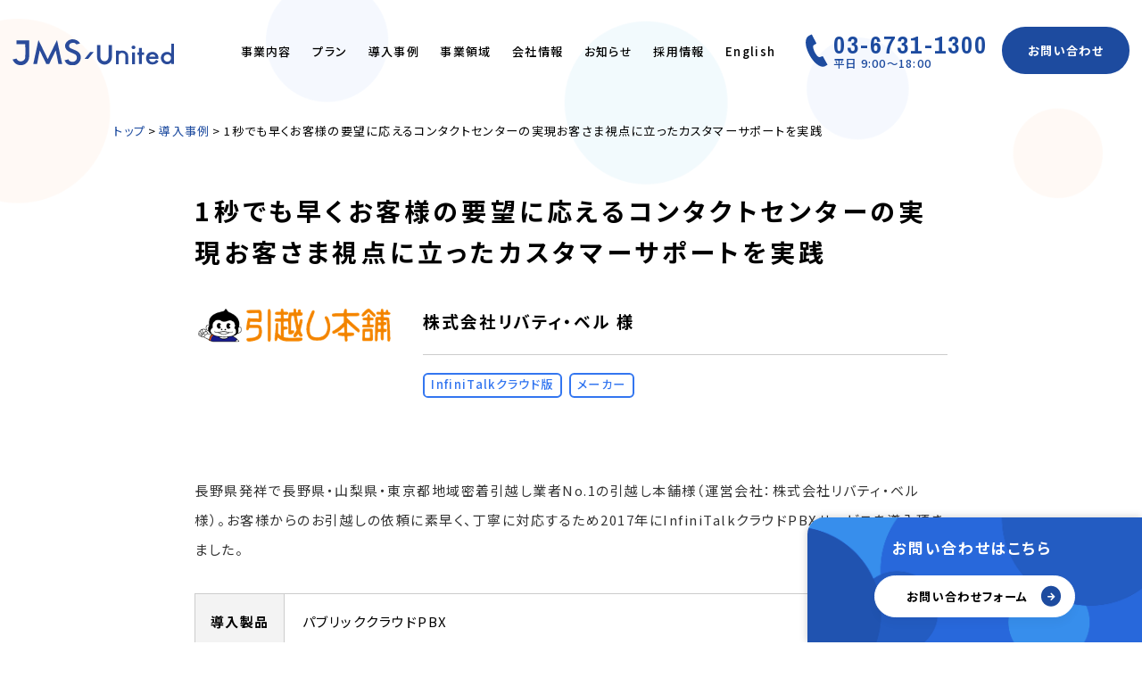

--- FILE ---
content_type: text/html; charset=UTF-8
request_url: https://www.jms-united.co.jp/use-case/147
body_size: 31273
content:
<!DOCTYPE html>
<html lang="ja">

<head>
    <!-- Google Tag Manager -->
    <script>
        (function(w, d, s, l, i) {
            w[l] = w[l] || [];
            w[l].push({
                'gtm.start': new Date().getTime(),
                event: 'gtm.js'
            });
            var f = d.getElementsByTagName(s)[0],
                j = d.createElement(s),
                dl = l != 'dataLayer' ? '&l=' + l : '';
            j.async = true;
            j.src =
                'https://www.googletagmanager.com/gtm.js?id=' + i + dl;
            f.parentNode.insertBefore(j, f);
        })(window, document, 'script', 'dataLayer', 'GTM-KFWQ87F');
    </script>
    <!-- End Google Tag Manager -->
    <meta charset="utf-8">
    <meta http-equiv="X-UA-Compatible" content="IE=edge">
    <meta name="viewport" content="width=device-width, initial-scale=1, shrink-to-fit=no">
    <meta name="format-detection" content="telephone=no">
    <title>1秒でも早くお客様の要望に応えるコンタクトセンターの実現お客さま視点に立ったカスタマーサポートを実践｜コールセンター構築・運営代行、業務委託、アウトソーシングならJMS</title>
    <meta name="Description" content="">
    <link rel="preconnect" href="https://fonts.googleapis.com">
    <link rel="preconnect" href="https://fonts.gstatic.com" crossorigin>
    <link href="https://fonts.googleapis.com/css2?family=Archivo+Narrow:ital,wght@0,400;0,500;0,600;0,700;1,600&amp;family=Noto+Sans+JP:wght@300;400;500;700;900&amp;family=Inter:wght@400;700&amp;family=League+Spartan:wght@400;500;700&amp;display=swap" rel="stylesheet">
    <meta property="og:type" content="website">
    <meta property="og:description" content="">
    <meta property="og:title" content="1秒でも早くお客様の要望に応えるコンタクトセンターの実現お客さま視点に立ったカスタマーサポートを実践｜コールセンター構築・運営代行、業務委託、アウトソーシングならJMS">
    <meta property="og:url" content="https://www.jms-united.co.jp/">
    <meta property="og:image" content="https://www.jms-united.co.jp/og.png">
    <meta property="og:locale" content="ja_JP">
    <meta name="twitter:card" content="summary_large_image">
    <meta name="twitter:description" content="">
    <link rel="shortcut icon" href="/favicon.ico">
    <link rel="stylesheet" href="/assets/css/common.css">
    <style>
	.detail__content>.detail__box>.rte_detail__table li {
		cursor: pointer;
	}

	p a {
		color: #4149e3;
		box-shadow: 0 1px #4149e3;
	}

	.detail__box h2 span {
		color: var(--col_primary);
		display: inline-block;
		margin-right: calc(var(--vw)*-0.9019);
		padding-right: calc(var(--vw)*1.0981);
		position: relative;
	}
</style>
<link rel="stylesheet" href="/assets/css/use-case.css?v=6746be2b75e5a64747c8b2014a0dd208">
<link rel="stylesheet" href="/cms_assets/css/plan.css">
<script type="application/ld+json">
	{
		"@context": "https://schema.org/",
		"@type": "BreadcrumbList",
		"itemListElement": [{
			"@type": "ListItem",
			"position": 1,
			"item": {
				"@id": "https://www.jms-united.co.jp/",
				"name": "トップ"
			}
		}, {
			"@type": "ListItem",
			"position": 2,
			"item": {
				"@id": "https://www.jms-united.co.jp/use-case/",
				"name": "導入事例"
			}
		}]
	}
</script>

    <script>
        var bodyWidth = (document.body && document.body.clientWidth) || 0;
        document.documentElement.style.setProperty('--vw', (bodyWidth / 100) + 'px');
        document.documentElement.style.setProperty('--vh', (window.innerHeight / 100) + 'px');
    </script>
</head>

<body>
    <!--  Google Tag Manager (noscript) -->
    <noscript>
        <iframe src="https://www.googletagmanager.com/ns.html?id=GTM-KFWQ87F" height="0" width="0" style="display:none;visibility:hidden"></iframe>
    </noscript>
    <div class="root page-use-case page-use-case--detail" id="root">

                    
<header class="header" id="header">
  <div class="header__wrap" id="header__wrap">
    <div class="header__logo"><a class="logo-link" href="/"><img class="logo-img" src="/assets/images/common/logo.svg?v=13a744f28113fbda21865c36ed2e4fb5" alt="JMS-United" width="707" height="113" loading="lazy" decoding="async"></a></div>
    <div class="header__inner">
      <div class="header__menu" id="js-menu">
        <nav class="header__nav">
          <ul>
            <li class="menu-item has-sub"><a class="toggleable" href="/service">事業内容</a>
              <ul class="dropdown">
                <li class="show_sp"><a href="/service">事業内容トップ</a></li>
                <li><a href="/service/bpo">BPO</a></li>
                <li><a href="/infinitalk">音声通信プラットフォーム InfiniTalk</a></li>
                <li><a href="/contents">ゲーム開発・運営支援</a></li>
              </ul>
            </li>
            <li class="menu-item"><a href="/plan">プラン</a></li>
            <li class="menu-item"><a href="/use-case"> 導入事例</a></li>
            <li class="menu-item"><a href="/business">事業領域</a></li>
            <li class="menu-item has-sub"><a class="toggleable" href="/company">会社情報</a>
              <ul class="dropdown">
                <li class="show_sp"><a href="/company">会社情報トップ</a></li>
                <li><a href="/company/history">ご挨拶・沿革</a></li>
                <li><a href="/company/list">拠点一覧</a></li>
              </ul>
            </li>
            <li class="menu-item"><a href="/news">お知らせ</a></li>
            <li class="menu-item show_sp"><a href="/contact">お問い合わせ</a></li>
            <li class="menu-item has-sub"><a class="toggleable" href="/recruit">採用情報</a>
              <ul class="dropdown">
                <li class="show_sp"><a href="/recruit">採用情報トップ</a></li>
                <li><a href="/recruit/qa">採用情報Q&amp;A</a></li>
                <li><a href="/recruit/contact">採用のお問い合わせ</a></li>
              </ul>
            </li>
            <li class="menu-item show_pc"><a href="/en">English</a></li>
            <li class="menu-item show_sp"><a href="/sitemap">サイトマップ</a></li>
          </ul>
          <ul class="addition-links show_sp">
            <li><a href="/margin">労働者派遣法に基づく情報公開</a></li>
            <li><a href="/privacy">個人情報保護方針</a></li>
            <li><a href="/en">English</a></li>
          </ul>
        </nav>
      </div>
      <div class="header__quick"><a class="q-item__phone show_pc" href="tel:0367311300"><span>03-6731-1300</span><small>平日 9:00〜18:00</small></a><a class="q-item__contact show_pc" href="/contact">お問い合わせ</a>
        <div class="q-item hamburger-btn show_sp" id="js-hamburger">
          <div class="hamburger-lines"><span class="line line1"></span><span class="line line2"></span><span class="line line3"></span></div>
        </div>
      </div>
    </div>
  </div>
</header>        
        

<main class="main" id="main">
	<div class="row">
		<ul class="breadcrumb standalone">
			<li><a href="/">トップ</a></li>
			<li><a href="/use-case/">導入事例</a></li>
			<li><span>1秒でも早くお客様の要望に応えるコンタクトセンターの実現お客さま視点に立ったカスタマーサポートを実践</span></li>
		</ul>
	</div>
	<div class="main__inner">
		<article class="detail">
			<div class="detail__wrapper row">
				<h1 class="detail-title"><span>1秒でも早くお客様の要望に応えるコンタクトセンターの実現お客さま視点に立ったカスタマーサポートを実践</span></h1>
				<div class="detail__tag">
					<figure class="detail__tag-thumb">
						<img src="/upload/Infos/images/img_147_56f775ba-0a0e-4044-b68f-42e08ebeb1e4.png" alt="" width="500" height="382" loading="lazy" decoding="async">
					</figure>
					<div class="detail__tag-ct">
						<p>株式会社リバティ・ベル 様</p>
						<div class="detail__tag-list">
							
															<ul data-tt="プラン">

																			<li>InfiniTalkクラウド版</li>
									
								</ul>
															<ul data-tt="業種">

																			<li>メーカー</li>
									
								</ul>
													</div>
					</div>
				</div>
				<div class="detail__content">

					
					
						
						
														
							    <div class="rte_detail__table">
        <p><span style="color:rgb(51,51,51);">長野県発祥で長野県・山梨県・東京都地域密着引越し業者No.1の引越し本舗様（運営会社：株式会社リバティ・ベル様）。お客様からのお引越しの依頼に素早く、丁寧に対応するため2017年にInfiniTalkクラウドPBXサービスを導入頂きました。</span></p>    </div>


														
											
						
						
														
							    <div class="rte_detail__table">
        <p>&nbsp;</p><figure class="table"><table><tbody><tr><td style="background-color:rgb(243,243,243);text-align:center;width:100px;"><strong>導入製品</strong></td><td>&nbsp;パブリッククラウドPBX</td></tr><tr><td style="background-color:rgb(243,243,243);text-align:center;width:100px;"><strong>利用内容</strong></td><td>&nbsp;カスタマーサポート業務18席（内スマートフォン利用3台）</td></tr><tr><td style="background-color:rgb(243,243,243);text-align:center;width:100px;"><strong>利用拠点</strong></td><td>&nbsp;3拠点　長野、松本、東京（武蔵村山）</td></tr></tbody></table></figure>    </div>


														
											
						
						
														
							    <h3 id="content-1292">
        検討背景    </h3>

														
											
						
						
														
							    <div class="rte_detail__table">
        <p><span style="color:hsl(210,75%,60%);"><strong>自社にマッチしたコールセンターシステムを導入し、増える問い合わせに対応できる体制を作りたい</strong></span><br>&nbsp;</p><p>企画開発責任者である小林様に検討背景を伺いました。</p><p>「InfiniTalk導入前は、他社のクラウドPBXサービスを利用してコンタクトセンターを運営していました。そのシステムではコールセンター運営に必要な機能が不足しており、お客様の名前や電話番号を聞いてお客様情報を検索する手間、通話録音ができない、レポート分析が弱いなど、足りない機能を運用でカバーしておりましたが、今のまま対応し続けるのは限界だと感じていました。」</p><p>「支店が増えお客様からの問い合わせが一気に増えたため、この機会にコールセンター機能の充実したシステムを導入しようと検討し始めました。」</p><p>&nbsp;</p>    </div>


														
											
						
						
														
							    <h3 id="content-1294">
        パブリッククラウドPBXサービスを選んだポイント    </h3>

														
											
						
						
														
							    <ol class="detail__step detail__step--bl">    <li style="--bg-color:#1d4b9f;">
        <p style="background:" class="count">
            <span class="count__label">POINT</span>
            <span class="count__number">01</span>
        </p>
        <div class="text">
            <p class="lead"> 低価格なのにアウトバウンドもインバウンドも対応できる機能が充実</p>        </div>
    </li>

														
											
						
						
														
							        <li style="--bg-color:#1d4b9f;">
        <p style="background:" class="count">
            <span class="count__label">POINT</span>
            <span class="count__number">02</span>
        </p>
        <div class="text">
            <p class="lead">外出先でも事務所宛の電話の対応ができ、通話録音も可能</p>        </div>
    </li>

														
											
						
						
														
							        <li style="--bg-color:#1d4b9f;">
        <p style="background:" class="count">
            <span class="count__label">POINT</span>
            <span class="count__number">03</span>
        </p>
        <div class="text">
            <p class="lead">シンプルで使いやすい管理画面。サポートセンターの対応にも満足</p>        </div>
    </li>

														
											
						
						
							</ol>							
							    <div class="rte_detail__table">
        <p><span style="color:hsl(210,75%,60%);"><strong>低価格でアウトバウンド業務もインバウンド業務も効率化</strong></span></p><p>「webから問い合わせを頂いたお客様へのアウトバウンドと、お客様から掛かってくるインバウンドのどちらも呼量が多いので、両方の機能が充実していることが条件でした。InfiniTalkは既存の管理システムとの連携によるプレビューコールなど、機能的な要件を満たしていて、想定していたよりも低価格で利用できることが分かり、導入検討のスピードが一気に上がりました。」</p><p>「スマートフォンアプリを利用して、席を外している時や外出先からでも事務所宛の電話に対応できるようになることも大きなポイントでした。その通話も録音されているのでとても重宝しています。」</p><p>「InfiniTalkを初めて見た時に、シンプルで専門知識がなくても利用できると感じました。InfiniTalkの初期設定を自社で行ったのですが、サポートセンターの対応がよく、細かな設定も戸惑うことなくスムーズに行うことができました。運用後の設定変更もサポートセンターにフォローしてもらえるので安心して利用できます。」</p><p>&nbsp;</p>    </div>


														
											
						
						
														
							    <h3 id="content-1299">
        導入後の効果    </h3>

														
											
						
						
														
							    <ol class="detail__step detail__step--bl">    <li style="--bg-color:#1d4b9f;">
        <p style="background:" class="count">
            <span class="count__label">POINT</span>
            <span class="count__number">01</span>
        </p>
        <div class="text">
            <p class="lead">架電時のお客様接続率が40％→70％に向上</p>        </div>
    </li>

														
											
						
						
														
							        <li style="--bg-color:#1d4b9f;">
        <p style="background:" class="count">
            <span class="count__label">POINT</span>
            <span class="count__number">02</span>
        </p>
        <div class="text">
            <p class="lead">稼働状況がリアルタイムで確認できるため、支店間の連絡や転送がスムーズに</p>        </div>
    </li>

														
											
						
						
														
							        <li style="--bg-color:#1d4b9f;">
        <p style="background:" class="count">
            <span class="count__label">POINT</span>
            <span class="count__number">03</span>
        </p>
        <div class="text">
            <p class="lead">スタッフの教育に通話録音を活用し、早期にスキルアップ</p>        </div>
    </li>

														
											
						
						
							</ol>							
							    <div class="rte_detail__table">
        <p>「webからお問い合わせのあったお客様にはすぐに架電するのですが、今までは呼び出し時間を5コール程度というざっくりとしたオペレションで運用していました。ところがInfiniTalkのレポート機能で分析してみると、20秒以上呼び出すことで接続率が上がるという結果を得ることができました。この結果を受けて、20秒以上の呼び出しを意識して架電したところ接続率が改善前40％→改善後70％と明確な効果が出ました。」</p><p>「他のスタッフの状況がInfiniTalk上でリアルタイムで確認できることにより、支店間の連絡や転送などやり取りがスムーズになりました。空いているスタッフに直接電話を回すことができるのでお客様を待たせる時間を削減し、応対品質向上に役立っています。」</p><p>「導入当初、通話録音機能はトラブル対応など後で聞き返す必要がある時に使用することを想定していました。現在では新人スタッフや電話対応経験の浅いスタッフへの教育に通話録音機能を活用しています。模範的な通話やトラブルの通話もスタッフ同士で共有しやすくなったため、以前よりも早くスキルアップできるようになりました。テキスト等での教育よりも、実際の音声を使っての教育が効果的だと実感しています。」</p>    </div>


														
											
						
						
														
							    <h3 id="content-1304">
        今後の展望    </h3>

														
											
						
						
														
							    <div class="rte_detail__table">
        <p><span style="color:hsl(210,75%,60%);"><strong>IVRを利用して、着信時にお客様の要件を把握し応対スピードの向上</strong></span><br>「IVR機能を利用し、受話前にお客様の要件を把握することで応対スピードが向上できると考えております。要件に応じて着信するスタッフを変えることもできるので、経験や知識量に応じたスキルを設定して対応する運用も検討しています。」</p>    </div>


														
											
						
						
														
							    <h3 id="content-1306">
        お客様概要    </h3>

														
											
						
						
														
							    <div class="rte_detail__table">
        <figure class="table"><table><tbody><tr><td style="background-color:rgb(243,243,243);text-align:center;width:130px;"><strong>会社名</strong></td><td><a href="https://hikkoshihonpo.net/">&nbsp;株式会社リバティ・ベル</a></td></tr><tr><td style="background-color:rgb(243,243,243);text-align:center;width:130px;"><strong>所在地</strong></td><td>長野県長野市青木島1-6-14</td></tr><tr><td style="background-color:rgb(243,243,243);text-align:center;width:130px;"><strong>設立</strong></td><td>2013年5月1日</td></tr><tr><td style="background-color:rgb(243,243,243);text-align:center;width:130px;"><strong>事業内容</strong></td><td>&nbsp;貨物自動車運送事業法による一般貨物自動車運送事業、古物営業法による古物商一般廃棄物収集運搬業</td></tr></tbody></table></figure>    </div>


														
																					
					<a class="btn-primary btn-primary--3rd" href="/use-case">一覧へ戻る<i class="icon glyphs-arrow-left"></i></a>
				</div>
			</div>
		</article>
		<section class="use-case__block use-case__block--gray">
			<div class="row">
				<h2 class="page-tl">関連するプラン</h2>
				<ul class="g-list plan-list">
											<li class="g-item"><a href="/plan/220">
								<div class="g-item__media">
									<img class="fit fit--contain" src="/upload/Infos/images/img_220_61517bb9-5ad0-453f-8206-c0e7b64bab6e.png" alt="" width="340" height="200" loading="lazy" decoding="async">
								</div>
								<div class="g-item__content">
									<p class="g-item__title">BPOとは？アウトソーシングとの違いからメリット、委託先の選び方まで徹底解説 </p>
									<p class="g-item__desc">単なる業務委託であるアウトソーシングとBPOの違いを明確にした上で、BPOを導入する具体的なメリット・デメリット、委託できる業務の例、そして失敗しないためのベンダーの選び方まで、企業の担当者様が知りたい情報を網羅的に解説します。</p>
								</div>
							</a>
						</li>
											<li class="g-item"><a href="/plan/219">
								<div class="g-item__media">
									<img class="fit fit--contain" src="/upload/Infos/images/img_0_dcc7a7a1-2b48-427d-ac08-6056438ddcdb.png" alt="AI化するコールセンター" width="340" height="200" loading="lazy" decoding="async">
								</div>
								<div class="g-item__content">
									<p class="g-item__title">AIコールセンターとは？メリット・デメリットから選び方のポイントまで徹底解説 </p>
									<p class="g-item__desc">人手不足やコスト増大といった課題を解決する一手として注目される「AIコールセンター」について、その仕組みや従来のコールセンターとの違い、導入のメリット・デメリットを徹底的に解説します。さらに、失敗しないための選び方や具体的な導入事例まで、網羅的にご紹介します。</p>
								</div>
							</a>
						</li>
											<li class="g-item"><a href="/plan/218">
								<div class="g-item__media">
									<img class="fit fit--contain" src="/upload/Infos/images/img_0_5cfae150-d2dc-4cbd-b46c-85b3375c2627.png" alt="" width="340" height="200" loading="lazy" decoding="async">
								</div>
								<div class="g-item__content">
									<p class="g-item__title">コールセンターのバイトはきつい？辞めたい理由10選と長く続けるコツを徹底解説 </p>
									<p class="g-item__desc">元SVの視点から、コールセンターのバイトが「きつい」と言われる具体的な理由と、その対処法、そして仕事の魅力や長く続けるための秘訣まで、実態を詳しく解説します。</p>
								</div>
							</a>
						</li>
									</ul>
				<div class="use-case__btn"><a class="btn-primary btn-primary--3rd" href="/plan">プラン一覧<i class="icon glyphs-arrow-right"></i></a></div>
			</div>
		</section>


		<section class="use-case__block">
			<div class="row">
				<h2 class="page-tl">関連する導入事例</h2>
				<ul class="g-list study-list">

											<li class="g-item"><a href="/use-case/173">
								<div class="g-item__media">
									<img class="fit fit--contain" src="/upload/Infos/images/img_0_2c43b79b-9c2b-4e08-9cf0-78946f7117a6.png" alt="" width="340" height="200" loading="lazy" decoding="async">
								</div>

								<div class="g-item__content">
									<p class="g-item__name">
										ゲーム開発会社様									</p>
									<p class="g-item__title">コンシューマー/PCアクションRPGゲーム　開発/運用デバッグ</p>
									<ul class="g-item__categories">

																					<li class="category-item"><span>メーカー</span></li>
										
									</ul>
								</div>
							</a>
						</li>
											<li class="g-item"><a href="/use-case/177">
								<div class="g-item__media">
									<img class="fit fit--contain" src="/upload/Infos/images/img_0_705a0679-bd0b-4703-8fda-6b9ecae90d10.jpg" alt="" width="340" height="200" loading="lazy" decoding="async">
								</div>

								<div class="g-item__content">
									<p class="g-item__name">
										ゲーム開発会社様									</p>
									<p class="g-item__title">スマートフォンゲーム　開発/運用デバッグ</p>
									<ul class="g-item__categories">

																					<li class="category-item"><span>メーカー</span></li>
										
									</ul>
								</div>
							</a>
						</li>
											<li class="g-item"><a href="/use-case/151">
								<div class="g-item__media">
									<img class="fit fit--contain" src="/upload/Infos/images/img_0_e683226d-13ee-42d4-a348-ed4a4377eb14.png" alt="" width="340" height="200" loading="lazy" decoding="async">
								</div>

								<div class="g-item__content">
									<p class="g-item__name">
										株式会社ソーシャルテック 様									</p>
									<p class="g-item__title">ECカートソリューション「リピスト」とのCTI連携により 業務効率が一気に向上！</p>
									<ul class="g-item__categories">

																					<li class="category-item"><span>InfiniTalkクラウド版</span></li>
																					<li class="category-item"><span>メーカー</span></li>
										
									</ul>
								</div>
							</a>
						</li>
					
				</ul>
				<div class="use-case__btn"><a class="btn-primary btn-primary--3rd" href="/use-case">導入事例一覧<i class="icon glyphs-arrow-right"></i></a></div>
			</div>
		</section>
	</div>
	<div class="global">
		<div class="row">
			<div class="global__contact">
				<h2 class="contact-catch">
					ご質問・ご相談はお問い合わせフォームより随時受け付けています。<br class="show_pc">お気軽にお問い合わせください。</h2>
				<div class="contact-inner">
					<div class="contact-inner__form">
						<p class="contact-lead">フォームからのお問い合わせ</p>
						<p class="contact-btn"><a class="btn" href="/contact">
								お問い合わせフォーム<i class="icon glyphs-arrow-right"></i></a></p>
					</div>
					<div class="contact-inner__phone">
						<p class="contact-lead">お電話でのお問い合わせ<small>（平日 9:00〜18:00）</small></p>
						<p class="phone-num"><a href="tel:0367311300"> <i class="glyphs-phone"></i>03-6731-1300</a></p>
					</div>
				</div>
			</div>
			<ul class="global__bnr">
				<li class="item"><a href="http://www.infinitalk.co.jp/" target="_blank" rel="noopener noreferrer">
						<figure class="photo"><img src="/assets/images/common/global_bnr01.png?v=2585fe233d52391ccd7bec906140314d" alt="InfiniTalk" width="340" height="150" loading="lazy" decoding="async">
						</figure>
						<p class="caption">音声通信プラットフォーム<br>InfiniTalk</p>
					</a>
				</li>
				<li class="item"><a href="https://contents.jms-united.co.jp/" target="_blank" rel="noopener noreferrer">
						<figure class="photo"><img src="/assets/images/common/global_bnr02.png?v=3a4ac83c9876e25e4fc3cd9daaebb95b" alt="JMS コンテンツソリューション" width="340" height="150" loading="lazy" decoding="async">
						</figure>
						<p class="caption">JMS コンテンツソリューション</p>
					</a>
				</li>
				<li class="item"><a href="https://gaming.jms-united.co.jp/" target="_blank" rel="noopener noreferrer">
						<figure class="photo"><img src="/assets/images/common/global_bnr03.png?v=9454d52e49238d06239c767b14dc1b19" alt="JMS Impact Gaming" width="340" height="150" loading="lazy" decoding="async">
						</figure>
						<p class="caption">JMS Impact Gaming</p>
					</a>
				</li>
			</ul>
		</div>
	</div>
	<div class="f-banner" id="f-banner">
		<p class="f-banner__lead">お問い合わせはこちら</p>
		<p class="f-banner__btn"><a href="/contact/" target="_blank" rel="noopener noreferrer">
				お問い合わせフォーム<i class="icon glyphs-arrow-right"></i></a></p>
	</div>
</main>


        
<footer class="footer" id="footer">
  <div class="footer__top"> 
    <div class="row footer__top-inner">
      <div class="footer__top-left"> <a href="/"><img src="/assets/images/common/logo.svg?v=13a744f28113fbda21865c36ed2e4fb5" alt="" width="707" height="113" loading="lazy" decoding="async"></a>
        <p>ジェイエムエス・ユナイテッド株式会社（JMS）<br>〒107-6023<br>東京都港区赤坂1-12-32<br>アーク森ビル23F</p>
      </div>
      <div class="footer__top-right show_pc"> 
        <div class="ftr-item"> 
          <ul>
            <li> <a href="/service">事業内容</a>
              <ul> 
                <li><a href="/service/bpo">BPO</a></li>
                <li> <a href="/infinitalk">音声通信プラットフォーム InfiniTalk</a></li>
                <li> <a href="/contents">ゲーム開発・運営支援</a></li>
              </ul>
            </li>
            <li> <a href="/plan">プラン</a></li>
            <li> <a href="/use-case">導入事例</a></li>
          </ul>
        </div>
        <div class="ftr-item"> 
          <ul>
            <li> <a href="/business">事業領域</a></li>
            <li> <a href="/company">会社情報</a>
              <ul> 
                <li><a href="/company/history">ご挨拶・沿革</a></li>
                <li> <a href="/company/list">拠点一覧</a></li>
              </ul>
            </li>
            <li> <a href="/news">お知らせ</a></li>
            <li> <a href="/contact">お問い合わせ</a></li>
          </ul>
        </div>
        <div class="ftr-item"> 
          <ul>
            <li> <a href="/recruit">採用情報</a>
              <ul> 
                <li> <a href="/recruit/qa">採用情報Q&amp;A</a></li>
                <li> <a href="/recruit/contact">採用のお問い合わせ</a></li>
              </ul>
            </li>
            <li> <a href="/sitemap">サイトマップ</a></li>
          </ul>
        </div>
      </div>
    </div>
  </div>
  <div class="footer__bot footer__bot-inner row">
    <div class="footer__bot-right">
      <ul> 
        <li> <a href="https://www.etoc.jp/elite/0059" target="_blank" rel="noopener noreferrer"><img src="/assets/images/common/footer_logo_ETOC.png?v=8cb106843e2f5de9519573620711192b" alt="優良電話事業者認証マーク（日本語）" width="200" height="297" loading="lazy" decoding="async"></a></li>
        <li> <a href="https://privacymark.jp/" target="_blank" rel="noopener noreferrer"><img src="/assets/images/common/footer_logo01.png?v=8d40e353c3c850597eff38b3dd72acad" alt="プライバシーマーク" width="152" height="152" loading="lazy" decoding="async"></a></li>
        <li> <a href="http://www.comp.or.jp/" target="_blank" rel="noopener noreferrer"><img src="/assets/images/common/footer_logo02.png?v=370aa2f183a51d3a94fc36364cf304f1" alt="派遣検定 認定ロゴ" width="150" height="150" loading="lazy" decoding="async"></a></li>
        <li> <a href="https://impact-h.co.jp/" target="_blank" rel="noopener noreferrer"><img src="/assets/images/common/footer_logo03.png?v=2333d368a4cd2f436def90f1d65650f0" alt="Impact HD ロゴ" width="320" height="96" loading="lazy" decoding="async"></a></li>
        <li> <a href="https://impact-mirai.co.jp/" target="_blank" rel="noopener noreferrer"><img src="/assets/images/common/footer_logo_mirAI.png?v=54271e0590e5ccae02ae3379b0c614a7" alt="impact mirAI ロゴ" width="190" height="78" loading="lazy" decoding="async"></a></li>
      </ul>
    </div>
    <div class="footer__bot-left"> 
      <ul class="show_pc"> 
        <li> <a href="/margin">労働者派遣法に基づく情報公開</a></li>
        <li> <a href="/privacy">個人情報保護方針</a></li>
        <li> <a href="/en">English</a></li>
      </ul>
      <p>&copy; JMS-United Co.,Ltd. All Rights Reserved.</p>
    </div>
  </div>
</footer>
    </div>
    <script src="/assets/js/vendor.js?v=99620086dc98b4cd831d941ffa777f0e" defer></script>
    <script src="/assets/js/runtime.js?v=531fbc82116962021a9d0f51fa0ad0c5" defer></script>
    <script src="/assets/js/bundle.js?v=5152b0cb3ced695bd990b75cf530de82" defer></script>
    
	<script src="/user/common/js/jquery-3.6.1.min.js"></script>
	<script src="/user/common/js/plan.js"></script>
</body>

</html>

--- FILE ---
content_type: text/css
request_url: https://www.jms-united.co.jp/assets/css/common.css
body_size: 74475
content:
@charset "utf-8";@font-face{font-family:glyphs;src:url(../fonts/glyphs.eot?t=1669597651177);src:url(../fonts/glyphs.eot?t=1669597651177#iefix) format("embedded-opentype"),url(../fonts/glyphs.woff2?t=1669597651177) format("woff2"),url(../fonts/glyphs.woff?t=1669597651177) format("woff"),url(../fonts/glyphs.ttf?t=1669597651177) format("truetype"),url(../fonts/glyphs.svg?t=1669597651177#glyphs) format("svg")}[class*=" glyphs-"],[class^=glyphs-]{-webkit-font-smoothing:antialiased;-moz-osx-font-smoothing:grayscale;font-family:glyphs!important;font-size:1em;font-style:normal}.glyphs-arrow-btn:before{content:"\ea01"}.glyphs-arrow-down:before{content:"\ea02"}.glyphs-arrow-left:before{content:"\ea03"}.glyphs-arrow-right:before{content:"\ea04"}.glyphs-arrow-up:before{content:"\ea05"}.glyphs-arrow:before{content:"\ea06"}.glyphs-blank:before{content:"\ea07"}.glyphs-check:before{content:"\ea08"}.glyphs-phone:before{content:"\ea09"}:root{--vw:10px;--vh:10px}a,abbr,acronym,address,applet,big,blockquote,body,caption,cite,code,dd,del,dfn,div,dl,dt,em,fieldset,form,h1,h2,h3,h4,h5,h6,html,iframe,img,ins,kbd,label,legend,li,object,ol,p,pre,q,s,samp,small,span,strike,strong,sub,sup,table,tbody,td,tfoot,th,thead,tr,tt,ul,var{border:0;margin:0;outline:0;padding:0;vertical-align:baseline}ol,ul{list-style:none}table{border-collapse:separate;border-spacing:0;vertical-align:middle}caption,td,th{font-weight:400;text-align:left;vertical-align:middle}img{vertical-align:middle}dd,div,dl,dt,h1,h2,h3,h4,h5,h6,img,li,nav,ol,p,ul{margin:0;padding:0}h1,h2,h3,h4,h5,h6{line-height:1}.clearfix:after{clear:both;content:"";display:block}main{display:block}figure{display:block;margin:0;padding:0}img{height:auto;width:100%}[class^=glyphs-]{font-weight:400;line-height:1}[class*=" glyphs-"]:before,[class^=glyphs-]:before{font-weight:400;letter-spacing:0;line-height:1;vertical-align:middle}html{font-size:10px}*{-webkit-box-sizing:border-box;box-sizing:border-box}:after,:before{-webkit-box-sizing:border-box;box-sizing:border-box}@-webkit-keyframes trigger_at{0%{background:#fff}50%{background:#fff}to{background:transparent}}@keyframes trigger_at{0%{background:#fff}50%{background:#fff}to{background:transparent}}@-webkit-keyframes trigger_at_01{0%{top:-3.515625vw;-webkit-transform:rotate(0);transform:rotate(0)}50%{top:0;-webkit-transform:rotate(0);transform:rotate(0)}to{top:0;-webkit-transform:rotate(45deg);transform:rotate(45deg)}}@keyframes trigger_at_01{0%{top:-3.515625vw;-webkit-transform:rotate(0);transform:rotate(0)}50%{top:0;-webkit-transform:rotate(0);transform:rotate(0)}to{top:0;-webkit-transform:rotate(45deg);transform:rotate(45deg)}}@-webkit-keyframes trigger_at_02{0%{top:3.515625vw;-webkit-transform:rotate(0);transform:rotate(0)}50%{top:0;-webkit-transform:rotate(0);transform:rotate(0)}to{top:0;-webkit-transform:rotate(-45deg);transform:rotate(-45deg)}}@keyframes trigger_at_02{0%{top:3.515625vw;-webkit-transform:rotate(0);transform:rotate(0)}50%{top:0;-webkit-transform:rotate(0);transform:rotate(0)}to{top:0;-webkit-transform:rotate(-45deg);transform:rotate(-45deg)}}@-webkit-keyframes trigger{0%{background:transparent}50%{background:transparent}to{background:#fff}}@keyframes trigger{0%{background:transparent}50%{background:transparent}to{background:#fff}}@-webkit-keyframes trigger_01{0%{top:0;-webkit-transform:rotate(45deg);transform:rotate(45deg)}50%{top:0;-webkit-transform:rotate(0);transform:rotate(0)}to{top:-3.515625vw;-webkit-transform:rotate(0);transform:rotate(0)}}@keyframes trigger_01{0%{top:0;-webkit-transform:rotate(45deg);transform:rotate(45deg)}50%{top:0;-webkit-transform:rotate(0);transform:rotate(0)}to{top:-3.515625vw;-webkit-transform:rotate(0);transform:rotate(0)}}@-webkit-keyframes trigger_02{0%{top:0;-webkit-transform:rotate(-45deg);transform:rotate(-45deg)}50%{top:0;-webkit-transform:rotate(0);transform:rotate(0)}to{top:3.515625vw;-webkit-transform:rotate(0);transform:rotate(0)}}@keyframes trigger_02{0%{top:0;-webkit-transform:rotate(-45deg);transform:rotate(-45deg)}50%{top:0;-webkit-transform:rotate(0);transform:rotate(0)}to{top:3.515625vw;-webkit-transform:rotate(0);transform:rotate(0)}}a{color:currentColor;text-decoration:none}.tab-switch__trigger.active{pointer-events:none}.tab-switch__content{display:none}.tab-switch__content.active{display:block}.fit{height:100%;-o-object-fit:cover;object-fit:cover;width:100%}.fit--contain{height:100%;-o-object-fit:contain;object-fit:contain;width:100%}.touch-scroll--x{-webkit-overflow-scrolling:touch;overflow-x:scroll;overflow-y:hidden}.touch-scroll--y{-webkit-overflow-scrolling:touch;overflow-x:hidden;overflow-y:scroll}.touch-scroll::-webkit-scrollbar{display:none;height:0;width:0}.text-center{text-align:center}.text-right{text-align:right}:root{--font_base:"Noto Sans JP",sans-serif;--font_en:"Archivo Narrow",sans-serif;--font_en_02:"League Spartan",sans-serif;--font_en_03:"Inter",sans-serif;--col_primary:#1d4b9f;--color_second:#ff8e3a;--color_third:#009fd8;--color_fourth:#3376f0}body{-webkit-font-feature-settings:"palt" 1;font-feature-settings:"palt" 1;-webkit-text-size-adjust:none;-moz-text-size-adjust:none;text-size-adjust:none;color:#000;font-family:var(--font_base);font-weight:400}.intersect-elem{opacity:0;-webkit-transition:opacity 1s cubic-bezier(0,0,.1,1),-webkit-transform 1s cubic-bezier(0,0,.1,1);transition:opacity 1s cubic-bezier(0,0,.1,1),-webkit-transform 1s cubic-bezier(0,0,.1,1);-o-transition:opacity 1s cubic-bezier(0,0,.1,1),transform 1s cubic-bezier(0,0,.1,1);transition:opacity 1s cubic-bezier(0,0,.1,1),transform 1s cubic-bezier(0,0,.1,1);transition:opacity 1s cubic-bezier(0,0,.1,1),transform 1s cubic-bezier(0,0,.1,1),-webkit-transform 1s cubic-bezier(0,0,.1,1);will-change:opacity,transform}.intersect-elem.active{opacity:1}.intersect-elem.fadeInUp{-webkit-transform:translate3d(0,30%,0);transform:translate3d(0,30%,0)}.intersect-elem.fadeInUp.active{-webkit-transform:translateZ(0);transform:translateZ(0)}@media (min-width:1367px),print{body{font-size:1.6rem;letter-spacing:.1em;line-height:2.25}@media (hover:hover){a{-webkit-transition:opacity .3s linear;-o-transition:opacity .3s linear;transition:opacity .3s linear;will-change:opacity}a:hover{opacity:.7}}a[href^=tel]{display:inline-block;pointer-events:none;text-decoration:none}.link__alpha{cursor:pointer;-webkit-transition:opacity .3s ease;-o-transition:opacity .3s ease;transition:opacity .3s ease;will-change:opacity}.link__alpha:hover{opacity:.6}.link__color{cursor:pointer;-webkit-transition:color .3s ease;-o-transition:color .3s ease;transition:color .3s ease;will-change:color}.link__color:hover{color:#fff}.link__text{cursor:pointer;position:relative}.link__text:before{background-color:currentColor;bottom:0;content:"";display:block;height:1px;left:0;position:absolute;-webkit-transform:scaleX(0);transform:scaleX(0);-webkit-transform-origin:right center;transform-origin:right center;-webkit-transition:-webkit-transform .3s ease;transition:-webkit-transform .3s ease;-o-transition:transform .3s ease;transition:transform .3s ease;transition:transform .3s ease,-webkit-transform .3s ease;width:100%;will-change:transform}.link__text:hover:before{-webkit-transform:scale(1);transform:scale(1);-webkit-transform-origin:left center;transform-origin:left center}.link__line{background:-webkit-gradient(linear,left top,left bottom,from(currentColor),to(currentColor)) 0 100%/0 1px no-repeat;background:-o-linear-gradient(currentColor,currentColor) 0 100%/0 1px no-repeat;background:linear-gradient(currentColor,currentColor) 0 100%/0 1px no-repeat;padding-bottom:.25em;-webkit-transition:background .3s ease;-o-transition:background .3s ease;transition:background .3s ease;will-change:background}.link__line:hover{background-size:100% 1px}.link__fill{-webkit-box-pack:center;-webkit-box-align:center;align-items:center;cursor:pointer;display:-webkit-box;display:flex;justify-content:center;position:relative}.link__fill span{position:relative}.link__fill:before{background-color:#000;content:"";display:block;height:100%;left:0;position:absolute;top:0;-webkit-transform:scaleX(0);transform:scaleX(0);-webkit-transform-origin:right center;transform-origin:right center;-webkit-transition:-webkit-transform .3s ease;transition:-webkit-transform .3s ease;-o-transition:transform .3s ease;transition:transform .3s ease;transition:transform .3s ease,-webkit-transform .3s ease;width:100%;will-change:transform}.link__fill:hover:before{-webkit-transform:scale(1);transform:scale(1);-webkit-transform-origin:left center;transform-origin:left center}.link__zoom figure{overflow:hidden}.link__zoom img{-webkit-transition:-webkit-transform .4s ease;transition:-webkit-transform .4s ease;-o-transition:transform .4s ease;transition:transform .4s ease;transition:transform .4s ease,-webkit-transform .4s ease;will-change:transform}.link__zoom:hover img{-webkit-transform:scale(1.2);transform:scale(1.2)}.show_sp{display:none!important}.root{background:url(../images/common/bg_body.png?vd930dab3c7538688bbd7fd4809922404) no-repeat;background-size:100% auto;overflow:hidden;position:relative;width:100%;z-index:0}.row{margin:0 auto;max-width:1100px;width:100%}.row__sm{max-width:900px}.main{margin-top:120px}.main__inner{margin-bottom:150px;padding-top:70px}.main__inner.no-padding{padding-top:0}.header.fixed{background-color:#fff;-webkit-box-shadow:0 0 20px rgba(0,0,0,.2);box-shadow:0 0 20px rgba(0,0,0,.2);padding:0}.header.fixed .header__nav>ul .has-sub .dropdown{top:57px}.header{padding:20px 0;position:fixed;top:0;-webkit-transition:padding .3s,background-color .3s,-webkit-box-shadow .3s;transition:padding .3s,background-color .3s,-webkit-box-shadow .3s;-o-transition:box-shadow .3s,padding .3s,background-color .3s;transition:box-shadow .3s,padding .3s,background-color .3s;transition:box-shadow .3s,padding .3s,background-color .3s,-webkit-box-shadow .3s;width:100%;will-change:box-shadow,padding,background-color;z-index:3000}.header__hamburger{display:none}.header__logo{width:193px}.header__wrap{-webkit-box-pack:justify;-webkit-box-align:center;align-items:center;display:-webkit-box;display:flex;height:80px;justify-content:space-between;padding:0 37px;width:100%}.header__inner{-webkit-box-align:center;align-items:center;display:-webkit-box;display:flex;height:100%}.header__nav{-webkit-box-flex:1;flex:1 1}.header__nav>ul{display:-webkit-box;display:flex;height:100%}.header__nav>ul .menu-item{height:100%}.header__nav>ul .menu-item:not(:first-of-type){margin-left:27px}.header__nav>ul .menu-item>a{font-size:1.4rem;font-weight:500;letter-spacing:.1em;white-space:nowrap}.header__nav>ul .has-sub{position:relative}.header__nav>ul .has-sub:hover .dropdown{opacity:1;-webkit-transform:translateY(0);transform:translateY(0);visibility:visible}.header__nav>ul .has-sub .dropdown{background-color:rgba(255,245,232,.8);left:0;opacity:0;padding:4px 21px;position:absolute;top:41px;-webkit-transform:translateY(-10px);transform:translateY(-10px);-webkit-transition:opacity .3s,visibility .3s,-webkit-transform .3s;transition:opacity .3s,visibility .3s,-webkit-transform .3s;-o-transition:opacity .3s,visibility .3s,transform .3s;transition:opacity .3s,visibility .3s,transform .3s;transition:opacity .3s,visibility .3s,transform .3s,-webkit-transform .3s;visibility:hidden;will-change:opacity,visibility,transform}.header__nav>ul .has-sub .dropdown li+li{margin-top:5px}.header__nav>ul .has-sub .dropdown li a{font-size:1.2rem;letter-spacing:.1em;overflow:hidden;-o-text-overflow:ellipsis;text-overflow:ellipsis;white-space:nowrap}.header__nav>ul .has-sub .dropdown li a:before{content:"-";margin-right:4px}.header__quick{-webkit-box-align:center;align-items:center;display:-webkit-box;display:flex;flex-shrink:0;margin-left:36px}.header__quick .q-item__phone{color:var(--col_primary);display:inline-block;line-height:1;margin-right:17px;padding-left:33px;position:relative}.header__quick .q-item__phone:before{background:url(../images/common/icon_phone.svg?v7315172e836d90017a54a7e35c84960b) 50%/contain no-repeat;content:"";display:block;height:40px;left:0;position:absolute;top:50%;-webkit-transform:translateY(-50%);transform:translateY(-50%);width:27px}.header__quick .q-item__phone span{display:block;font-family:var(--font_en);font-size:3rem;font-weight:700;letter-spacing:.075em;line-height:1;margin-bottom:-2px}.header__quick .q-item__phone small{font-weight:500;letter-spacing:.1em}.header__quick .q-item__contact{background-color:var(--col_primary);border:2px solid transparent;border-radius:9999px;color:#fff;display:inline-block;font-size:1.4rem;font-weight:700;letter-spacing:.1em;padding:11px 29px;-webkit-transition:background-color .3s,color .3s;-o-transition:background-color .3s,color .3s;transition:background-color .3s,color .3s;will-change:background-color,color}@media (hover:hover){.header__quick .q-item__contact:hover{background-color:#fff;border-color:var(--col_primary);color:var(--col_primary);opacity:1}}.footer{margin-top:70px}.footer__top{background-color:#f3f3f3;padding:67px 0 77px}.footer__top-inner{display:-webkit-box;display:flex}.footer__top-left{flex-shrink:0;padding-top:6px;width:340px}.footer__top-left a{display:inline-block;margin-bottom:21px;width:203px}.footer__top-left p{font-size:1.4rem;letter-spacing:.1em;line-height:2.14}.footer__top-right{-webkit-box-pack:end;display:-webkit-box;display:flex;justify-content:flex-end;width:100%}.footer__top-right .ftr-item{padding-left:39px}.footer__top-right .ftr-item:not(:last-of-type){border-right:1px solid #ccc;padding-right:39px}.footer__top-right .ftr-item:nth-of-type(3){padding-left:52px;width:214px}.footer__top-right .ftr-item:nth-of-type(2){width:202px}.footer__top-right .ftr-item:first-of-type{padding-left:24px;padding-right:47px}.footer__top-right .ftr-item>ul>li+li{margin-top:13px}.footer__top-right .ftr-item>ul>li>a{display:inline-block;font-size:1.6rem;font-weight:500;letter-spacing:.1em;padding-left:14px;position:relative}.footer__top-right .ftr-item>ul>li>a:before{background:#2a4b9a;border-radius:50%;content:"";display:block;height:10px;left:0;position:absolute;top:50%;-webkit-transform:translateY(-50%);transform:translateY(-50%);width:10px}.footer__top-right .ftr-item>ul>li ul{margin-bottom:-10px;padding:2px 0 14px 16px}.footer__top-right .ftr-item>ul>li ul li+li{margin-top:4px;white-space:nowrap}.footer__top-right .ftr-item>ul>li ul li a{display:inline-block;font-size:1.4rem;letter-spacing:.1em;padding-left:9px;position:relative}.footer__top-right .ftr-item>ul>li ul li a:before{background:#8099f5;border-radius:50%;content:"";display:block;height:2px;left:0;position:absolute;top:50%;-webkit-transform:translateY(-50%);transform:translateY(-50%);width:4px}.footer__bot{-webkit-box-orient:horizontal;-webkit-box-direction:reverse;-webkit-box-pack:justify;display:-webkit-box;display:flex;flex-direction:row-reverse;justify-content:space-between;padding:68px 0 30px}.footer__bot-left ul{display:-webkit-box;display:flex;margin-bottom:15px}.footer__bot-left ul li:not(:last-child){margin-right:23px;position:relative}.footer__bot-left ul li:not(:last-child):before{background:#d9d9d9;content:"";display:block;height:16px;position:absolute;right:-11px;top:50%;-webkit-transform:translateY(-50%);transform:translateY(-50%);width:1px}.footer__bot-left ul li a{font-size:1.4rem;letter-spacing:.1em}.footer__bot-left p{font-family:var(--font_en_02);font-size:1.2rem;letter-spacing:.15em}.footer__bot-right ul{-webkit-box-align:center;align-items:center;display:-webkit-box;display:flex;gap:0 32px}.footer__bot-right ul li img{max-height:76px}.footer__bot-right ul li:nth-of-type(2) img{width:76px}.footer__bot-right ul li:nth-of-type(3) img{width:75px}.footer__bot-right ul li:nth-of-type(4) img{width:160px}.footer__bot-right ul li:nth-of-type(5) img{max-height:36px}.f-banner{background:url(../images/common/bg_banner.png?v0134fe2e8e73ad4fadede99ed163552e) no-repeat;background-size:cover;border-top-left-radius:20px;bottom:0;-webkit-box-shadow:0 0 10px 0 rgba(0,0,0,.2);box-shadow:0 0 10px 0 rgba(0,0,0,.2);opacity:0;padding:22px 82px 30px 75px;position:fixed;right:0;text-align:center;-webkit-transition:opacity .5s ease-in-out;-o-transition:opacity .5s ease-in-out;transition:opacity .5s ease-in-out;width:400px;will-change:opacity;z-index:30000}.f-banner--recruit{padding:22px 62px 30px 55px}.f-banner--recruit .f-banner__btn a{width:100%}.f-banner.is-show{opacity:1}.f-banner__lead{color:#fff;font-size:1.8rem;font-weight:700;letter-spacing:.1em;line-height:1.67;margin-bottom:18px}.f-banner__btn{padding-left:5px}.f-banner__btn a{-webkit-box-align:center;-webkit-box-pack:center;align-items:center;background-color:#fff;border:1px solid #fff;border-radius:25px;-webkit-box-shadow:0 8px 10px 0 rgba(0,0,0,.03);box-shadow:0 8px 10px 0 rgba(0,0,0,.03);color:#000;display:-webkit-inline-box;display:inline-flex;flex-wrap:wrap;font-size:1.4rem;font-weight:700;height:50px;justify-content:center;letter-spacing:.1em;opacity:1;padding:0 50px 0 32px;position:relative;width:240px}.f-banner__btn a .icon{-webkit-box-align:center;-webkit-box-pack:center;align-items:center;background-color:var(--col_primary);border-radius:50%;color:#fff;display:-webkit-box;display:flex;flex-wrap:wrap;font-size:.9rem;height:24px;justify-content:center;position:absolute;right:16px;text-align:center;top:50%;-webkit-transform:translateY(-50%);transform:translateY(-50%);width:24px}@media (hover:hover){.f-banner__btn a{-webkit-transition:background .3s ease-out,color .3s ease-out;-o-transition:background .3s ease-out,color .3s ease-out;transition:background .3s ease-out,color .3s ease-out;will-change:background,color}.f-banner__btn a .icon{-webkit-transition:background .3s ease-out,color .3s ease-out;-o-transition:background .3s ease-out,color .3s ease-out;transition:background .3s ease-out,color .3s ease-out;will-change:background,color}.f-banner__btn a:hover{background-color:var(--col_primary);color:#fff}.f-banner__btn a:hover .icon{background-color:#fff;color:var(--col_primary)}}.breadcrumb{-webkit-overflow-scrolling:touch;display:-webkit-box;display:flex;margin:7px 3px 70px;overflow-x:auto}.breadcrumb.standalone{margin:0;padding:21px 3px 0}.breadcrumb li{color:var(--col_primary);flex-shrink:0;font-family:var(--font_base);font-size:1.4rem;letter-spacing:.1em;-webkit-transition:color .4s ease-out;-o-transition:color .4s ease-out;transition:color .4s ease-out;will-change:color}.breadcrumb li:last-of-type{-webkit-box-flex:1;color:#000;flex:1 1;margin-left:1px;white-space:nowrap}.breadcrumb li:not(:last-of-type):after{color:#000;content:">";margin:0 3px -4px}.breadcrumb li:hover:not(:last-of-type){color:var(--col_primary)}.breadcrumb li:hover:not(:last-of-type) a{opacity:.5}.mv{overflow:hidden;position:relative}.mv__foreground{height:100%;position:absolute;top:0;width:100%;z-index:-1}.mv__foreground+.mv__inner{min-height:300px}.mv__inner{min-height:277px;padding:14px 0}.tl{-webkit-box-orient:vertical;-webkit-box-direction:normal;display:-webkit-box;display:flex;flex-direction:column}.tl__main{color:#000;font-size:4.5rem;font-weight:700;letter-spacing:.05em}.tl__sub{color:#000;font-family:var(--font_en);font-size:1.8rem;font-weight:600;letter-spacing:.15em;margin-left:7px;margin-top:22px;padding-left:23px;position:relative}.tl__sub:before{background-color:var(--col_primary);content:"";height:15px;left:0;position:absolute;top:0;-webkit-transform:skewX(320deg);transform:skewX(320deg);width:7.5px}.tl--2nd .tl__main,.tl--2nd .tl__sub{color:#fff}.page-tl{color:#000;font-size:3rem;font-weight:700;letter-spacing:.1em;line-height:1;margin-bottom:50px;padding-bottom:24px;position:relative}.page-tl small{color:var(--col_primary);font-family:var(--font_en_02);font-size:1.4rem;font-weight:700;letter-spacing:.4em;margin-left:35px;vertical-align:middle}.page-tl:after{background:url(../images/common/ic_dash.svg?v229d893c689616e1a875aa0e843cb5a9) no-repeat;background-size:100% 100%;bottom:0;content:"";height:2px;left:0;position:absolute;width:46px}.btn-primary{-webkit-box-pack:center;-webkit-box-align:center;align-items:center;background:var(--col_primary);border:2px solid var(--col_primary);border-radius:9999px;color:#fff;cursor:pointer;display:-webkit-inline-box;display:inline-flex;font-family:var(--font_base);font-size:1.4rem;font-weight:700;justify-content:center;letter-spacing:.1em;min-height:50px;padding:0 35px;position:relative;-webkit-transition:color .2s ease,background .2s ease;-o-transition:color .2s ease,background .2s ease;transition:color .2s ease,background .2s ease;width:200px;will-change:color,background}.btn-primary .icon{-webkit-box-pack:center;-webkit-box-align:center;align-items:center;background-color:#fff;border-radius:50%;color:var(--col_primary);display:-webkit-inline-box;display:inline-flex;font-size:.9rem;height:24px;justify-content:center;letter-spacing:0;position:absolute;right:12px;top:50%;-webkit-transform:translateY(-50%);transform:translateY(-50%);-webkit-transition:color .2s ease,background .2s ease;-o-transition:color .2s ease,background .2s ease;transition:color .2s ease,background .2s ease;width:24px;will-change:color,background}.btn-primary .icon.glyphs-arrow-left{left:12px;right:auto}@media (hover:hover){.btn-primary:not(.disabled):hover{background:#fff;color:var(--col_primary);opacity:1}.btn-primary:not(.disabled):hover .icon{background-color:var(--col_primary);color:#fff}}.btn-primary--2nd{background-color:#fff;border-color:var(--col_primary);color:var(--col_primary)}.btn-primary--2nd .icon{background-color:var(--col_primary);color:#fff}.btn-primary--2nd.disabled{border-color:#b0b0b0;color:#b0b0b0}.btn-primary--2nd.disabled .icon{background-color:#b0b0b0}@media (hover:hover){.btn-primary--2nd:not(.disabled):hover{background-color:var(--col_primary);color:#fff}.btn-primary--2nd:not(.disabled):hover .icon{background-color:#fff;color:var(--col_primary)}}.btn-primary--3rd{font-size:1.6rem;height:64px;width:259px}.btn-primary--3rd .icon{right:18px}.btn-primary--3rd .icon.glyphs-arrow-left{left:18px;right:auto}.btn-primary.disabled{cursor:not-allowed;-webkit-user-select:none;-moz-user-select:none;user-select:none}.btn-secondary{-webkit-box-pack:center;-webkit-box-align:center;align-items:center;background:#fff;border:3px solid var(--color_second);border-radius:10px;color:var(--color_second);cursor:pointer;display:-webkit-inline-box;display:inline-flex;font-family:var(--font_base);font-size:1.6rem;font-weight:700;justify-content:center;letter-spacing:.1em;min-height:80px;position:relative;-webkit-transition:color .2s ease,background .2s ease;-o-transition:color .2s ease,background .2s ease;transition:color .2s ease,background .2s ease;width:100%;will-change:color,background}.btn-secondary .icon{-webkit-box-pack:center;-webkit-box-align:center;align-items:center;background-color:var(--color_second);border-radius:50%;color:#fff;display:-webkit-inline-box;display:inline-flex;font-size:.9rem;height:24px;justify-content:center;letter-spacing:0;margin-left:30px;-webkit-transition:color .2s ease,background .2s ease;-o-transition:color .2s ease,background .2s ease;transition:color .2s ease,background .2s ease;width:24px;will-change:color,background}@media (hover:hover){.btn-secondary:hover{background-color:var(--color_second);color:#fff;opacity:1}.btn-secondary:hover .icon{background-color:#fff;color:var(--color_second)}}.btn-link{color:#000;font-family:var(--font_base);font-size:1.6rem;font-weight:500;position:relative}.btn-link .icon{-webkit-box-pack:center;-webkit-box-align:center;align-items:center;background-color:var(--col_primary);border-radius:50%;color:#fff;display:-webkit-inline-box;display:inline-flex;font-size:.9rem;height:24px;justify-content:center;letter-spacing:0;margin-left:11px;position:relative;top:-1px;-webkit-transition:color .2s ease,background .2s ease;-o-transition:color .2s ease,background .2s ease;transition:color .2s ease,background .2s ease;width:24px;will-change:color,background}.global{margin-top:150px}.global__contact{background:url(../images/common/bg_global.png?ve70df8ee7620eb1d70637fd32926302e) no-repeat;background-size:cover;border-radius:20px;margin-bottom:80px;overflow:hidden;padding:45px 45px 58px;position:relative;z-index:0}.global__contact a{color:#fff}.global__contact .contact-catch{color:#fff;font-size:2rem;font-weight:700;letter-spacing:.1em;line-height:2;text-align:center}.global__contact .contact-lead{color:#fff;font-size:2rem;font-weight:700;letter-spacing:.1em;line-height:2;margin-bottom:8px;text-align:center}.global__contact .contact-lead small{font-size:1.6rem;font-weight:400}.global__contact .contact-btn{padding-left:15px}.global__contact .contact-inner{-webkit-box-pack:center;display:-webkit-box;display:flex;flex-wrap:wrap;justify-content:center;margin-top:24px;position:relative;text-align:center}.global__contact .contact-inner__form{margin-right:70px;position:relative;width:440px}.global__contact .contact-inner__form:after{background-color:#b3d0fb;content:"";height:100px;position:absolute;right:-37px;top:12px;width:1px}.global__contact .contact-inner__form .btn{-webkit-box-align:center;-webkit-box-pack:center;align-items:center;background-color:#fff;border:1px solid #fff;border-radius:32px;color:#000;display:-webkit-inline-box;display:inline-flex;font-size:1.6rem;font-weight:700;height:64px;justify-content:center;letter-spacing:.1em;line-height:1.88;opacity:1;padding:0 60px 0 50px;position:relative;width:395px}.global__contact .contact-inner__form .btn .icon{-webkit-box-align:center;-webkit-box-pack:center;align-items:center;background-color:var(--col_primary);border-radius:50%;color:#fff;display:block;display:-webkit-box;display:flex;flex-wrap:wrap;font-size:1.2rem;height:33px;justify-content:center;position:absolute;right:16px;top:50%;-webkit-transform:translateY(-50%);transform:translateY(-50%);width:33px}@media (hover:hover){.global__contact .contact-inner__form .btn{-webkit-transition:background .3s ease-out,color .3s ease-out;-o-transition:background .3s ease-out,color .3s ease-out;transition:background .3s ease-out,color .3s ease-out;will-change:background,color}.global__contact .contact-inner__form .btn .icon{-webkit-transition:background .3s ease-out,color .3s ease-out;-o-transition:background .3s ease-out,color .3s ease-out;transition:background .3s ease-out,color .3s ease-out;will-change:background,color}.global__contact .contact-inner__form .btn:hover{background-color:var(--col_primary);color:#fff}.global__contact .contact-inner__form .btn:hover .icon{background-color:#fff;color:var(--col_primary)}}.global__contact .contact-inner__phone{width:440px}.global__contact .contact-inner__phone .phone-num a{font-family:var(--font_en);font-size:6rem;font-weight:600;letter-spacing:.075em;line-height:1}.global__contact .contact-inner__phone .phone-num a i{color:hsla(0,0%,100%,.7);font-size:3.9rem;left:-10px;letter-spacing:0;line-height:0;position:relative;top:-5px;vertical-align:middle}.global__bnr{display:-webkit-box;display:flex;flex-wrap:wrap;margin:-40px -20px 0}.global__bnr .item{margin:40px 20px 0;width:340px}.global__bnr .item .photo{border-radius:20px;-webkit-box-shadow:0 0 15px 0 rgba(0,0,0,.12);box-shadow:0 0 15px 0 rgba(0,0,0,.12);height:150px;margin-bottom:20px;overflow:hidden;position:relative;z-index:0}.global__bnr .item .photo img{height:100%;-o-object-fit:cover;object-fit:cover;width:100%}.global__bnr .item .caption{font-size:1.4rem;letter-spacing:.1em;line-height:1.86;text-align:center}.global__bnr .item a{display:block}@media (hover:hover){.global__bnr .item a .photo img{-webkit-transform-origin:50%;transform-origin:50%;-webkit-transition:-webkit-transform .3s ease-in-out;transition:-webkit-transform .3s ease-in-out;-o-transition:transform .3s ease-in-out;transition:transform .3s ease-in-out;transition:transform .3s ease-in-out,-webkit-transform .3s ease-in-out;will-change:transform}.global__bnr .item a .caption{-webkit-transition:color .3s ease-out;-o-transition:color .3s ease-out;transition:color .3s ease-out;will-change:color}.global__bnr .item a:hover{opacity:1}.global__bnr .item a:hover .photo img{-webkit-transform:scale(1.07);transform:scale(1.07)}.global__bnr .item a:hover .caption{color:var(--col_primary)}}.page-listDot__item{padding-left:23px;position:relative}.page-listDot__item:not(:last-of-type){margin-bottom:20px}.page-listDot__item:before{color:var(--col_primary);content:"●";font-size:1rem;left:0;letter-spacing:0;line-height:1;position:absolute;top:11px}.page-listNum{list-style:decimal;padding-left:24px}.page-listNum__item::marker{font-weight:700}.page-tbl{border-collapse:collapse;width:100%}.page-tbl th{background-color:#f3f3f3;color:#000;font-size:1.6rem;width:200px}.page-tbl td,.page-tbl th{border:1px solid #cfcfcf;color:#000;font-size:1.6rem;font-weight:400;letter-spacing:.1em;line-height:1.88;padding:9px 19px 10px}.page-tbl thead th{background:#f3f3f3;text-align:center}.page-anchor__list{grid-gap:13px;display:grid;grid-template-columns:repeat(3,1fr);margin-bottom:60px}.page-anchor__list li a{-webkit-box-align:center;-webkit-box-pack:center;align-items:center;background:var(--col_primary);border:2px solid var(--col_primary);border-radius:10px;-webkit-box-shadow:6px 0 16px rgba(0,40,163,.05);box-shadow:6px 0 16px rgba(0,40,163,.05);color:#fff;display:-webkit-box;display:flex;font-size:1.8rem;font-weight:700;height:64px;justify-content:center;letter-spacing:.1em;line-height:1.5;padding:10px;-webkit-transition:background .3s ease-in-out,color .3s ease-in-out;-o-transition:background .3s ease-in-out,color .3s ease-in-out;transition:background .3s ease-in-out,color .3s ease-in-out;width:100%;will-change:background,color}.page-anchor__list li a small{font-size:1.4rem;line-height:1}@media (hover:hover){.page-anchor__list li a:hover{background:#fff;color:var(--col_primary);opacity:1}}}@media (min-width:769px) and (max-width:1366px){body{font-size:calc(var(--vw)*1.1713);letter-spacing:.1em;line-height:2.25}@media (hover:hover){a{-webkit-transition:opacity .3s linear;-o-transition:opacity .3s linear;transition:opacity .3s linear;will-change:opacity}a:hover{opacity:.7}}a[href^=tel]{display:inline-block;pointer-events:none;text-decoration:none}.link__alpha{cursor:pointer;-webkit-transition:opacity .3s ease;-o-transition:opacity .3s ease;transition:opacity .3s ease;will-change:opacity}.link__alpha:hover{opacity:.6}.link__color{cursor:pointer;-webkit-transition:color .3s ease;-o-transition:color .3s ease;transition:color .3s ease;will-change:color}.link__color:hover{color:#fff}.link__text{cursor:pointer;position:relative}.link__text:before{background-color:currentColor;bottom:0;content:"";display:block;height:1px;left:0;position:absolute;-webkit-transform:scaleX(0);transform:scaleX(0);-webkit-transform-origin:right center;transform-origin:right center;-webkit-transition:-webkit-transform .3s ease;transition:-webkit-transform .3s ease;-o-transition:transform .3s ease;transition:transform .3s ease;transition:transform .3s ease,-webkit-transform .3s ease;width:100%;will-change:transform}.link__text:hover:before{-webkit-transform:scale(1);transform:scale(1);-webkit-transform-origin:left center;transform-origin:left center}.link__line{background:-webkit-gradient(linear,left top,left bottom,from(currentColor),to(currentColor)) 0 100%/0 1px no-repeat;background:-o-linear-gradient(currentColor,currentColor) 0 100%/0 1px no-repeat;background:linear-gradient(currentColor,currentColor) 0 100%/0 1px no-repeat;padding-bottom:.25em;-webkit-transition:background .3s ease;-o-transition:background .3s ease;transition:background .3s ease;will-change:background}.link__line:hover{background-size:100% 1px}.link__fill{-webkit-box-pack:center;-webkit-box-align:center;align-items:center;cursor:pointer;display:-webkit-box;display:flex;justify-content:center;position:relative}.link__fill span{position:relative}.link__fill:before{background-color:#000;content:"";display:block;height:100%;left:0;position:absolute;top:0;-webkit-transform:scaleX(0);transform:scaleX(0);-webkit-transform-origin:right center;transform-origin:right center;-webkit-transition:-webkit-transform .3s ease;transition:-webkit-transform .3s ease;-o-transition:transform .3s ease;transition:transform .3s ease;transition:transform .3s ease,-webkit-transform .3s ease;width:100%;will-change:transform}.link__fill:hover:before{-webkit-transform:scale(1);transform:scale(1);-webkit-transform-origin:left center;transform-origin:left center}.link__zoom figure{overflow:hidden}.link__zoom img{-webkit-transition:-webkit-transform .4s ease;transition:-webkit-transform .4s ease;-o-transition:transform .4s ease;transition:transform .4s ease;transition:transform .4s ease,-webkit-transform .4s ease;will-change:transform}.link__zoom:hover img{-webkit-transform:scale(1.2);transform:scale(1.2)}.show_sp{display:none!important}.root{background:url(../images/common/bg_body.png?vd930dab3c7538688bbd7fd4809922404) no-repeat;background-size:100% auto;overflow:hidden;position:relative;width:100%;z-index:0}.row{margin:0 auto;max-width:calc(var(--vw)*80.52709);width:100%}.row__sm{max-width:calc(var(--vw)*65.8858)}.main{margin-top:calc(var(--vw)*8.78477)}.main__inner{margin-bottom:calc(var(--vw)*10.98097);padding-top:calc(var(--vw)*5.12445)}.main__inner.no-padding{padding-top:0}.header.fixed{background-color:#fff;-webkit-box-shadow:0 0 calc(var(--vw)*1.46413) rgba(0,0,0,.2);box-shadow:0 0 calc(var(--vw)*1.46413) rgba(0,0,0,.2);padding:0}.header.fixed .header__nav>ul .has-sub .dropdown{top:calc(var(--vw)*4.17277)}.header{padding:calc(var(--vw)*1.46413) 0;position:fixed;top:0;-webkit-transition:padding .3s,background-color .3s,-webkit-box-shadow .3s;transition:padding .3s,background-color .3s,-webkit-box-shadow .3s;-o-transition:box-shadow .3s,padding .3s,background-color .3s;transition:box-shadow .3s,padding .3s,background-color .3s;transition:box-shadow .3s,padding .3s,background-color .3s,-webkit-box-shadow .3s;width:100%;will-change:box-shadow,padding,background-color;z-index:3000}.header__hamburger{display:none}.header__logo{width:calc(var(--vw)*14.12884)}.header__wrap{-webkit-box-pack:justify;-webkit-box-align:center;align-items:center;display:-webkit-box;display:flex;height:calc(var(--vw)*5.85652);justify-content:space-between;padding:0 calc(var(--vw)*2.70864);width:100%}.header__inner{-webkit-box-align:center;align-items:center;display:-webkit-box;display:flex;height:100%}.header__nav{-webkit-box-flex:1;flex:1 1}.header__nav>ul{display:-webkit-box;display:flex;height:100%}.header__nav>ul .menu-item{height:100%}.header__nav>ul .menu-item:not(:first-of-type){margin-left:calc(var(--vw)*1.97657)}.header__nav>ul .menu-item>a{font-size:calc(var(--vw)*1.02489);font-weight:500;letter-spacing:.1em;white-space:nowrap}.header__nav>ul .has-sub{position:relative}.header__nav>ul .has-sub:hover .dropdown{opacity:1;-webkit-transform:translateY(0);transform:translateY(0);visibility:visible}.header__nav>ul .has-sub .dropdown{background-color:rgba(255,245,232,.8);left:0;opacity:0;padding:calc(var(--vw)*.29283) calc(var(--vw)*1.53734);position:absolute;top:calc(var(--vw)*3.00146);-webkit-transform:translateY(calc(var(--vw)*-.73206));transform:translateY(calc(var(--vw)*-.73206));-webkit-transition:opacity .3s,visibility .3s,-webkit-transform .3s;transition:opacity .3s,visibility .3s,-webkit-transform .3s;-o-transition:opacity .3s,visibility .3s,transform .3s;transition:opacity .3s,visibility .3s,transform .3s;transition:opacity .3s,visibility .3s,transform .3s,-webkit-transform .3s;visibility:hidden;will-change:opacity,visibility,transform}.header__nav>ul .has-sub .dropdown li+li{margin-top:calc(var(--vw)*.36603)}.header__nav>ul .has-sub .dropdown li a{font-size:calc(var(--vw)*.87848);letter-spacing:.1em;overflow:hidden;-o-text-overflow:ellipsis;text-overflow:ellipsis;white-space:nowrap}.header__nav>ul .has-sub .dropdown li a:before{content:"-";margin-right:calc(var(--vw)*.29283)}.header__quick{-webkit-box-align:center;align-items:center;display:-webkit-box;display:flex;flex-shrink:0;margin-left:calc(var(--vw)*2.63543)}.header__quick .q-item__phone{color:var(--col_primary);display:inline-block;line-height:1;margin-right:calc(var(--vw)*1.24451);padding-left:calc(var(--vw)*2.41581);position:relative}.header__quick .q-item__phone:before{background:url(../images/common/icon_phone.svg?v7315172e836d90017a54a7e35c84960b) 50%/contain no-repeat;content:"";display:block;height:calc(var(--vw)*2.92826);left:0;position:absolute;top:50%;-webkit-transform:translateY(-50%);transform:translateY(-50%);width:calc(var(--vw)*1.97657)}.header__quick .q-item__phone span{display:block;font-family:var(--font_en);font-size:calc(var(--vw)*2.19619);font-weight:700;letter-spacing:.075em;line-height:1;margin-bottom:calc(var(--vw)*-.14641)}.header__quick .q-item__phone small{font-weight:500;letter-spacing:.1em}.header__quick .q-item__contact{background-color:var(--col_primary);border:calc(var(--vw)*.14641) solid transparent;border-radius:calc(var(--vw)*731.99122);color:#fff;display:inline-block;font-size:calc(var(--vw)*1.02489);font-weight:700;letter-spacing:.1em;padding:calc(var(--vw)*.80527) calc(var(--vw)*2.12299);-webkit-transition:background-color .3s,color .3s;-o-transition:background-color .3s,color .3s;transition:background-color .3s,color .3s;will-change:background-color,color}@media (hover:hover){.header__quick .q-item__contact:hover{background-color:#fff;border-color:var(--col_primary);color:var(--col_primary);opacity:1}}.footer{margin-top:calc(var(--vw)*5.12445)}.footer__top{background-color:#f3f3f3;padding:calc(var(--vw)*4.90483) 0 calc(var(--vw)*5.6369)}.footer__top-inner{display:-webkit-box;display:flex}.footer__top-left{flex-shrink:0;padding-top:calc(var(--vw)*.43924);width:calc(var(--vw)*24.89019)}.footer__top-left a{display:inline-block;margin-bottom:calc(var(--vw)*1.53734);width:calc(var(--vw)*14.86091)}.footer__top-left p{font-size:calc(var(--vw)*1.02489);letter-spacing:.1em;line-height:2.14}.footer__top-right{-webkit-box-pack:end;display:-webkit-box;display:flex;justify-content:flex-end;width:100%}.footer__top-right .ftr-item{padding-left:calc(var(--vw)*2.85505)}.footer__top-right .ftr-item:not(:last-of-type){border-right:1px solid #ccc;padding-right:calc(var(--vw)*2.85505)}.footer__top-right .ftr-item:nth-of-type(3){padding-left:calc(var(--vw)*3.80673);width:calc(var(--vw)*15.66618)}.footer__top-right .ftr-item:nth-of-type(2){width:calc(var(--vw)*14.7877)}.footer__top-right .ftr-item:first-of-type{padding-left:calc(var(--vw)*1.75695);padding-right:calc(var(--vw)*3.4407)}.footer__top-right .ftr-item>ul>li+li{margin-top:calc(var(--vw)*.95168)}.footer__top-right .ftr-item>ul>li>a{display:inline-block;font-size:calc(var(--vw)*1.1713);font-weight:500;letter-spacing:.1em;padding-left:calc(var(--vw)*1.02489);position:relative}.footer__top-right .ftr-item>ul>li>a:before{background:#2a4b9a;border-radius:50%;content:"";display:block;height:calc(var(--vw)*.73206);left:0;position:absolute;top:50%;-webkit-transform:translateY(-50%);transform:translateY(-50%);width:calc(var(--vw)*.73206)}.footer__top-right .ftr-item>ul>li ul{margin-bottom:calc(var(--vw)*-.73206);padding:calc(var(--vw)*.14641) 0 calc(var(--vw)*1.02489) calc(var(--vw)*1.1713)}.footer__top-right .ftr-item>ul>li ul li+li{margin-top:calc(var(--vw)*.29283);white-space:nowrap}.footer__top-right .ftr-item>ul>li ul li a{display:inline-block;font-size:calc(var(--vw)*1.02489);letter-spacing:.1em;padding-left:calc(var(--vw)*.65886);position:relative}.footer__top-right .ftr-item>ul>li ul li a:before{background:#8099f5;border-radius:50%;content:"";display:block;height:calc(var(--vw)*.14641);left:0;position:absolute;top:50%;-webkit-transform:translateY(-50%);transform:translateY(-50%);width:calc(var(--vw)*.29283)}.footer__bot{-webkit-box-orient:horizontal;-webkit-box-direction:reverse;-webkit-box-pack:justify;display:-webkit-box;display:flex;flex-direction:row-reverse;justify-content:space-between;padding:calc(var(--vw)*4.97804) 0 calc(var(--vw)*2.19619)}.footer__bot-left ul{display:-webkit-box;display:flex;margin-bottom:calc(var(--vw)*1.0981)}.footer__bot-left ul li:not(:last-child){margin-right:calc(var(--vw)*1.68375);position:relative}.footer__bot-left ul li:not(:last-child):before{background:#d9d9d9;content:"";display:block;height:calc(var(--vw)*1.1713);position:absolute;right:calc(var(--vw)*-.80527);top:50%;-webkit-transform:translateY(-50%);transform:translateY(-50%);width:1px}.footer__bot-left ul li a{font-size:calc(var(--vw)*1.02489);letter-spacing:.1em}.footer__bot-left p{font-family:var(--font_en_02);font-size:calc(var(--vw)*.87848);letter-spacing:.15em}.footer__bot-right ul{-webkit-box-align:center;align-items:center;display:-webkit-box;display:flex;gap:0 calc(var(--vw)*2.34261)}.footer__bot-right ul li img{max-height:calc(var(--vw)*5.56369)}.footer__bot-right ul li:nth-of-type(2) img{width:calc(var(--vw)*5.56369)}.footer__bot-right ul li:nth-of-type(3) img{width:calc(var(--vw)*5.49048)}.footer__bot-right ul li:nth-of-type(4) img{width:calc(var(--vw)*11.71303)}.footer__bot-right ul li:nth-of-type(5) img{max-height:calc(var(--vw)*2.63543)}.f-banner{background:url(../images/common/bg_banner.png?v0134fe2e8e73ad4fadede99ed163552e) no-repeat;background-size:cover;border-top-left-radius:calc(var(--vw)*1.46413);bottom:0;-webkit-box-shadow:calc(var(--vw)*0) calc(var(--vw)*0) calc(var(--vw)*.73206) calc(var(--vw)*0) rgba(0,0,0,.2);box-shadow:calc(var(--vw)*0) calc(var(--vw)*0) calc(var(--vw)*.73206) calc(var(--vw)*0) rgba(0,0,0,.2);opacity:0;padding:calc(var(--vw)*1.61054) calc(var(--vw)*6.00293) calc(var(--vw)*2.19619) calc(var(--vw)*5.49048);position:fixed;right:0;text-align:center;-webkit-transition:opacity .5s ease-in-out;-o-transition:opacity .5s ease-in-out;transition:opacity .5s ease-in-out;width:calc(var(--vw)*29.28258);will-change:opacity;z-index:30000}.f-banner--recruit{padding:calc(var(--vw)*1.61054) calc(var(--vw)*4.5388) calc(var(--vw)*2.19619) calc(var(--vw)*4.02635)}.f-banner--recruit .f-banner__btn a{width:100%}.f-banner.is-show{opacity:1}.f-banner__lead{color:#fff;font-size:calc(var(--vw)*1.31772);font-weight:700;letter-spacing:.1em;line-height:1.67;margin-bottom:calc(var(--vw)*1.31772)}.f-banner__btn{padding-left:calc(var(--vw)*.36603)}.f-banner__btn a{-webkit-box-align:center;-webkit-box-pack:center;align-items:center;background-color:#fff;border:1px solid #fff;border-radius:calc(var(--vw)*1.83016);-webkit-box-shadow:calc(var(--vw)*0) calc(var(--vw)*.58565) calc(var(--vw)*.73206) calc(var(--vw)*0) rgba(0,0,0,.03);box-shadow:calc(var(--vw)*0) calc(var(--vw)*.58565) calc(var(--vw)*.73206) calc(var(--vw)*0) rgba(0,0,0,.03);color:#000;display:-webkit-inline-box;display:inline-flex;flex-wrap:wrap;font-size:calc(var(--vw)*1.02489);font-weight:700;height:calc(var(--vw)*3.66032);justify-content:center;letter-spacing:.1em;opacity:1;padding:0 calc(var(--vw)*3.66032) 0 calc(var(--vw)*2.34261);position:relative;width:calc(var(--vw)*17.56955)}.f-banner__btn a .icon{-webkit-box-align:center;-webkit-box-pack:center;align-items:center;background-color:var(--col_primary);border-radius:50%;color:#fff;display:-webkit-box;display:flex;flex-wrap:wrap;font-size:calc(var(--vw)*.65886);height:calc(var(--vw)*1.75695);justify-content:center;position:absolute;right:calc(var(--vw)*1.1713);text-align:center;top:50%;-webkit-transform:translateY(-50%);transform:translateY(-50%);width:calc(var(--vw)*1.75695)}@media (hover:hover){.f-banner__btn a{-webkit-transition:background .3s ease-out,color .3s ease-out;-o-transition:background .3s ease-out,color .3s ease-out;transition:background .3s ease-out,color .3s ease-out;will-change:background,color}.f-banner__btn a .icon{-webkit-transition:background .3s ease-out,color .3s ease-out;-o-transition:background .3s ease-out,color .3s ease-out;transition:background .3s ease-out,color .3s ease-out;will-change:background,color}.f-banner__btn a:hover{background-color:var(--col_primary);color:#fff}.f-banner__btn a:hover .icon{background-color:#fff;color:var(--col_primary)}}.breadcrumb{-webkit-overflow-scrolling:touch;display:-webkit-box;display:flex;margin:calc(var(--vw)*.51245) calc(var(--vw)*.21962) calc(var(--vw)*5.12445);overflow-x:auto}.breadcrumb.standalone{margin:0;padding:calc(var(--vw)*1.53734) calc(var(--vw)*.21962) calc(var(--vw)*0)}.breadcrumb li{color:var(--col_primary);flex-shrink:0;font-family:var(--font_base);font-size:calc(var(--vw)*1.02489);letter-spacing:.1em;-webkit-transition:color .4s ease-out;-o-transition:color .4s ease-out;transition:color .4s ease-out;will-change:color}.breadcrumb li:last-of-type{-webkit-box-flex:1;color:#000;flex:1 1;margin-left:1px;white-space:nowrap}.breadcrumb li:not(:last-of-type):after{color:#000;content:">";margin:0 calc(var(--vw)*.21962) calc(var(--vw)*-.29283)}.breadcrumb li:hover:not(:last-of-type){color:var(--col_primary)}.breadcrumb li:hover:not(:last-of-type) a{opacity:.5}.mv{overflow:hidden;position:relative}.mv__foreground{height:100%;position:absolute;top:0;width:100%;z-index:-1}.mv__foreground+.mv__inner{min-height:calc(var(--vw)*21.96193)}.mv__inner{min-height:calc(var(--vw)*20.27818);padding:calc(var(--vw)*1.02489) 0}.tl{-webkit-box-orient:vertical;-webkit-box-direction:normal;display:-webkit-box;display:flex;flex-direction:column}.tl__main{color:#000;font-size:calc(var(--vw)*3.29429);font-weight:700;letter-spacing:.05em}.tl__sub{color:#000;font-family:var(--font_en);font-size:calc(var(--vw)*1.31772);font-weight:600;letter-spacing:.15em;margin-left:calc(var(--vw)*.51245);margin-top:calc(var(--vw)*1.61054);padding-left:calc(var(--vw)*1.68375);position:relative}.tl__sub:before{background-color:var(--col_primary);content:"";height:calc(var(--vw)*1.0981);left:0;position:absolute;top:0;-webkit-transform:skewX(320deg);transform:skewX(320deg);width:calc(var(--vw)*.54905)}.tl--2nd .tl__main,.tl--2nd .tl__sub{color:#fff}.page-tl{color:#000;font-size:calc(var(--vw)*2.19619);font-weight:700;letter-spacing:.1em;line-height:1;margin-bottom:calc(var(--vw)*3.66032);padding-bottom:calc(var(--vw)*1.75695);position:relative}.page-tl small{color:var(--col_primary);font-family:var(--font_en_02);font-size:calc(var(--vw)*1.02489);font-weight:700;letter-spacing:.4em;margin-left:calc(var(--vw)*2.56223);vertical-align:middle}.page-tl:after{background:url(../images/common/ic_dash.svg?v229d893c689616e1a875aa0e843cb5a9) no-repeat;background-size:100% 100%;bottom:0;content:"";height:calc(var(--vw)*.14641);left:0;position:absolute;width:calc(var(--vw)*3.3675)}.page-tl:after{height:2px!important}.btn-primary{-webkit-box-pack:center;-webkit-box-align:center;align-items:center;background:var(--col_primary);border:calc(var(--vw)*.14641) solid var(--col_primary);border-radius:calc(var(--vw)*731.99122);color:#fff;cursor:pointer;display:-webkit-inline-box;display:inline-flex;font-family:var(--font_base);font-size:calc(var(--vw)*1.02489);font-weight:700;justify-content:center;letter-spacing:.1em;min-height:calc(var(--vw)*3.66032);padding:0 calc(var(--vw)*2.56223);position:relative;-webkit-transition:color .2s ease,background .2s ease;-o-transition:color .2s ease,background .2s ease;transition:color .2s ease,background .2s ease;width:calc(var(--vw)*14.64129);will-change:color,background}.btn-primary .icon{-webkit-box-pack:center;-webkit-box-align:center;align-items:center;background-color:#fff;border-radius:50%;color:var(--col_primary);display:-webkit-inline-box;display:inline-flex;font-size:calc(var(--vw)*.65886);height:calc(var(--vw)*1.75695);justify-content:center;letter-spacing:0;position:absolute;right:calc(var(--vw)*.87848);top:50%;-webkit-transform:translateY(-50%);transform:translateY(-50%);-webkit-transition:color .2s ease,background .2s ease;-o-transition:color .2s ease,background .2s ease;transition:color .2s ease,background .2s ease;width:calc(var(--vw)*1.75695);will-change:color,background}.btn-primary .icon.glyphs-arrow-left{left:calc(var(--vw)*.87848);right:auto}@media (hover:hover){.btn-primary:not(.disabled):hover{background:#fff;color:var(--col_primary);opacity:1}.btn-primary:not(.disabled):hover .icon{background-color:var(--col_primary);color:#fff}}.btn-primary--2nd{background-color:#fff;border-color:var(--col_primary);color:var(--col_primary)}.btn-primary--2nd .icon{background-color:var(--col_primary);color:#fff}.btn-primary--2nd.disabled{border-color:#b0b0b0;color:#b0b0b0}.btn-primary--2nd.disabled .icon{background-color:#b0b0b0}@media (hover:hover){.btn-primary--2nd:not(.disabled):hover{background-color:var(--col_primary);color:#fff}.btn-primary--2nd:not(.disabled):hover .icon{background-color:#fff;color:var(--col_primary)}}.btn-primary--3rd{font-size:calc(var(--vw)*1.1713);height:calc(var(--vw)*4.68521);width:calc(var(--vw)*18.96047)}.btn-primary--3rd .icon{right:calc(var(--vw)*1.31772)}.btn-primary--3rd .icon.glyphs-arrow-left{left:calc(var(--vw)*1.31772);right:auto}.btn-primary.disabled{cursor:not-allowed;-webkit-user-select:none;-moz-user-select:none;user-select:none}.btn-secondary{-webkit-box-pack:center;-webkit-box-align:center;align-items:center;background:#fff;border:calc(var(--vw)*.21962) solid var(--color_second);border-radius:calc(var(--vw)*.73206);color:var(--color_second);cursor:pointer;display:-webkit-inline-box;display:inline-flex;font-family:var(--font_base);font-size:calc(var(--vw)*1.1713);font-weight:700;justify-content:center;letter-spacing:.1em;min-height:calc(var(--vw)*5.85652);position:relative;-webkit-transition:color .2s ease,background .2s ease;-o-transition:color .2s ease,background .2s ease;transition:color .2s ease,background .2s ease;width:100%;will-change:color,background}.btn-secondary .icon{-webkit-box-pack:center;-webkit-box-align:center;align-items:center;background-color:var(--color_second);border-radius:50%;color:#fff;display:-webkit-inline-box;display:inline-flex;font-size:calc(var(--vw)*.65886);height:calc(var(--vw)*1.75695);justify-content:center;letter-spacing:0;margin-left:calc(var(--vw)*2.19619);-webkit-transition:color .2s ease,background .2s ease;-o-transition:color .2s ease,background .2s ease;transition:color .2s ease,background .2s ease;width:calc(var(--vw)*1.75695);will-change:color,background}@media (hover:hover){.btn-secondary:hover{background-color:var(--color_second);color:#fff;opacity:1}.btn-secondary:hover .icon{background-color:#fff;color:var(--color_second)}}.btn-link{color:#000;font-family:var(--font_base);font-size:calc(var(--vw)*1.1713);font-weight:500;position:relative}.btn-link .icon{-webkit-box-pack:center;-webkit-box-align:center;align-items:center;background-color:var(--col_primary);border-radius:50%;color:#fff;display:-webkit-inline-box;display:inline-flex;font-size:calc(var(--vw)*.65886);height:calc(var(--vw)*1.75695);justify-content:center;letter-spacing:0;margin-left:calc(var(--vw)*.80527);position:relative;top:calc(var(--vw)*-.07321);-webkit-transition:color .2s ease,background .2s ease;-o-transition:color .2s ease,background .2s ease;transition:color .2s ease,background .2s ease;width:calc(var(--vw)*1.75695);will-change:color,background}.global{margin-top:calc(var(--vw)*10.98097)}.global__contact{background:url(../images/common/bg_global.png?ve70df8ee7620eb1d70637fd32926302e) no-repeat;background-size:cover;border-radius:calc(var(--vw)*1.46413);margin-bottom:calc(var(--vw)*5.85652);overflow:hidden;padding:calc(var(--vw)*3.29429) calc(var(--vw)*3.29429) calc(var(--vw)*4.24597);position:relative;z-index:0}.global__contact a{color:#fff}.global__contact .contact-catch{color:#fff;font-size:calc(var(--vw)*1.46413);font-weight:700;letter-spacing:.1em;line-height:2;text-align:center}.global__contact .contact-lead{color:#fff;font-size:calc(var(--vw)*1.46413);font-weight:700;letter-spacing:.1em;line-height:2;margin-bottom:calc(var(--vw)*.58565);text-align:center}.global__contact .contact-lead small{font-size:calc(var(--vw)*1.1713);font-weight:400}.global__contact .contact-btn{padding-left:calc(var(--vw)*1.0981)}.global__contact .contact-inner{-webkit-box-pack:center;display:-webkit-box;display:flex;flex-wrap:wrap;justify-content:center;margin-top:calc(var(--vw)*1.75695);position:relative;text-align:center}.global__contact .contact-inner__form{margin-right:calc(var(--vw)*5.12445);position:relative;width:calc(var(--vw)*32.21083)}.global__contact .contact-inner__form:after{background-color:#b3d0fb;content:"";height:calc(var(--vw)*7.32064);position:absolute;right:calc(var(--vw)*-2.70864);top:calc(var(--vw)*.87848);width:1px}.global__contact .contact-inner__form .btn{-webkit-box-align:center;-webkit-box-pack:center;align-items:center;background-color:#fff;border:1px solid #fff;border-radius:calc(var(--vw)*2.34261);color:#000;display:-webkit-inline-box;display:inline-flex;font-size:calc(var(--vw)*1.1713);font-weight:700;height:calc(var(--vw)*4.68521);justify-content:center;letter-spacing:.1em;line-height:1.88;opacity:1;padding:0 calc(var(--vw)*4.39239) 0 calc(var(--vw)*3.66032);position:relative;width:calc(var(--vw)*28.91654)}.global__contact .contact-inner__form .btn .icon{-webkit-box-align:center;-webkit-box-pack:center;align-items:center;background-color:var(--col_primary);border-radius:50%;color:#fff;display:block;display:-webkit-box;display:flex;flex-wrap:wrap;font-size:calc(var(--vw)*.87848);height:calc(var(--vw)*2.41581);justify-content:center;position:absolute;right:calc(var(--vw)*1.1713);top:50%;-webkit-transform:translateY(-50%);transform:translateY(-50%);width:calc(var(--vw)*2.41581)}@media (hover:hover){.global__contact .contact-inner__form .btn{-webkit-transition:background .3s ease-out,color .3s ease-out;-o-transition:background .3s ease-out,color .3s ease-out;transition:background .3s ease-out,color .3s ease-out;will-change:background,color}.global__contact .contact-inner__form .btn .icon{-webkit-transition:background .3s ease-out,color .3s ease-out;-o-transition:background .3s ease-out,color .3s ease-out;transition:background .3s ease-out,color .3s ease-out;will-change:background,color}.global__contact .contact-inner__form .btn:hover{background-color:var(--col_primary);color:#fff}.global__contact .contact-inner__form .btn:hover .icon{background-color:#fff;color:var(--col_primary)}}.global__contact .contact-inner__phone{width:calc(var(--vw)*32.21083)}.global__contact .contact-inner__phone .phone-num a{font-family:var(--font_en);font-size:calc(var(--vw)*4.39239);font-weight:600;letter-spacing:.075em;line-height:1}.global__contact .contact-inner__phone .phone-num a i{color:hsla(0,0%,100%,.7);font-size:calc(var(--vw)*2.85505);left:calc(var(--vw)*-.73206);letter-spacing:0;line-height:0;position:relative;top:calc(var(--vw)*-.36603);vertical-align:middle}.global__bnr{display:-webkit-box;display:flex;flex-wrap:wrap;margin:calc(var(--vw)*-2.92826) calc(var(--vw)*-1.46413) 0}.global__bnr .item{margin:calc(var(--vw)*2.92826) calc(var(--vw)*1.46413) 0;width:calc(var(--vw)*24.89019)}.global__bnr .item .photo{border-radius:calc(var(--vw)*1.46413);-webkit-box-shadow:calc(var(--vw)*0) calc(var(--vw)*0) calc(var(--vw)*1.0981) calc(var(--vw)*0) rgba(0,0,0,.12);box-shadow:calc(var(--vw)*0) calc(var(--vw)*0) calc(var(--vw)*1.0981) calc(var(--vw)*0) rgba(0,0,0,.12);height:calc(var(--vw)*10.98097);margin-bottom:calc(var(--vw)*1.46413);overflow:hidden;position:relative;z-index:0}.global__bnr .item .photo img{height:100%;-o-object-fit:cover;object-fit:cover;width:100%}.global__bnr .item .caption{font-size:calc(var(--vw)*1.02489);letter-spacing:.1em;line-height:1.86;text-align:center}.global__bnr .item a{display:block}@media (hover:hover){.global__bnr .item a .photo img{-webkit-transform-origin:50%;transform-origin:50%;-webkit-transition:-webkit-transform .3s ease-in-out;transition:-webkit-transform .3s ease-in-out;-o-transition:transform .3s ease-in-out;transition:transform .3s ease-in-out;transition:transform .3s ease-in-out,-webkit-transform .3s ease-in-out;will-change:transform}.global__bnr .item a .caption{-webkit-transition:color .3s ease-out;-o-transition:color .3s ease-out;transition:color .3s ease-out;will-change:color}.global__bnr .item a:hover{opacity:1}.global__bnr .item a:hover .photo img{-webkit-transform:scale(1.07);transform:scale(1.07)}.global__bnr .item a:hover .caption{color:var(--col_primary)}}.page-listDot__item{padding-left:calc(var(--vw)*1.68375);position:relative}.page-listDot__item:not(:last-of-type){margin-bottom:calc(var(--vw)*1.46413)}.page-listDot__item:before{color:var(--col_primary);content:"●";font-size:calc(var(--vw)*.73206);left:0;letter-spacing:0;line-height:1;position:absolute;top:calc(var(--vw)*.80527)}.page-listNum{list-style:decimal;padding-left:calc(var(--vw)*1.75695)}.page-listNum__item::marker{font-weight:700}.page-tbl{border-collapse:collapse;width:100%}.page-tbl th{background-color:#f3f3f3;color:#000;font-size:calc(var(--vw)*1.1713);width:calc(var(--vw)*14.64129)}.page-tbl td,.page-tbl th{border:1px solid #cfcfcf;color:#000;font-size:calc(var(--vw)*1.1713);font-weight:400;letter-spacing:.1em;line-height:1.88;padding:calc(var(--vw)*.65886) calc(var(--vw)*1.39092) calc(var(--vw)*.73206)}.page-tbl thead th{background:#f3f3f3;text-align:center}.page-anchor__list{grid-gap:calc(var(--vw)*.95168);display:grid;grid-template-columns:repeat(3,1fr);margin-bottom:calc(var(--vw)*4.39239)}.page-anchor__list li a{-webkit-box-align:center;-webkit-box-pack:center;align-items:center;background:var(--col_primary);border:calc(var(--vw)*.14641) solid var(--col_primary);border-radius:calc(var(--vw)*.73206);-webkit-box-shadow:calc(var(--vw)*.43924) 0 calc(var(--vw)*1.1713) rgba(0,40,163,.05);box-shadow:calc(var(--vw)*.43924) 0 calc(var(--vw)*1.1713) rgba(0,40,163,.05);color:#fff;display:-webkit-box;display:flex;font-size:calc(var(--vw)*1.31772);font-weight:700;height:calc(var(--vw)*4.68521);justify-content:center;letter-spacing:.1em;line-height:1.5;padding:calc(var(--vw)*.73206);-webkit-transition:background .3s ease-in-out,color .3s ease-in-out;-o-transition:background .3s ease-in-out,color .3s ease-in-out;transition:background .3s ease-in-out,color .3s ease-in-out;width:100%;will-change:background,color}.page-anchor__list li a small{font-size:calc(var(--vw)*1.02489);line-height:1}@media (hover:hover){.page-anchor__list li a:hover{background:#fff;color:var(--col_primary);opacity:1}}}@media only screen and (max-width:768px){body{font-size:3.3854166666666665vw;letter-spacing:.1em;line-height:1.85}.show_pc{display:none!important}.root{background:url(../images/common/bg_body_sp.png?ve4a6549829084135a6e1d9a7c21f6493) no-repeat;background-size:100% auto;min-width:41.66666666666667vw;overflow:hidden}.row{padding-left:5.208333333333334vw;padding-right:5.208333333333334vw;width:100%}.main{margin-top:13.020833333333334vw}.main__inner{margin-bottom:19.53125vw;padding-top:7.161458333333333vw}.main__inner.no-padding{padding-top:0}.header{left:0;position:fixed;right:0;top:0;z-index:3000}.header.fixed{background-color:#fff;-webkit-box-shadow:0 0 2.604166666666667vw rgba(0,0,0,.2);box-shadow:0 0 2.604166666666667vw rgba(0,0,0,.2)}.header.active{background-color:#fff}.header.active .header__logo{opacity:0}.header__logo{-webkit-box-align:center;align-items:center;display:-webkit-box;display:flex;flex-shrink:0;height:100%;-webkit-transition:opacity .3s;-o-transition:opacity .3s;transition:opacity .3s;width:30.859375vw;will-change:opacity}.header__logo .logo-link{font-size:0}.header .hamburger-btn{position:relative;width:14.84375vw}.header .hamburger-btn.open .line1{-webkit-transform:translate(.78125vw) rotate(45deg);transform:translate(.78125vw) rotate(45deg)}.header .hamburger-btn.open .line2{-webkit-transform:scaleY(0);transform:scaleY(0)}.header .hamburger-btn.open .line3{-webkit-transform:translate(.78125vw) rotate(-45deg);transform:translate(.78125vw) rotate(-45deg)}.header .hamburger-lines{-webkit-box-orient:vertical;-webkit-box-direction:normal;-webkit-box-pack:justify;display:-webkit-box;display:flex;flex-direction:column;height:5.208333333333334vw;justify-content:space-between;left:50%;position:absolute;top:3.90625vw;-webkit-transform:translateX(-50%);transform:translateX(-50%);width:7.03125vw}.header .hamburger-lines .line{background:var(--col_primary);border-radius:9999px;display:block;height:.390625vw;min-height:2px;width:100%}.header .hamburger-lines .line1{-webkit-transform-origin:0 0;transform-origin:0 0;-webkit-transition:-webkit-transform .4s ease-in-out;transition:-webkit-transform .4s ease-in-out;-o-transition:transform .4s ease-in-out;transition:transform .4s ease-in-out;transition:transform .4s ease-in-out,-webkit-transform .4s ease-in-out;will-change:transform}.header .hamburger-lines .line2{-webkit-transition:-webkit-transform .2s ease-in-out;transition:-webkit-transform .2s ease-in-out;-o-transition:transform .2s ease-in-out;transition:transform .2s ease-in-out;transition:transform .2s ease-in-out,-webkit-transform .2s ease-in-out;will-change:transform}.header .hamburger-lines .line3{-webkit-transform-origin:0 100%;transform-origin:0 100%;-webkit-transition:-webkit-transform .4s ease-in-out;transition:-webkit-transform .4s ease-in-out;-o-transition:transform .4s ease-in-out;transition:transform .4s ease-in-out;transition:transform .4s ease-in-out,-webkit-transform .4s ease-in-out;will-change:transform}.header__wrap{-webkit-box-pack:justify;-webkit-box-align:center;align-items:center;display:-webkit-box;display:flex;height:13.020833333333334vw;justify-content:space-between;padding-left:3.90625vw;width:100%}.header__inner{display:-webkit-box;display:flex;height:100%}.header__menu{background-color:#fff;height:0;left:0;overflow:hidden;position:fixed;top:13.020833333333334vw;width:100%}.header__nav{padding:0 5.208333333333334vw 13.020833333333334vw;width:100%}.header__nav>ul .menu-item{border-bottom:1px solid #d1d1d1;position:relative}.header__nav>ul .menu-item>a{display:block;font-size:3.3854166666666665vw;font-weight:500;letter-spacing:.04em;padding:4.296875vw 0;position:relative}.header__nav>ul .menu-item.has-sub .toggleable{position:relative}.header__nav>ul .menu-item.has-sub .toggleable:after,.header__nav>ul .menu-item.has-sub .toggleable:before{content:"";position:absolute;top:50%;-webkit-transform:translateY(-50%);transform:translateY(-50%)}.header__nav>ul .menu-item.has-sub .toggleable:before{background:var(--col_primary);height:5.729166666666666vw;right:2.734375vw;-webkit-transition:opacity .2s ease-in,-webkit-transform .1s ease-in;transition:opacity .2s ease-in,-webkit-transform .1s ease-in;-o-transition:transform .1s ease-in,opacity .2s ease-in;transition:transform .1s ease-in,opacity .2s ease-in;transition:transform .1s ease-in,opacity .2s ease-in,-webkit-transform .1s ease-in;width:2px;will-change:transform,opacity}.header__nav>ul .menu-item.has-sub .toggleable:after{background:var(--col_primary);height:2px;right:0;width:5.729166666666666vw}.header__nav>ul .menu-item.has-sub .toggleable.expanded:before{opacity:0;-webkit-transform:translateY(-50%) rotate(90deg);transform:translateY(-50%) rotate(90deg)}.header__nav>ul .menu-item.has-sub .dropdown{max-height:0;overflow:hidden;padding-left:5.208333333333334vw;-webkit-transition:max-height .3s ease-out;-o-transition:max-height .3s ease-out;transition:max-height .3s ease-out;will-change:max-height}.header__nav>ul .menu-item.has-sub .dropdown li+li{margin-top:4.036458333333334vw}.header__nav>ul .menu-item.has-sub .dropdown li:last-of-type{margin-bottom:4.947916666666666vw}.header__nav>ul .menu-item.has-sub .dropdown li a{display:inline-block;font-size:3.3854166666666665vw;letter-spacing:.1em;position:relative}.header__nav>ul .menu-item.has-sub .dropdown li a:before{content:"-";margin-right:1.0416666666666665vw}.header__quick{display:-webkit-box;display:flex;flex-shrink:0}.header .addition-links{margin-top:13.671875vw}.header .addition-links li+li{margin-top:4.296875vw}.header .addition-links li a{display:inline-block;font-size:3.125vw;letter-spacing:.1em}.footer{margin-top:10.416666666666668vw}.footer__top{background-color:#f3f3f3;padding:10.546875vw 0 9.375vw}.footer__top-inner{padding-left:3.90625vw;padding-right:3.90625vw}.footer__top-left a{display:inline-block;margin-bottom:3.6458333333333335vw;width:45.83333333333333vw}.footer__top-left p{font-size:2.864583333333333vw;letter-spacing:.1em;line-height:1.82}.footer__bot{padding:10.286458333333332vw 0 3.2552083333333335vw}.footer__bot-left p{font-family:var(--font_en_02);font-size:2.604166666666667vw;letter-spacing:.15em;text-align:center}.footer__bot-right ul{-webkit-box-align:center;-webkit-box-pack:center;align-items:center;display:-webkit-box;display:flex;gap:0 4.166666666666666vw;justify-content:center;margin-bottom:9.635416666666668vw}.footer__bot-right ul li img{max-height:9.895833333333332vw}.footer__bot-right ul li:nth-of-type(2) img{width:9.895833333333332vw}.footer__bot-right ul li:nth-of-type(3) img{width:9.765625vw}.footer__bot-right ul li:nth-of-type(4) img{width:20.833333333333336vw}.footer__bot-right ul li:nth-of-type(5) img{max-height:5.208333333333334vw}.f-banner{display:none}.breadcrumb{-webkit-overflow-scrolling:touch;display:-webkit-box;display:flex;margin:1.171875vw 0 7.552083333333333vw -.5208333333333333vw;overflow-x:auto}.breadcrumb.standalone{margin:0;padding:2.734375vw .390625vw 0}.breadcrumb li{color:var(--col_primary);flex-shrink:0;font-family:var(--font_base);font-size:3.125vw;letter-spacing:.1em}.breadcrumb li:last-of-type{-webkit-box-flex:1;color:#000;flex:1 1;white-space:nowrap}.breadcrumb li:not(:last-of-type):after{color:#000;content:">";margin:0 1.171875vw}.mv{overflow:hidden;position:relative;z-index:0}.mv__foreground{height:100%;position:absolute;top:0;width:100%;z-index:-1}.mv__foreground+.mv__inner{min-height:39.0625vw}.mv__foreground+.mv__inner .tl__sub{margin-top:.78125vw}.mv__inner{min-height:37.890625vw;padding-bottom:6.510416666666667vw;padding-top:1.4322916666666665vw}.tl{-webkit-box-orient:vertical;-webkit-box-direction:normal;display:-webkit-box;display:flex;flex-direction:column}.tl__main{color:#000;font-size:6.510416666666667vw;font-weight:700;letter-spacing:.05em;line-height:1.44}.tl__sub{color:#000;font-family:var(--font_en);font-size:2.864583333333333vw;font-weight:600;letter-spacing:.15em;margin-left:1.0416666666666665vw;margin-top:.78125vw;padding-left:2.994791666666667vw;position:relative}.tl__sub:before{background-color:var(--col_primary);content:"";height:2.34375vw;left:0;position:absolute;top:.26041666666666663vw;-webkit-transform:skewX(320deg);transform:skewX(320deg);width:1.171875vw}.tl--2nd .tl__main,.tl--2nd .tl__sub{color:#fff}.page-tl{color:#000;font-size:4.6875vw;font-weight:700;letter-spacing:.1em;line-height:1.33;margin-bottom:10.286458333333332vw;padding-bottom:2.083333333333333vw;position:relative}.page-tl small{color:var(--col_primary);display:block;font-family:var(--font_en_02);font-size:2rem;font-weight:700;letter-spacing:.4em;margin-top:17px}.page-tl:after{background:url(../images/common/ic_dash.svg?v229d893c689616e1a875aa0e843cb5a9) no-repeat;background-size:100% 100%;bottom:0;content:"";height:2px;left:0;position:absolute;width:5.989583333333334vw}.btn-primary{-webkit-box-pack:center;-webkit-box-align:center;align-items:center;background:var(--col_primary);border:2px solid var(--col_primary);border-radius:1301.953125vw;color:#fff;cursor:pointer;display:-webkit-inline-box;display:inline-flex;font-family:var(--font_base);font-size:3.3854166666666665vw;font-weight:700;justify-content:center;letter-spacing:.1em;min-height:11.588541666666668vw;padding:.6510416666666667vw 9.765625vw;position:relative;width:54.6875vw}.btn-primary .icon{-webkit-box-pack:center;-webkit-box-align:center;align-items:center;background-color:#fff;border-radius:50%;color:var(--col_primary);display:-webkit-inline-box;display:inline-flex;font-size:1.8229166666666667vw;height:5.208333333333334vw;justify-content:center;letter-spacing:0;position:absolute;right:3.6458333333333335vw;top:50%;-webkit-transform:translateY(-50%);transform:translateY(-50%);width:5.208333333333334vw}.btn-primary .icon.glyphs-arrow-left{left:3.6458333333333335vw;right:auto}.btn-primary--2nd{background-color:#fff;border-color:var(--col_primary);color:var(--col_primary)}.btn-primary--2nd .icon{background-color:var(--col_primary);color:#fff}.btn-primary--2nd.disabled{border-color:#b0b0b0;color:#b0b0b0}.btn-primary--2nd.disabled .icon{background-color:#b0b0b0}.btn-primary.disabled{cursor:not-allowed;-webkit-user-select:none;-moz-user-select:none;user-select:none}.btn-secondary{-webkit-box-pack:center;-webkit-box-align:center;align-items:center;background-color:var(--color_second);border:none;border-radius:1.3020833333333335vw;color:#fff;cursor:pointer;display:-webkit-inline-box;display:inline-flex;font-family:var(--font_base);font-size:3.125vw;font-weight:700;justify-content:center;letter-spacing:.1em;min-height:13.020833333333334vw;padding:1.3020833333333335vw 6.510416666666667vw;position:relative;width:100%}.btn-secondary .icon{-webkit-box-pack:center;-webkit-box-align:center;align-items:center;background-color:#fff;border-radius:50%;color:var(--color_second);display:-webkit-inline-box;display:inline-flex;flex-shrink:0;font-size:1.5625vw;height:4.6875vw;justify-content:center;letter-spacing:0;margin-left:4.947916666666666vw;width:4.817708333333334vw}.btn-link{-webkit-box-align:center;align-items:center;color:#000;display:-webkit-inline-box;display:inline-flex;font-family:var(--font_base);font-size:3.3854166666666665vw;font-weight:500;letter-spacing:.1em;position:relative}.btn-link .icon{-webkit-box-pack:center;-webkit-box-align:center;align-items:center;background-color:var(--col_primary);border-radius:50%;color:#fff;display:-webkit-inline-box;display:inline-flex;font-size:1.6927083333333333vw;height:4.6875vw;justify-content:center;letter-spacing:0;margin-left:.6510416666666667vw;position:relative;top:.26041666666666663vw;width:4.6875vw}.global{margin-top:19.53125vw}.global .row{padding-left:3.90625vw;padding-right:3.90625vw}.global__contact{background:url(../images/common/bg_global_sp.png?v31db9f1cb79c5470283384e292766e4d) no-repeat;background-size:cover;border-radius:2.604166666666667vw;margin-bottom:10.416666666666668vw;padding:8.723958333333332vw 3.90625vw 9.114583333333332vw}.global__contact a{color:#fff}.global__contact .contact-catch{color:#fff;font-size:3.3854166666666665vw;font-weight:400;letter-spacing:.1em;line-height:1.85;text-align:center}.global__contact .contact-lead{color:#fff;font-size:4.427083333333334vw;font-weight:700;letter-spacing:.1em;line-height:1.41;margin-bottom:2.604166666666667vw;text-align:center}.global__contact .contact-lead small{display:block;font-size:2.864583333333333vw;font-weight:400}.global__contact .contact-inner{margin-top:4.817708333333334vw;text-align:center}.global__contact .contact-inner__form{border-bottom:1px solid #b3d0fb;margin-bottom:5.46875vw;padding-bottom:7.8125vw;position:relative}.global__contact .contact-inner__form .contact-lead{margin-bottom:5.46875vw}.global__contact .contact-inner__form .btn{-webkit-box-align:center;-webkit-box-pack:center;align-items:center;background-color:#fff;border-radius:5.729166666666666vw;color:#000;display:-webkit-inline-box;display:inline-flex;font-size:3.3854166666666665vw;font-weight:700;height:11.458333333333332vw;justify-content:center;letter-spacing:.1em;line-height:1.15;padding:0 10.416666666666668vw 0 6.510416666666667vw;position:relative;width:54.6875vw}.global__contact .contact-inner__form .btn .icon{-webkit-box-align:center;-webkit-box-pack:center;align-items:center;background-color:var(--col_primary);border-radius:50%;color:#fff;display:block;display:-webkit-box;display:flex;flex-wrap:wrap;font-size:1.953125vw;height:5.208333333333334vw;justify-content:center;position:absolute;right:4.166666666666666vw;top:50%;-webkit-transform:translateY(-50%);transform:translateY(-50%);width:5.208333333333334vw}.global__contact .contact-inner__phone .phone-num a{font-family:var(--font_en);font-size:10.416666666666668vw;font-weight:600;letter-spacing:.075em;line-height:1}.global__contact .contact-inner__phone .phone-num a i{color:hsla(0,0%,100%,.7);display:inline-block;font-size:6.510416666666667vw;left:.5208333333333333vw;letter-spacing:0;line-height:0;margin-right:1.953125vw;position:relative;top:-.9114583333333334vw;vertical-align:middle}.global__bnr{display:-webkit-box;display:flex;flex-wrap:wrap;margin:-2.604166666666667vw -1.3020833333333335vw 0}.global__bnr .item{margin:2.604166666666667vw 1.3020833333333335vw 0;width:28.90625vw}.global__bnr .item .photo{border-radius:2.604166666666667vw;-webkit-box-shadow:0 0 1.953125vw 0 rgba(0,0,0,.12);box-shadow:0 0 1.953125vw 0 rgba(0,0,0,.12);height:12.760416666666666vw;overflow:hidden;position:relative;z-index:0}.global__bnr .item .photo img{height:100%;-o-object-fit:cover;object-fit:cover;width:100%}.global__bnr .item .caption{display:none}.page-listDot__item{padding-left:5.989583333333334vw;position:relative}.page-listDot__item:not(:last-of-type){margin-bottom:1.953125vw}.page-listDot__item:before{color:var(--col_primary);content:"●";left:0;position:absolute;top:0}.page-listNum{list-style:decimal;padding-left:5.208333333333334vw}.page-listNum__item::marker{font-weight:700}.page-tbl{border-collapse:collapse;width:100%}.page-tbl th{background-color:#fafafa;color:#000;font-size:3.3854166666666665vw;width:20.442708333333336vw}.page-tbl td,.page-tbl th{border:1px solid #cfcfcf;color:#000;font-size:3.3854166666666665vw;font-weight:400;letter-spacing:.1em;line-height:1.54;padding:1.8229166666666667vw 2.34375vw}.page-tbl thead th{background:#fafafa;text-align:center}.page-anchor__list{display:grid;gap:5.208333333333334vw;grid-template-columns:repeat(1,1fr);margin-bottom:13.020833333333334vw}.page-anchor__list li a{-webkit-box-align:center;-webkit-box-pack:center;align-items:center;background:var(--col_primary);border:2px solid var(--col_primary);border-radius:1.3020833333333335vw;-webkit-box-shadow:.78125vw 0 2.083333333333333vw rgba(0,40,163,.05);box-shadow:.78125vw 0 2.083333333333333vw rgba(0,40,163,.05);color:#fff;display:-webkit-box;display:flex;font-size:3.6458333333333335vw;font-weight:700;height:13.020833333333334vw;justify-content:center;letter-spacing:.1em;line-height:1.5;padding:1.3020833333333335vw;width:100%}.page-anchor__list li a small{font-size:3.125vw;line-height:1}}@media (min-width:769px) and (max-width:1366px){.header__wrap{padding:0 calc(var(--vw)*1.0981)}.header__nav>ul .menu-item:not(:first-of-type){margin-left:calc(var(--vw)*1.83016)}}

--- FILE ---
content_type: text/css
request_url: https://www.jms-united.co.jp/assets/css/use-case.css?v=6746be2b75e5a64747c8b2014a0dd208
body_size: 54510
content:
@charset "utf-8";@media (min-width:1367px),print{.g-list{display:grid;gap:50px 40px;grid-template-columns:repeat(3,1fr)}.g-item{display:-webkit-box;display:flex;width:340px}.g-item a{-webkit-box-orient:vertical;-webkit-box-direction:normal;background-color:#fff;border-radius:20px;-webkit-box-shadow:0 6px 16px 0 rgba(0,40,163,.05);box-shadow:0 6px 16px 0 rgba(0,40,163,.05);display:-webkit-box;display:flex;flex-direction:column;height:100%;overflow:hidden;position:relative;width:100%;z-index:1}@media (hover:hover){.g-item a:hover{opacity:1}.g-item a:hover .g-item__title{color:var(--col_primary)}.g-item a:hover .g-item__desc{color:var(--col_primary)}.g-item a:hover .g-item__media img{-webkit-transform:scale(1.07);transform:scale(1.07)}}.g-item__media{flex-shrink:0;height:200px;overflow:hidden;width:100%}.g-item__media img{-webkit-transition:-webkit-transform .4s ease-in;transition:-webkit-transform .4s ease-in;-o-transition:transform .4s ease-in;transition:transform .4s ease-in;transition:transform .4s ease-in,-webkit-transform .4s ease-in;will-change:transform}.g-item__content{-webkit-box-flex:1;-webkit-box-orient:vertical;-webkit-box-direction:normal;display:-webkit-box;display:flex;flex:1 1;flex-direction:column;padding:20px 28px 29px 30px}.g-item__field{align-self:flex-start;background-color:var(--col_primary);border-radius:9999px;color:#fff;display:inline-block;font-size:1.4rem;font-weight:700;letter-spacing:.1em;line-height:1.2;margin-bottom:13px;margin-top:9px;min-width:138px;padding:6px 13px;text-align:center}.g-item__name{font-size:1.4rem;margin-bottom:7px}.g-item__title{-webkit-line-clamp:2;-webkit-box-orient:vertical;color:#000;display:-webkit-box;font-size:2.2rem;font-weight:700;letter-spacing:.1em;line-height:1.36;overflow:hidden;-webkit-transition:color .3s ease-in;-o-transition:color .3s ease-in;transition:color .3s ease-in;will-change:color}.g-item__desc{color:#000;font-size:1.4rem;letter-spacing:.1em;line-height:2;margin-top:8px;-webkit-transition:color .3s ease-in;-o-transition:color .3s ease-in;transition:color .3s ease-in;will-change:color}.g-item__categories{display:-webkit-box;display:flex;margin-top:auto;overflow:hidden;padding-top:20px}.g-item__categories .category-item{-webkit-box-align:center;align-items:center;display:-webkit-box;display:flex;flex-shrink:0;max-width:100%}.g-item__categories .category-item span{border:2px solid var(--color_fourth);border-radius:6px;color:var(--color_fourth);display:inline-block;font-size:1.2rem;font-weight:500;line-height:1;max-width:100%;opacity:0;overflow:hidden;padding:7px;-o-text-overflow:ellipsis;text-overflow:ellipsis;white-space:nowrap}.g-item__categories .category-item:not(:last-of-type){padding-right:10px}.g-item__categories .category-item.show span{opacity:1}.g-item__categories .category-item.dot{margin-right:0;overflow:initial;padding-right:0;position:relative}.g-item__categories .category-item.dot:after{color:var(--color_fourth);content:"...";font-size:2.2rem;font-weight:700;line-height:0;margin-left:10px;position:relative;top:-9px}.g-item .more{color:var(--color_fourth);display:none;font-size:2.2rem;font-weight:700;line-height:1;position:relative;top:2px}.paging{-webkit-box-align:center;-webkit-box-pack:center;align-items:center;display:-webkit-box;display:flex;justify-content:center;margin-top:60px}.paging li{margin:0 6px}.paging li a{-webkit-box-pack:center;-webkit-box-align:center;align-items:center;display:-webkit-box;display:flex;font-family:var(--font_en_03);font-size:2rem;justify-content:center;padding:10px}@media (hover:hover){.paging li:not(.active):not(.prev):not(.next):not(.dot) a:hover{color:var(--col_primary)}}.paging li.next,.paging li.prev{margin:0 34px}.paging li.next a,.paging li.prev a{background-color:var(--col_primary);border:none;border-radius:50%;font-size:1.7rem;height:24px;width:24px}.paging li.next a:before,.paging li.prev a:before{color:#fff;font-size:.8rem;letter-spacing:0;line-height:0}.paging li.active a{font-weight:700}.paging li.disable{cursor:not-allowed;opacity:.4;-webkit-user-select:none;-moz-user-select:none;user-select:none}.paging li.disable a{background-color:#cacaca;pointer-events:none}.filter-box{background-color:#eaf1fd}.filter-box__head .head{-webkit-box-pack:justify;-webkit-box-align:center;align-items:center;display:-webkit-box;display:flex;justify-content:space-between;padding:40px 0}.filter-box__head .head__title{font-size:3rem;font-weight:700;letter-spacing:.1em}.filter-box__head .head__toggle{background-color:var(--col_primary);color:#fff}.filter-box__head .head__toggle .icon{background-color:#fff;color:var(--col_primary)}@media (hover:hover){.filter-box__head .head__toggle:hover{background-color:#fff;color:var(--col_primary)}.filter-box__head .head__toggle:hover .icon{background-color:var(--col_primary);color:#fff}}.filter-box__head .head .toggle-text{position:relative}.filter-box__head .head .toggle-text:after{content:"開く"}.filter-box__head .head .icon:before{-webkit-transition:-webkit-transform .2s ease-in;transition:-webkit-transform .2s ease-in;-o-transition:transform .2s ease-in;transition:transform .2s ease-in;transition:transform .2s ease-in,-webkit-transform .2s ease-in;will-change:transform}.filter-box__body .filter{border-top:3px solid #fff;padding:47px 0 51px}.filter-box__body .filter__content{-webkit-box-orient:vertical;-webkit-box-direction:normal;display:-webkit-box;display:flex;flex-direction:column}.filter-box__body .filter__section{display:-webkit-box;display:flex;padding-bottom:60px}.filter-box__body .filter__section:not(:first-of-type){border-top:3px solid #fff;padding-top:60px}.filter-box__body .filter__name{flex-shrink:0;font-size:1.8rem;font-weight:700;letter-spacing:.1em;text-align:center;width:200px}.filter-box__body .filter__list{display:grid;gap:20px;grid-template-columns:repeat(2,1fr)}.filter-box__body .filter__list .filter-item{-webkit-box-align:center;-webkit-box-pack:justify;align-items:center;background-color:#fff;border:2px solid var(--color_fourth);border-radius:6px;-webkit-box-shadow:0 6px 16px 0 rgba(0,40,163,.05);box-shadow:0 6px 16px 0 rgba(0,40,163,.05);color:var(--color_fourth);cursor:pointer;display:-webkit-box;display:flex;font-size:1.6rem;font-weight:500;height:50px;justify-content:space-between;letter-spacing:.1em;padding:5px 8px 5px 18px;width:440px}.filter-box__body .filter__list .filter-item__sign{background:#eee;border-radius:50%;height:24px;line-height:1;text-align:center;-webkit-transition:background .2s ease-in;-o-transition:background .2s ease-in;transition:background .2s ease-in;width:24px;will-change:background}.filter-box__body .filter__list .filter-item__sign .icon{color:#c9d6ee;font-size:.9rem;line-height:2;text-align:center;-webkit-transition:color .2s ease-in;-o-transition:color .2s ease-in;transition:color .2s ease-in;will-change:color}.filter-box__body .filter__list .filter-item input{display:none}.filter-box__body .filter__list .filter-item input:checked~.filter-item__sign{background-color:var(--color_fourth)}.filter-box__body .filter__list .filter-item input:checked~.filter-item__sign .icon{color:#fff}.filter-box__body .filter__foot{-webkit-box-pack:center;-webkit-box-align:center;align-items:center;display:-webkit-box;display:flex;justify-content:center;margin-top:-8px}.filter-box__body .filter__summary{font-size:1.8rem;font-weight:600;letter-spacing:.1em;margin-right:40px;position:relative;top:-4px}.filter-box__body .filter__summary span{color:var(--color_fourth);font-family:var(--font_en);font-size:3rem;font-weight:700;letter-spacing:.15em;margin-right:6px;position:relative;top:3px}.accordion{-webkit-box-sizing:border-box;box-sizing:border-box;position:relative}.accordion__trigger{cursor:pointer}.accordion__trigger.active{background-color:#fff;color:var(--col_primary)}.accordion__trigger.active .icon{background-color:var(--col_primary);color:#fff}.accordion__trigger.active .icon:before{-webkit-transform:scale(-1);transform:scale(-1)}@media (hover:hover){.accordion__trigger.active:hover{background-color:var(--col_primary);color:#fff}.accordion__trigger.active:hover .icon{background-color:#fff;color:var(--col_primary)}}.accordion__trigger.active .toggle-text:after{content:"閉じる"}.accordion__target{-webkit-box-sizing:border-box;box-sizing:border-box;height:0;overflow:hidden}.detail__wrapper{max-width:900px}.detail .mark-bg{background:-webkit-gradient(linear,left top,left bottom,from(transparent),color-stop(60%,rgba(255,255,0,0)),color-stop(80%,#ff0));background:-o-linear-gradient(top,transparent 0,rgba(255,255,0,0) 60%,#ff0 80%);background:linear-gradient(180deg,transparent 0,rgba(255,255,0,0) 60%,#ff0 80%)}.detail .detail-title{font-size:3rem;font-weight:700;letter-spacing:.15em;line-height:1.67}.detail .detail-title span{margin-right:10px}.detail .detail-title small{display:inline-block;font-size:2rem;letter-spacing:.15em;line-height:2.5}.detail__tag{display:-webkit-box;display:flex;margin-bottom:88px;margin-top:34px}.detail__tag-thumb{-webkit-box-flex:0;flex:0 0 240px;margin-top:7px}.detail__tag-ct{-webkit-box-flex:1;flex:1 1;padding-left:33px}.detail__tag-ct p{border-bottom:1px solid #ccc;font-size:2rem;font-weight:700;letter-spacing:.1em;line-height:2.5;margin-bottom:16px;padding-bottom:16px}.detail__tag-list ul{display:inline}.detail__tag-list ul li{border:2px solid var(--color_fourth);border-radius:6px;color:var(--color_fourth);display:inline-block;font-size:1.4rem;font-weight:500;height:30px;letter-spacing:.1em;line-height:1;margin-bottom:5px;margin-right:4px;padding:5px 8px;text-align:center;width:auto}.detail__tag02{margin-top:31px}.detail__tag02 span{background:var(--col_primary);border-radius:50px;color:#fff;font-size:1.4rem;font-weight:700;line-height:1;padding:4px 10px}.detail__thumbnail{margin-bottom:48px;margin-top:56px;text-align:center}.detail__thumbnail img{height:auto;max-width:750px;width:auto}.detail__content{word-break:break-all}.detail__content>h3{color:#000;display:-webkit-box;display:flex;font-size:3rem;font-weight:700;letter-spacing:.1em;line-height:1.2;margin-bottom:35px;padding-bottom:22px;position:relative}.detail__content>h3:not(:first-child){margin-top:98px}.detail__content>h3:after{background:url(../images/common/ic_dash.svg) no-repeat;background-size:100% 100%;bottom:3px;content:"";height:2px;left:0;position:absolute;width:46px}.detail__content>h3 span{color:var(--col_primary);display:inline-block;margin-right:15px;padding-right:15px;position:relative}.detail__content>h3 span:after{background:#000;content:"";height:34px;position:absolute;right:0;top:4px;width:3px}.detail__content>h4{font-size:2.2rem;font-weight:500;font-weight:700;letter-spacing:.15em;line-height:1.2;margin-bottom:8px;position:relative}.detail__content>h4:not(:first-child){margin-top:37px}.detail__content h5,.detail__content h6{font-size:1.6rem;font-weight:500;letter-spacing:.1em;line-height:1.88;margin-bottom:21px;position:relative}.detail__content h5:not(:first-child),.detail__content h6:not(:first-child){margin-top:30px}.detail__content p{font-size:1.6rem;letter-spacing:.1em;line-height:2.25}.detail__content>p{margin-top:37px}.detail__content>img{display:block;margin:42px auto;max-width:100%;text-align:center;width:inherit}.detail__content .page-note{font-size:1.4rem;line-height:2.14;margin-left:1.1em;margin-top:10px;text-indent:-1.1em}.detail__content .btn-primary{display:-webkit-box;display:flex;margin:90px auto 0}.detail__content .btn-secondary{margin-top:60px}.detail__content ul li{padding-left:23px;position:relative}.detail__content ul li:before{color:var(--col_primary);content:"●";font-size:.9rem;left:0;letter-spacing:0;line-height:1;position:absolute;top:14px}.detail__content ol:not(.detail__menu-list){counter-reset:list-number;list-style:decimal;margin-bottom:26px;padding-left:26px}.detail__content ol:not(.detail__menu-list) li{counter-increment:list-number;font-size:1.6rem;font-weight:400;letter-spacing:.1em;line-height:2.25;position:relative}.detail__content ol:not(.detail__menu-list) li::marker{font-weight:700}.detail__content .table{height:auto;width:100%}.detail__content .table table{border:1px solid #ccc;font-size:1.6rem;overflow:hidden;table-layout:fixed;width:100%}.detail__content .table tr:not(:last-child) td,.detail__content .table tr:not(:last-child) th{border-bottom:1px solid #ccc}.detail__content .table td,.detail__content .table th{padding:16px}.detail__content .table td:not(:last-child),.detail__content .table th:not(:last-child){border-right:1px solid #ccc}.detail__table{border:1px solid #ccc;border-bottom:none;display:-webkit-box;display:flex;margin-top:50px}.detail__table dl{-webkit-box-flex:1;flex:1 1 100%}.detail__table dl+dl{border-left:1px solid #ccc}.detail__table dl dd,.detail__table dl dt{border-bottom:1px solid #ccc;font-size:1.6rem;letter-spacing:.1em;line-height:2.25;padding:6px 10px;text-align:center}.detail__table dl dt{color:#fff}.detail__table dl:first-of-type dd,.detail__table dl:first-of-type dt{padding:6px 18px;text-align:left}.detail__table dl:first-of-type dt{background:#f3f3f3}.detail__table dl:nth-of-type(2) dt{background:var(--color_third)}.detail__table dl:nth-of-type(2) dd{color:var(--color_third)}.detail__table dl:nth-of-type(3) dt{background:var(--color_second)}.detail__table dl:nth-of-type(3) dd{color:var(--color_second)}.detail__table dl:nth-of-type(4) dt{background:var(--color_fourth)}.detail__table dl:nth-of-type(4) dd{color:var(--color_fourth)}.detail__block{margin-top:50px}.detail__block:after{clear:both;content:"";display:block}.detail__block figure{border-radius:20px;float:left;margin:12px 40px 0 0!important;overflow:hidden;width:160px}.detail__block p{margin-top:0}.detail__box{border:2px solid #000;margin-top:42px;padding:36px 47px 38px}.detail__menu{border:2px solid #000;margin-top:89px;padding:47px 47px 38px}.detail__menu .page-tl{margin-bottom:37px}.detail__menu-list{counter-reset:number;padding-left:30px}.detail__menu-list>li{font-size:1.6rem;font-weight:700;letter-spacing:.09em;line-height:2.25;padding-left:39px;position:relative}.detail__menu-list>li:before{color:var(--col_primary);content:counter(number,decimal-leading-zero);counter-increment:number;left:0;position:absolute;top:0}.detail__menu-list>li:after{background:#000;content:"";height:18px;left:29px;position:absolute;top:11px;width:2px}.detail__step{margin-top:43px}.detail__step li{-webkit-box-align:start;align-items:flex-start;display:-webkit-box;display:flex;position:relative}.detail__step li:not(:last-of-type){margin-bottom:40px}.detail__step li:not(:last-of-type):before{background:var(--color_third);content:"";height:100%;left:49px;position:absolute;top:100px;width:2px;z-index:-1}.detail__step li .count{-webkit-box-orient:vertical;-webkit-box-direction:normal;-webkit-box-pack:center;-webkit-box-align:center;align-items:center;background-color:var(--color_third);border-radius:50%;color:#fff;display:-webkit-box;display:flex;flex-direction:column;flex-shrink:0;flex-wrap:wrap-reverse;font-family:var(--font_en);font-weight:600;height:100px;justify-content:center;margin-right:70px;width:100px}.detail__step li .count__label{font-size:1.6rem;letter-spacing:.15em;line-height:1.38}.detail__step li .count__number{font-size:4.6rem;letter-spacing:.05em;line-height:1}.detail__step li .text{display:-webkit-box;display:flex;flex-wrap:wrap;margin-top:30px;width:100%}.detail__step li .text .lead{font-size:2.2rem;font-weight:700;letter-spacing:.1em;line-height:1.82;width:100%}.detail__step li .text .desc{font-size:1.6rem;font-weight:400;line-height:1.88;margin-top:5px;width:100%}.detail__step--org li:not(:last-of-type):before{background:var(--color_second)}.detail__step--org li .count{background:var(--color_second)}.detail__step--org li .text .desc:before{color:var(--color_second)}.detail__step--bl li:not(:last-of-type):before{background:var(--col_primary)}.detail__step--bl li .count{background:var(--col_primary)}.detail__step--bl li .text .desc:before{color:var(--col_primary)}.page-use-case .main__inner{margin-bottom:0}.page-use-case .content-part{background-color:#f3f3f3;padding:83px 0 80px}.page-use-case .content-part .s-box:not(:last-of-type){margin-bottom:97px}.page-use-case .content-part .s-box__action{margin-top:80px}.page-use-case .g-item__name{margin-bottom:4px}.page-use-case .g-item__content{padding:20px 28px 23px 31px}.page-use-case--detail .main__inner{margin-bottom:150px;padding-top:55px}.page-use-case--detail .use-case__block{margin-top:100px}.page-use-case--detail .use-case__block--gray{background-color:#f3f3f3;padding:100px 0}.page-use-case--detail .use-case__btn{margin-top:60px;text-align:center}.page-use-case--detail .use-case__btn .btn-primary{text-align:initial}.page-use-case--detail .use-case__btn .btn-secondary{text-align:initial}}@media (min-width:769px) and (max-width:1366px){.g-list{display:grid;gap:calc(var(--vw)*3.66032) calc(var(--vw)*2.92826);grid-template-columns:repeat(3,1fr)}.g-item{display:-webkit-box;display:flex;width:calc(var(--vw)*24.89019)}.g-item a{-webkit-box-orient:vertical;-webkit-box-direction:normal;background-color:#fff;border-radius:calc(var(--vw)*1.46413);-webkit-box-shadow:calc(var(--vw)*0) calc(var(--vw)*.43924) calc(var(--vw)*1.1713) calc(var(--vw)*0) rgba(0,40,163,.05);box-shadow:calc(var(--vw)*0) calc(var(--vw)*.43924) calc(var(--vw)*1.1713) calc(var(--vw)*0) rgba(0,40,163,.05);display:-webkit-box;display:flex;flex-direction:column;height:100%;overflow:hidden;position:relative;width:100%;z-index:1}@media (hover:hover){.g-item a:hover{opacity:1}.g-item a:hover .g-item__title{color:var(--col_primary)}.g-item a:hover .g-item__desc{color:var(--col_primary)}.g-item a:hover .g-item__media img{-webkit-transform:scale(1.07);transform:scale(1.07)}}.g-item__media{flex-shrink:0;height:calc(var(--vw)*14.64129);overflow:hidden;width:100%}.g-item__media img{-webkit-transition:-webkit-transform .4s ease-in;transition:-webkit-transform .4s ease-in;-o-transition:transform .4s ease-in;transition:transform .4s ease-in;transition:transform .4s ease-in,-webkit-transform .4s ease-in;will-change:transform}.g-item__content{-webkit-box-flex:1;-webkit-box-orient:vertical;-webkit-box-direction:normal;display:-webkit-box;display:flex;flex:1 1;flex-direction:column;padding:calc(var(--vw)*1.46413) calc(var(--vw)*2.04978) calc(var(--vw)*2.12299) calc(var(--vw)*2.19619)}.g-item__field{align-self:flex-start;background-color:var(--col_primary);border-radius:calc(var(--vw)*731.99122);color:#fff;display:inline-block;font-size:calc(var(--vw)*1.02489);font-weight:700;letter-spacing:.1em;line-height:1.2;margin-bottom:calc(var(--vw)*.95168);margin-top:calc(var(--vw)*.65886);min-width:calc(var(--vw)*10.10249);padding:calc(var(--vw)*.43924) calc(var(--vw)*.95168);text-align:center}.g-item__name{font-size:calc(var(--vw)*1.02489);margin-bottom:calc(var(--vw)*.51245)}.g-item__title{-webkit-line-clamp:2;-webkit-box-orient:vertical;color:#000;display:-webkit-box;font-size:calc(var(--vw)*1.61054);font-weight:700;letter-spacing:.1em;line-height:1.36;overflow:hidden;-webkit-transition:color .3s ease-in;-o-transition:color .3s ease-in;transition:color .3s ease-in;will-change:color}.g-item__desc{color:#000;font-size:calc(var(--vw)*1.02489);letter-spacing:.1em;line-height:2;margin-top:calc(var(--vw)*.58565);-webkit-transition:color .3s ease-in;-o-transition:color .3s ease-in;transition:color .3s ease-in;will-change:color}.g-item__categories{display:-webkit-box;display:flex;margin-top:auto;overflow:hidden;padding-top:calc(var(--vw)*1.46413)}.g-item__categories .category-item{-webkit-box-align:center;align-items:center;display:-webkit-box;display:flex;flex-shrink:0;max-width:100%}.g-item__categories .category-item span{border:calc(var(--vw)*.14641) solid var(--color_fourth);border-radius:calc(var(--vw)*.43924);color:var(--color_fourth);display:inline-block;font-size:calc(var(--vw)*.87848);font-weight:500;line-height:1;max-width:100%;opacity:0;overflow:hidden;padding:calc(var(--vw)*.51245) calc(var(--vw)*.51245);-o-text-overflow:ellipsis;text-overflow:ellipsis;white-space:nowrap}.g-item__categories .category-item:not(:last-of-type){padding-right:calc(var(--vw)*.73206)}.g-item__categories .category-item.show span{opacity:1}.g-item__categories .category-item.dot{margin-right:0;overflow:initial;padding-right:0;position:relative}.g-item__categories .category-item.dot:after{color:var(--color_fourth);content:"...";font-size:calc(var(--vw)*1.61054);font-weight:700;line-height:0;margin-left:calc(var(--vw)*.73206);position:relative;top:calc(var(--vw)*-.65886)}.g-item .more{color:var(--color_fourth);display:none;font-size:calc(var(--vw)*1.61054);font-weight:700;line-height:1;position:relative;top:calc(var(--vw)*.14641)}.paging{-webkit-box-align:center;-webkit-box-pack:center;align-items:center;display:-webkit-box;display:flex;justify-content:center;margin-top:calc(var(--vw)*4.39239)}.paging li{margin:0 calc(var(--vw)*.43924)}.paging li a{-webkit-box-pack:center;-webkit-box-align:center;align-items:center;display:-webkit-box;display:flex;font-family:var(--font_en_03);font-size:calc(var(--vw)*1.46413);justify-content:center;padding:calc(var(--vw)*.73206)}@media (hover:hover){.paging li:not(.active):not(.prev):not(.next):not(.dot) a:hover{color:var(--col_primary)}}.paging li.next,.paging li.prev{margin:0 calc(var(--vw)*2.48902)}.paging li.next a,.paging li.prev a{background-color:var(--col_primary);border:none;border-radius:50%;font-size:calc(var(--vw)*1.24451);height:calc(var(--vw)*1.75695);width:calc(var(--vw)*1.75695)}.paging li.next a:before,.paging li.prev a:before{color:#fff;font-size:calc(var(--vw)*.58565);letter-spacing:0;line-height:0}.paging li.active a{font-weight:700}.paging li.disable{cursor:not-allowed;opacity:.4;-webkit-user-select:none;-moz-user-select:none;user-select:none}.paging li.disable a{background-color:#cacaca;pointer-events:none}.filter-box{background-color:#eaf1fd}.filter-box__head .head{-webkit-box-pack:justify;-webkit-box-align:center;align-items:center;display:-webkit-box;display:flex;justify-content:space-between;padding:calc(var(--vw)*2.92826) 0}.filter-box__head .head__title{font-size:calc(var(--vw)*2.19619);font-weight:700;letter-spacing:.1em}.filter-box__head .head__toggle{background-color:var(--col_primary);color:#fff}.filter-box__head .head__toggle .icon{background-color:#fff;color:var(--col_primary)}@media (hover:hover){.filter-box__head .head__toggle:hover{background-color:#fff;color:var(--col_primary)}.filter-box__head .head__toggle:hover .icon{background-color:var(--col_primary);color:#fff}}.filter-box__head .head .toggle-text{position:relative}.filter-box__head .head .toggle-text:after{content:"開く"}.filter-box__head .head .icon:before{-webkit-transition:-webkit-transform .2s ease-in;transition:-webkit-transform .2s ease-in;-o-transition:transform .2s ease-in;transition:transform .2s ease-in;transition:transform .2s ease-in,-webkit-transform .2s ease-in;will-change:transform}.filter-box__body .filter{border-top:calc(var(--vw)*.21962) solid #fff;padding:calc(var(--vw)*3.4407) 0 calc(var(--vw)*3.73353)}.filter-box__body .filter__content{-webkit-box-orient:vertical;-webkit-box-direction:normal;display:-webkit-box;display:flex;flex-direction:column}.filter-box__body .filter__section{display:-webkit-box;display:flex;padding-bottom:calc(var(--vw)*4.39239)}.filter-box__body .filter__section:not(:first-of-type){border-top:calc(var(--vw)*.21962) solid #fff;padding-top:calc(var(--vw)*4.39239)}.filter-box__body .filter__name{flex-shrink:0;font-size:calc(var(--vw)*1.31772);font-weight:700;letter-spacing:.1em;text-align:center;width:calc(var(--vw)*14.64129)}.filter-box__body .filter__list{display:grid;gap:calc(var(--vw)*1.46413);grid-template-columns:repeat(2,1fr)}.filter-box__body .filter__list .filter-item{-webkit-box-align:center;-webkit-box-pack:justify;align-items:center;background-color:#fff;border:calc(var(--vw)*.14641) solid var(--color_fourth);border-radius:calc(var(--vw)*.43924);-webkit-box-shadow:calc(var(--vw)*0) calc(var(--vw)*.43924) calc(var(--vw)*1.1713) calc(var(--vw)*0) rgba(0,40,163,.05);box-shadow:calc(var(--vw)*0) calc(var(--vw)*.43924) calc(var(--vw)*1.1713) calc(var(--vw)*0) rgba(0,40,163,.05);color:var(--color_fourth);cursor:pointer;display:-webkit-box;display:flex;font-size:calc(var(--vw)*1.1713);font-weight:500;height:calc(var(--vw)*3.66032);justify-content:space-between;letter-spacing:.1em;padding:calc(var(--vw)*.36603) calc(var(--vw)*.58565) calc(var(--vw)*.36603) calc(var(--vw)*1.31772);width:calc(var(--vw)*32.21083)}.filter-box__body .filter__list .filter-item__sign{background:#eee;border-radius:50%;height:calc(var(--vw)*1.75695);line-height:1;text-align:center;-webkit-transition:background .2s ease-in;-o-transition:background .2s ease-in;transition:background .2s ease-in;width:calc(var(--vw)*1.75695);will-change:background}.filter-box__body .filter__list .filter-item__sign .icon{color:#c9d6ee;font-size:calc(var(--vw)*.65886);line-height:2;text-align:center;-webkit-transition:color .2s ease-in;-o-transition:color .2s ease-in;transition:color .2s ease-in;will-change:color}.filter-box__body .filter__list .filter-item input{display:none}.filter-box__body .filter__list .filter-item input:checked~.filter-item__sign{background-color:var(--color_fourth)}.filter-box__body .filter__list .filter-item input:checked~.filter-item__sign .icon{color:#fff}.filter-box__body .filter__foot{-webkit-box-pack:center;-webkit-box-align:center;align-items:center;display:-webkit-box;display:flex;justify-content:center;margin-top:calc(var(--vw)*-.58565)}.filter-box__body .filter__summary{font-size:calc(var(--vw)*1.31772);font-weight:600;letter-spacing:.1em;margin-right:calc(var(--vw)*2.92826);position:relative;top:calc(var(--vw)*-.29283)}.filter-box__body .filter__summary span{color:var(--color_fourth);font-family:var(--font_en);font-size:calc(var(--vw)*2.19619);font-weight:700;letter-spacing:.15em;margin-right:calc(var(--vw)*.43924);position:relative;top:calc(var(--vw)*.21962)}.accordion{-webkit-box-sizing:border-box;box-sizing:border-box;position:relative}.accordion__trigger{cursor:pointer}.accordion__trigger.active{background-color:#fff;color:var(--col_primary)}.accordion__trigger.active .icon{background-color:var(--col_primary);color:#fff}.accordion__trigger.active .icon:before{-webkit-transform:scale(-1);transform:scale(-1)}@media (hover:hover){.accordion__trigger.active:hover{background-color:var(--col_primary);color:#fff}.accordion__trigger.active:hover .icon{background-color:#fff;color:var(--col_primary)}}.accordion__trigger.active .toggle-text:after{content:"閉じる"}.accordion__target{-webkit-box-sizing:border-box;box-sizing:border-box;height:0;overflow:hidden}.detail__wrapper{max-width:calc(var(--vw)*65.8858)}.detail .mark-bg{background:-webkit-gradient(linear,left top,left bottom,from(transparent),color-stop(60%,rgba(255,255,0,0)),color-stop(80%,#ff0));background:-o-linear-gradient(top,transparent 0,rgba(255,255,0,0) 60%,#ff0 80%);background:linear-gradient(180deg,transparent 0,rgba(255,255,0,0) 60%,#ff0 80%)}.detail .detail-title{font-size:calc(var(--vw)*2.19619);font-weight:700;letter-spacing:.15em;line-height:1.67}.detail .detail-title span{margin-right:calc(var(--vw)*.73206)}.detail .detail-title small{display:inline-block;font-size:calc(var(--vw)*1.46413);letter-spacing:.15em;line-height:2.5}.detail__tag{display:-webkit-box;display:flex;margin-bottom:calc(var(--vw)*6.44217);margin-top:calc(var(--vw)*2.48902)}.detail__tag-thumb{-webkit-box-flex:0;flex:0 0 calc(var(--vw)*17.56955);margin-top:calc(var(--vw)*.51245)}.detail__tag-ct{-webkit-box-flex:1;flex:1 1;padding-left:calc(var(--vw)*2.41581)}.detail__tag-ct p{border-bottom:1px solid #ccc;font-size:calc(var(--vw)*1.46413);font-weight:700;letter-spacing:.1em;line-height:2.5;margin-bottom:calc(var(--vw)*1.1713);padding-bottom:calc(var(--vw)*1.1713)}.detail__tag-list ul{display:inline}.detail__tag-list ul li{border:calc(var(--vw)*.14641) solid var(--color_fourth);border-radius:calc(var(--vw)*.43924);color:var(--color_fourth);display:inline-block;font-size:calc(var(--vw)*1.02489);font-weight:500;height:calc(var(--vw)*2.19619);letter-spacing:.1em;line-height:1;margin-bottom:calc(var(--vw)*.36603);margin-right:calc(var(--vw)*.29283);padding:calc(var(--vw)*.36603) calc(var(--vw)*.58565);text-align:center;width:auto}.detail__tag02{margin-top:calc(var(--vw)*2.2694)}.detail__tag02 span{background:var(--col_primary);border-radius:calc(var(--vw)*3.66032);color:#fff;font-size:calc(var(--vw)*1.02489);font-weight:700;line-height:1;padding:calc(var(--vw)*.29283) calc(var(--vw)*.73206)}.detail__thumbnail{margin-bottom:calc(var(--vw)*3.51391);margin-top:calc(var(--vw)*4.09956);text-align:center}.detail__thumbnail img{height:auto;max-width:calc(var(--vw)*54.90483);width:auto}.detail__content{word-break:break-all}.detail__content>h3{color:#000;display:-webkit-box;display:flex;font-size:calc(var(--vw)*2.19619);font-weight:700;letter-spacing:.1em;line-height:1.2;margin-bottom:calc(var(--vw)*2.56223);padding-bottom:calc(var(--vw)*1.61054);position:relative}.detail__content>h3:not(:first-child){margin-top:calc(var(--vw)*7.17423)}.detail__content>h3:after{background:url(../images/common/ic_dash.svg) no-repeat;background-size:100% 100%;bottom:calc(var(--vw)*.21962);content:"";height:calc(var(--vw)*.14641);left:0;position:absolute;width:calc(var(--vw)*3.3675)}.detail__content>h3 span{color:var(--col_primary);display:inline-block;margin-right:calc(var(--vw)*1.0981);padding-right:calc(var(--vw)*1.0981);position:relative}.detail__content>h3 span:after{background:#000;content:"";height:calc(var(--vw)*2.48902);position:absolute;right:0;top:calc(var(--vw)*.29283);width:calc(var(--vw)*.21962)}.detail__content>h4{font-size:calc(var(--vw)*1.61054);font-weight:500;font-weight:700;letter-spacing:.15em;line-height:1.2;margin-bottom:calc(var(--vw)*.58565);position:relative}.detail__content>h4:not(:first-child){margin-top:calc(var(--vw)*2.70864)}.detail__content h5,.detail__content h6{font-size:calc(var(--vw)*1.1713);font-weight:500;letter-spacing:.1em;line-height:1.88;margin-bottom:calc(var(--vw)*1.53734);position:relative}.detail__content h5:not(:first-child),.detail__content h6:not(:first-child){margin-top:calc(var(--vw)*2.19619)}.detail__content p{font-size:calc(var(--vw)*1.1713);letter-spacing:.1em;line-height:2.25}.detail__content>p{margin-top:calc(var(--vw)*2.70864)}.detail__content>img{display:block;margin:calc(var(--vw)*3.07467) auto;max-width:100%;text-align:center;width:inherit}.detail__content .page-note{font-size:calc(var(--vw)*1.02489);line-height:2.14;margin-left:1.1em;margin-top:calc(var(--vw)*.73206);text-indent:-1.1em}.detail__content .btn-primary{display:-webkit-box;display:flex;margin:calc(var(--vw)*6.58858) auto 0}.detail__content .btn-secondary{margin-top:calc(var(--vw)*4.39239)}.detail__content ul li{padding-left:calc(var(--vw)*1.68375);position:relative}.detail__content ul li:before{color:var(--col_primary);content:"●";font-size:calc(var(--vw)*.65886);left:0;letter-spacing:0;line-height:1;position:absolute;top:calc(var(--vw)*1.02489)}.detail__content ol:not(.detail__menu-list){counter-reset:list-number;list-style:decimal;margin-bottom:calc(var(--vw)*1.90337);padding-left:calc(var(--vw)*1.90337)}.detail__content ol:not(.detail__menu-list) li{counter-increment:list-number;font-size:calc(var(--vw)*1.1713);font-weight:400;letter-spacing:.1em;line-height:2.25;position:relative}.detail__content ol:not(.detail__menu-list) li::marker{font-weight:700}.detail__content .table{height:auto;width:100%}.detail__content .table table{border:1px solid #ccc;font-size:calc(var(--vw)*1.1713);overflow:hidden;table-layout:fixed;width:100%}.detail__content .table tr:not(:last-child) td,.detail__content .table tr:not(:last-child) th{border-bottom:1px solid #ccc}.detail__content .table td,.detail__content .table th{padding:calc(var(--vw)*1.1713)}.detail__content .table td:not(:last-child),.detail__content .table th:not(:last-child){border-right:1px solid #ccc}.detail__table{border:1px solid #ccc;border-bottom:none;display:-webkit-box;display:flex;margin-top:calc(var(--vw)*3.66032)}.detail__table dl{-webkit-box-flex:1;flex:1 1 100%}.detail__table dl+dl{border-left:1px solid #ccc}.detail__table dl dd,.detail__table dl dt{border-bottom:1px solid #ccc;font-size:calc(var(--vw)*1.1713);letter-spacing:.1em;line-height:2.25;padding:calc(var(--vw)*.43924) calc(var(--vw)*.73206);text-align:center}.detail__table dl dt{color:#fff}.detail__table dl:first-of-type dd,.detail__table dl:first-of-type dt{padding:calc(var(--vw)*.43924) calc(var(--vw)*1.31772);text-align:left}.detail__table dl:first-of-type dt{background:#f3f3f3}.detail__table dl:nth-of-type(2) dt{background:var(--color_third)}.detail__table dl:nth-of-type(2) dd{color:var(--color_third)}.detail__table dl:nth-of-type(3) dt{background:var(--color_second)}.detail__table dl:nth-of-type(3) dd{color:var(--color_second)}.detail__table dl:nth-of-type(4) dt{background:var(--color_fourth)}.detail__table dl:nth-of-type(4) dd{color:var(--color_fourth)}.detail__block{margin-top:calc(var(--vw)*3.66032)}.detail__block:after{clear:both;content:"";display:block}.detail__block figure{border-radius:calc(var(--vw)*1.46413);float:left;margin:calc(var(--vw)*.87848) calc(var(--vw)*2.92826) 0 0!important;overflow:hidden;width:calc(var(--vw)*11.71303)}.detail__block p{margin-top:0}.detail__box{border:calc(var(--vw)*.14641) solid #000;margin-top:calc(var(--vw)*3.07467);padding:calc(var(--vw)*2.63543) calc(var(--vw)*3.4407) calc(var(--vw)*2.78184)}.detail__menu{border:calc(var(--vw)*.14641) solid #000;margin-top:calc(var(--vw)*6.51537);padding:calc(var(--vw)*3.4407) calc(var(--vw)*3.4407) calc(var(--vw)*2.78184)}.detail__menu .page-tl{margin-bottom:calc(var(--vw)*2.70864)}.detail__menu-list{counter-reset:number;padding-left:calc(var(--vw)*2.19619)}.detail__menu-list>li{font-size:calc(var(--vw)*1.1713);font-weight:700;letter-spacing:.09em;line-height:2.25;padding-left:calc(var(--vw)*2.85505);position:relative}.detail__menu-list>li:before{color:var(--col_primary);content:counter(number,decimal-leading-zero);counter-increment:number;left:0;position:absolute;top:0}.detail__menu-list>li:after{background:#000;content:"";height:calc(var(--vw)*1.31772);left:calc(var(--vw)*2.12299);position:absolute;top:calc(var(--vw)*.80527);width:calc(var(--vw)*.14641)}.detail__step{margin-top:calc(var(--vw)*3.14788)}.detail__step li{-webkit-box-align:start;align-items:flex-start;display:-webkit-box;display:flex;position:relative}.detail__step li:not(:last-of-type){margin-bottom:calc(var(--vw)*2.92826)}.detail__step li:not(:last-of-type):before{background:var(--color_third);content:"";height:100%;left:calc(var(--vw)*3.58712);position:absolute;top:calc(var(--vw)*7.32064);width:calc(var(--vw)*.14641);z-index:-1}.detail__step li .count{-webkit-box-orient:vertical;-webkit-box-direction:normal;-webkit-box-pack:center;-webkit-box-align:center;align-items:center;background-color:var(--color_third);border-radius:50%;color:#fff;display:-webkit-box;display:flex;flex-direction:column;flex-shrink:0;flex-wrap:wrap-reverse;font-family:var(--font_en);font-weight:600;height:calc(var(--vw)*7.32064);justify-content:center;margin-right:calc(var(--vw)*5.12445);width:calc(var(--vw)*7.32064)}.detail__step li .count__label{font-size:calc(var(--vw)*1.1713);letter-spacing:.15em;line-height:1.38}.detail__step li .count__number{font-size:calc(var(--vw)*3.3675);letter-spacing:.05em;line-height:1}.detail__step li .text{display:-webkit-box;display:flex;flex-wrap:wrap;margin-top:calc(var(--vw)*2.19619);width:100%}.detail__step li .text .lead{font-size:calc(var(--vw)*1.61054);font-weight:700;letter-spacing:.1em;line-height:1.82;width:100%}.detail__step li .text .desc{font-size:calc(var(--vw)*1.1713);font-weight:400;line-height:1.88;margin-top:calc(var(--vw)*.36603);width:100%}.detail__step--org li:not(:last-of-type):before{background:var(--color_second)}.detail__step--org li .count{background:var(--color_second)}.detail__step--org li .text .desc:before{color:var(--color_second)}.detail__step--bl li:not(:last-of-type):before{background:var(--col_primary)}.detail__step--bl li .count{background:var(--col_primary)}.detail__step--bl li .text .desc:before{color:var(--col_primary)}.page-use-case .main__inner{margin-bottom:0}.page-use-case .content-part{background-color:#f3f3f3;padding:calc(var(--vw)*6.07613) 0 calc(var(--vw)*5.85652)}.page-use-case .content-part .s-box:not(:last-of-type){margin-bottom:calc(var(--vw)*7.10102)}.page-use-case .content-part .s-box__action{margin-top:calc(var(--vw)*5.85652)}.page-use-case .g-item__name{margin-bottom:calc(var(--vw)*.29283)}.page-use-case .g-item__content{padding:calc(var(--vw)*1.46413) calc(var(--vw)*2.04978) calc(var(--vw)*1.68375) calc(var(--vw)*2.2694)}.page-use-case--detail .main__inner{margin-bottom:calc(var(--vw)*10.98097);padding-top:calc(var(--vw)*4.02635)}.page-use-case--detail .use-case__block{margin-top:calc(var(--vw)*7.32064)}.page-use-case--detail .use-case__block--gray{background-color:#f3f3f3;padding:calc(var(--vw)*7.32064) 0}.page-use-case--detail .use-case__btn{margin-top:calc(var(--vw)*4.39239);text-align:center}.page-use-case--detail .use-case__btn .btn-primary{text-align:initial}.page-use-case--detail .use-case__btn .btn-secondary{text-align:initial}}@media only screen and (max-width:768px){.g-item:not(:last-of-type){margin-bottom:8.333333333333332vw}.g-item a{-webkit-box-orient:vertical;-webkit-box-direction:normal;background-color:#fff;border-radius:2.604166666666667vw;-webkit-box-shadow:0 .78125vw 2.083333333333333vw 0 rgba(0,40,163,.05);box-shadow:0 .78125vw 2.083333333333333vw 0 rgba(0,40,163,.05);display:-webkit-box;display:flex;flex-direction:column;overflow:hidden;position:relative;z-index:1}.g-item__media{height:52.473958333333336vw;overflow:hidden;width:100%}.g-item__name{font-size:3.125vw;margin-bottom:1.5625vw}.g-item__content{-webkit-box-flex:1;-webkit-box-orient:vertical;-webkit-box-direction:normal;display:-webkit-box;display:flex;flex:1 1;flex-direction:column;padding:4.947916666666666vw 4.6875vw 6.119791666666666vw 5.208333333333334vw}.g-item__field{align-self:flex-start;background-color:var(--col_primary);border-radius:1301.953125vw;color:#fff;display:inline-block;font-size:2.864583333333333vw;font-weight:700;letter-spacing:.1em;margin-bottom:2.604166666666667vw;margin-top:1.171875vw;padding:.26041666666666663vw 3.3854166666666665vw}.g-item__title{-webkit-line-clamp:3;-webkit-box-orient:vertical;color:#000;display:-webkit-box;font-size:4.427083333333334vw;font-weight:700;letter-spacing:.1em;line-height:1.41;overflow:hidden}.g-item__desc{color:#000;font-size:3.3854166666666665vw;letter-spacing:.1em;line-height:1.85;margin-top:1.6927083333333333vw}.g-item__categories{display:-webkit-box;display:flex;margin-top:auto;overflow:hidden;padding-top:2.604166666666667vw}.g-item__categories .category-item{-webkit-box-align:center;align-items:center;display:-webkit-box;display:flex;flex-shrink:0;max-width:100%}.g-item__categories .category-item span{border:2px solid var(--color_fourth);border-radius:.78125vw;color:var(--color_fourth);display:inline-block;font-size:3.125vw;font-weight:500;line-height:1;max-width:100%;opacity:0;overflow:hidden;padding:.9114583333333334vw;-o-text-overflow:ellipsis;text-overflow:ellipsis;white-space:nowrap}.g-item__categories .category-item:not(:last-of-type){padding-right:1.3020833333333335vw}.g-item__categories .category-item.show span{opacity:1}.g-item__categories .category-item.dot{margin-right:0;overflow:initial;padding-right:0;position:relative}.g-item__categories .category-item.dot:after{color:var(--color_fourth);content:"...";font-size:2.864583333333333vw;font-weight:700;line-height:0;margin-left:1.3020833333333335vw;position:relative;top:-1.171875vw}.paging{-webkit-box-align:center;-webkit-box-pack:center;align-items:center;display:-webkit-box;display:flex;justify-content:center;margin-top:9.765625vw}.paging li{margin:0 .78125vw}.paging li a{-webkit-box-pack:center;-webkit-box-align:center;align-items:center;display:-webkit-box;display:flex;font-family:var(--font_en_03);font-size:3.3854166666666665vw;justify-content:center;padding:1.3020833333333335vw}.paging li.next,.paging li.prev{margin:0 4.427083333333334vw}.paging li.next a,.paging li.prev a{background-color:var(--col_primary);border:none;border-radius:50%;font-size:2.213541666666667vw;height:4.427083333333334vw;width:4.427083333333334vw}.paging li.next a:before,.paging li.prev a:before{color:#fff;font-size:1.5625vw;letter-spacing:0}.paging li.active a{font-weight:700}.paging li.disable{cursor:not-allowed;opacity:.4;-webkit-user-select:none;-moz-user-select:none;user-select:none}.paging li.disable a{background-color:#cacaca;pointer-events:none}.filter-box{background-color:#eaf1fd}.filter-box__head .head{-webkit-box-pack:justify;-webkit-box-align:center;align-items:center;display:-webkit-box;display:flex;justify-content:space-between;padding:6.640625vw 0}.filter-box__head .head__title{font-size:4.6875vw;font-weight:700;letter-spacing:.1em}.filter-box__head .head__toggle{background:none;border:none;padding:0;width:5.729166666666666vw}.filter-box__head .head__toggle .sign{background-color:var(--col_primary);height:.26041666666666663vw;position:relative;width:5.729166666666666vw}.filter-box__head .head__toggle .sign:after{background-color:var(--col_primary);content:"";height:5.729166666666666vw;position:absolute;top:50%;-webkit-transform:translateY(-50%);transform:translateY(-50%);-webkit-transition:-webkit-transform .3s ease-in;transition:-webkit-transform .3s ease-in;-o-transition:transform .3s ease-in;transition:transform .3s ease-in;transition:transform .3s ease-in,-webkit-transform .3s ease-in;width:.26041666666666663vw;will-change:transform}.filter-box__body .filter{border-top:2px solid #fff;padding:8.59375vw 0 6.640625vw}.filter-box__body .filter__content{-webkit-box-orient:vertical;-webkit-box-direction:normal;display:-webkit-box;display:flex;flex-direction:column}.filter-box__body .filter__section{padding-bottom:7.8125vw}.filter-box__body .filter__section:not(:first-of-type){border-top:2px solid #fff;padding-top:7.8125vw}.filter-box__body .filter__name{font-size:3.3854166666666665vw;letter-spacing:.1em;margin-bottom:3.90625vw}.filter-box__body .filter__list .filter-item{-webkit-box-align:center;-webkit-box-pack:justify;align-items:center;background-color:#fff;border:2px solid var(--color_fourth);border-radius:.78125vw;-webkit-box-shadow:0 .78125vw 2.083333333333333vw 0 rgba(0,40,163,.05);box-shadow:0 .78125vw 2.083333333333333vw 0 rgba(0,40,163,.05);color:var(--color_fourth);cursor:pointer;display:-webkit-box;display:flex;font-size:3.3854166666666665vw;font-weight:500;height:11.458333333333332vw;justify-content:space-between;letter-spacing:.1em;padding:.78125vw 2.864583333333333vw .6510416666666667vw 2.34375vw;width:100%}.filter-box__body .filter__list .filter-item:not(:last-of-type){margin-bottom:5.208333333333334vw}.filter-box__body .filter__list .filter-item__sign{-webkit-box-align:center;-webkit-box-pack:center;align-items:center;background:#eee;border-radius:50%;display:-webkit-box;display:flex;height:5.989583333333334vw;justify-content:center;text-align:center;-webkit-transition:background .2s ease-in;-o-transition:background .2s ease-in;transition:background .2s ease-in;width:5.989583333333334vw;will-change:background}.filter-box__body .filter__list .filter-item__sign .icon{color:#c9d6ee;font-size:2.34375vw;line-height:0;text-align:center;-webkit-transition:color .2s ease-in;-o-transition:color .2s ease-in;transition:color .2s ease-in;will-change:color}.filter-box__body .filter__list .filter-item input{display:none}.filter-box__body .filter__list .filter-item input:checked~.filter-item__sign{background-color:var(--color_fourth)}.filter-box__body .filter__list .filter-item input:checked~.filter-item__sign .icon{color:#fff}.filter-box__body .filter__foot{-webkit-box-orient:vertical;-webkit-box-direction:normal;-webkit-box-pack:center;-webkit-box-align:center;align-items:center;display:-webkit-box;display:flex;flex-direction:column;justify-content:center;margin-top:1.0416666666666665vw}.filter-box__body .filter__summary{font-size:3.90625vw;font-weight:600;letter-spacing:.1em;margin-bottom:4.817708333333334vw;position:relative;top:-.5208333333333333vw}.filter-box__body .filter__summary span{color:var(--color_fourth);font-family:var(--font_en);font-size:6.8359375vw;font-weight:700;letter-spacing:.15em;margin-right:.78125vw;position:relative;top:.78125vw}.accordion{-webkit-box-sizing:border-box;box-sizing:border-box;position:relative}.accordion__trigger{cursor:pointer}.accordion__trigger.active .sign:after{-webkit-transform:translateY(-50%) rotate(90deg);transform:translateY(-50%) rotate(90deg)}.accordion__target{-webkit-box-sizing:border-box;box-sizing:border-box;height:0;overflow:hidden}.detail .mark-bg{background:-webkit-gradient(linear,left top,left bottom,from(transparent),color-stop(60%,rgba(255,255,0,0)),color-stop(80%,#ff0));background:-o-linear-gradient(top,transparent 0,rgba(255,255,0,0) 60%,#ff0 80%);background:linear-gradient(180deg,transparent 0,rgba(255,255,0,0) 60%,#ff0 80%)}.detail__wrapper{max-width:117.1875vw}.detail .detail-title{font-weight:700}.detail .detail-title span{font-size:6.510416666666667vw;letter-spacing:.1em;line-height:1.5}.detail .detail-title small{display:inline-block;font-size:3.90625vw;letter-spacing:.1em;line-height:1.6}.detail__tag{margin-bottom:9.895833333333332vw;margin-top:8.984375vw}.detail__tag-thumb{margin-bottom:6.640625vw;text-align:center}.detail__tag-thumb img{width:65.10416666666666vw}.detail__tag-ct p{border-bottom:1px solid #ccc;font-size:3.90625vw;font-weight:700;letter-spacing:.1em;line-height:1.6;margin-bottom:3.2552083333333335vw;padding-bottom:3.2552083333333335vw}.detail__tag-list ul{padding-left:50%;position:relative}.detail__tag-list ul+ul{border-top:1px solid #ccc;margin-top:3.7760416666666665vw;padding-top:3.2552083333333335vw}.detail__tag-list ul:before{content:attr(data-tt);font-size:3.3854166666666665vw;font-weight:700;left:0;letter-spacing:.1em;line-height:1.85;position:absolute}.detail__tag-list ul li{font-size:3.3854166666666665vw;letter-spacing:.1em;line-height:1.85;padding-left:4.427083333333334vw;position:relative}.detail__tag-list ul li:before{background:var(--col_primary);border-radius:50%;content:"";height:2.473958333333333vw;left:0;position:absolute;top:2.083333333333333vw;width:2.473958333333333vw}.detail__tag02{margin-top:4.036458333333334vw}.detail__tag02 span{background:var(--col_primary);border-radius:6.510416666666667vw;color:#fff;font-size:3.125vw;font-weight:500;font-weight:700;letter-spacing:.1em;line-height:1;padding:.26041666666666663vw 2.994791666666667vw}.detail__thumbnail{margin-bottom:-2.083333333333333vw;margin-top:9.895833333333332vw;text-align:center}.detail__thumbnail img{height:auto;width:100%}.detail__content{word-break:break-all}.detail__content>h3{color:#000;display:-webkit-box;display:flex;font-size:4.6875vw;font-weight:700;letter-spacing:.1em;line-height:1.5;margin-bottom:4.817708333333334vw;padding-bottom:4.166666666666666vw;position:relative}.detail__content>h3:not(:first-child){margin-top:12.760416666666666vw}.detail__content>h3:after{background:url(../images/common/ic_dash.svg) no-repeat;background-size:100% 100%;bottom:0;content:"";height:.26041666666666663vw;left:0;position:absolute;width:5.989583333333334vw}.detail__content>h3 span{color:var(--col_primary);display:inline-block;margin-right:2.083333333333333vw;padding-right:2.083333333333333vw;position:relative}.detail__content>h3 span:after{background:#000;content:"";height:5.208333333333334vw;position:absolute;right:0;top:.78125vw;width:.5208333333333333vw}.detail__content h4{font-size:4.166666666666666vw;font-weight:500;font-weight:700;letter-spacing:.15em;line-height:1.5;margin-bottom:1.0416666666666665vw;position:relative}.detail__content h4:not(:first-child){margin-top:9.505208333333332vw}.detail__content h5,.detail__content h6{font-size:3.90625vw;font-weight:500;letter-spacing:.1em;line-height:1.88;margin-bottom:2.734375vw;position:relative}.detail__content h5:not(:first-child),.detail__content h6:not(:first-child){margin-top:3.90625vw}.detail__content p{font-size:3.3854166666666665vw;letter-spacing:.1em;line-height:1.85}.detail__content>p{margin-top:8.59375vw}.detail__content>img{display:block;margin:7.03125vw auto;max-width:100%;text-align:center;width:100%}.detail__content .page-note{font-size:3.125vw;line-height:1.5;margin-left:1.1em;margin-top:7.161458333333333vw;text-indent:-1.1em}.detail__content .btn-primary{display:-webkit-box;display:flex;margin:11.71875vw auto 0}.detail__content .btn-secondary{margin-top:13.020833333333334vw}.detail__content ul li{padding-left:5.989583333333334vw;position:relative}.detail__content ul li:before{color:var(--col_primary);content:"●";left:0;position:absolute;top:0}.detail__content ol:not(.detail__menu-list){list-style:decimal;padding-left:5.208333333333334vw}.detail__content ol:not(.detail__menu-list) li::marker{font-weight:700}.detail__content .table{-webkit-overflow-scrolling:touch;display:-webkit-box;display:flex;height:auto;overflow-x:scroll;width:100%}.detail__content .table table{border:1px solid #ccc;flex-shrink:0;font-size:3.125vw;overflow:hidden;table-layout:fixed}.detail__content .table tr:not(:last-child) td,.detail__content .table tr:not(:last-child) th{border-bottom:1px solid #ccc}.detail__content .table td,.detail__content .table th{padding:3.6458333333333335vw}.detail__content .table td:not(:last-child),.detail__content .table th:not(:last-child){border-right:1px solid #ccc}.detail__table{margin-top:6.510416666666667vw}.detail__table dl{-webkit-box-flex:1;border:1px solid #ccc;border-bottom:none;flex:1 1 100%}.detail__table dl:not(:last-of-type){margin-bottom:8.333333333333332vw}.detail__table dl dd,.detail__table dl dt{font-size:3.3854166666666665vw;letter-spacing:.1em;line-height:1.85;padding:2.604166666666667vw 2.34375vw;text-align:center}.detail__table dl dt{color:#fff}.detail__table dl dd{border-bottom:1px solid #ccc;position:relative}.detail__table dl dd[data-tt]{padding-left:43.09896vw}.detail__table dl dd[data-tt]:before{-webkit-box-align:center;align-items:center;border-right:1px solid #ccc;color:#000;content:attr(data-tt);display:-webkit-box;display:flex;height:100%;left:0;padding:0 2.34375vw;position:absolute;top:0;width:40.75520833333333vw}.detail__table dl:first-of-type{display:none}.detail__table dl:first-of-type dd,.detail__table dl:first-of-type dt{padding:2.604166666666667vw 2.34375vw;text-align:left}.detail__table dl:nth-of-type(2) dt{background:var(--color_third)}.detail__table dl:nth-of-type(2) dd{color:var(--color_third)}.detail__table dl:nth-of-type(3) dt{background:var(--color_second)}.detail__table dl:nth-of-type(3) dd{color:var(--color_second)}.detail__table dl:nth-of-type(4) dt{background:var(--color_fourth)}.detail__table dl:nth-of-type(4) dd{color:var(--color_fourth)}.detail__block{-webkit-box-orient:vertical;-webkit-box-direction:normal;-webkit-box-pack:center;display:-webkit-box;display:flex;flex-direction:column;justify-content:center;margin-top:9.505208333333332vw;position:relative}.detail__block figure{margin-bottom:3.2552083333333335vw;text-align:center}.detail__block figure img{margin:0 auto;width:41.66666666666667vw}.detail__block p{margin-top:0}.detail__box{border:2px solid #000;margin-top:10.416666666666668vw;padding:8.854166666666668vw 4.947916666666666vw 8.723958333333332vw}.detail__menu{border:2px solid #000;margin-top:14.0625vw;padding:9.765625vw 4.6875vw 8.854166666666668vw}.detail__menu .page-tl{margin-bottom:8.59375vw}.detail__menu-list{counter-reset:number}.detail__menu-list li{font-size:3.3854166666666665vw;font-weight:700;letter-spacing:.1em;line-height:1.85;padding-left:8.072916666666668vw;position:relative}.detail__menu-list li:before{color:var(--col_primary);content:counter(number,decimal-leading-zero);counter-increment:number;left:0;position:absolute;top:0}.detail__menu-list li:after{background:#000;content:"";height:3.90625vw;left:6.25vw;position:absolute;top:1.5625vw;width:.26041666666666663vw}.detail__step{margin-top:5.598958333333334vw;position:relative}.detail__step li{display:-webkit-box;display:flex;position:relative}.detail__step li:not(:last-of-type){margin-bottom:6.25vw}.detail__step li:not(:last-of-type):after{background:var(--color_third);content:"";height:calc(100% - 13.28125vw);left:9.765625vw;position:absolute;top:19.53125vw;width:1px;z-index:-1}.detail__step li .count{-webkit-box-orient:vertical;-webkit-box-direction:normal;-webkit-box-pack:center;-webkit-box-align:center;align-items:center;background:var(--color_third);border-radius:50%;color:#fff;display:-webkit-box;display:flex;flex-direction:column;flex-shrink:0;flex-wrap:wrap-reverse;font-family:var(--font_en);font-weight:600;height:19.53125vw;justify-content:center;margin-right:6.510416666666667vw;width:19.53125vw}.detail__step li .count__label{font-size:3.125vw;letter-spacing:.15em;line-height:1}.detail__step li .count__number{font-size:8.984375vw;letter-spacing:.05em;line-height:1}.detail__step li .text{padding-top:6.770833333333333vw}.detail__step li .text .lead{font-size:3.6458333333333335vw;font-weight:700;letter-spacing:.1em;line-height:1.43;padding-bottom:2.083333333333333vw}.detail__step li .text .desc{font-weight:400}.detail__step--org li:not(:last-of-type):after{background:var(--color_second)}.detail__step--org li .count{background:var(--color_second)}.detail__step--bl li:not(:last-of-type):after{background:var(--col_primary)}.detail__step--bl li .count{background:var(--col_primary)}.page-use-case .main__inner{margin-bottom:0}.page-use-case .content-part{background-color:#f3f3f3;padding:12.630208333333334vw 0 10.026041666666668vw}.page-use-case .content-part .s-box:not(:last-of-type){margin-bottom:12.630208333333334vw}.page-use-case .content-part .s-box__action{margin-top:10.416666666666668vw}.page-use-case--detail .main__inner{margin-bottom:19.53125vw}.page-use-case--detail .use-case__block{margin-top:15.364583333333334vw}.page-use-case--detail .use-case__block--gray{background-color:#f3f3f3;padding:15.364583333333334vw 0 15.625vw}.page-use-case--detail .use-case__btn{margin-top:11.71875vw;text-align:center}.page-use-case--detail .use-case__btn .btn-primary{text-align:initial}.page-use-case--detail .use-case__btn .btn-secondary{text-align:initial}}

--- FILE ---
content_type: text/css
request_url: https://www.jms-united.co.jp/cms_assets/css/plan.css
body_size: 2431
content:
:root {
    --col_primary: #1d4b9f;
    --color_second: #ff8e3a;
    --color_third: #009fd8;
    --color_fourth: #3376f0;
}

.detail__menu-list li {
    cursor: pointer;
}
/* 
figure.table {
    border: 1px solid #ccc;
    border-bottom: none;
    display: -webkit-box;
    display: flex;
    margin-top: 50px;
}

figure.table table {
    width: 100%;
}

figure.table table tr td,
figure.table table tr th {
    border-bottom: 1px solid #ccc;
    font-size: 1.6rem;
    letter-spacing: .1em;
    line-height: 2.25;
    padding: 6px 10px;
    text-align: center;
}

figure.table table tr td+td,
figure.table table tr th+th {
    border-left: 1px solid #ccc;
}

figure.table table thead tr th {
    color: #fff;
}

figure.table table thead tr th:nth-of-type(2) {
    background: var(--color_third);
}

figure.table table thead tr th:nth-of-type(3) {
    background: var(--color_second);
}

figure.table table thead tr th:nth-of-type(4) {
    background: var(--color_fourth);
}

figure.table table tbody tr td:nth-of-type(2) {
    color: var(--color_third);
}

figure.table table tbody tr td:nth-of-type(3) {
    color: var(--color_second);
}

figure.table table tbody tr td:nth-of-type(4) {
    color: var(--color_fourth);
}

.rte_detail__table figure.table+p {
    font-size: 1.4rem;
    line-height: 2.14;
    margin-left: 1.1em;
    margin-top: 10px;
    text-indent: -1.1em;
}

.detail__table .row-not-first .btn-group,
.detail__table dt .btn-group {
    display: none;
}

.detail__table dd,
.detail__table dt {
    min-height: 49px;
}

.detail__table dl:first-of-type dt {
    color: black;
} */
/* 
@media only screen and (max-width: 768px) {
    .rte_detail__table figure.table+p {
        font-size: 3.125vw;
        line-height: 1.5;
        margin-left: 1.1em;
        margin-top: 7.161458333333333vw;
        text-indent: -1.1em;
    }
} */

/* .detail__box .rte_detail__table {
    margin-top: 0;
}

.rte_detail__table {
    margin-top: 40px;
} */

figcaption {
    text-align: center;
    font-size: 14px;
    color: #777777;
}

.partner {
    margin-top: 40px;
}

.rte_detail__table ol {
    list-style: none !important;
}


.detail__step.detail__step--bl li::before {
    content: '' !important;
}

.detail__step.detail__step--bl li {
    padding-left: 0;
}

@media (min-width: 769px) and (max-width: 1366px) {
    .detail__step.detail__step--bl li::after {
        content: none !important;
    }
}

.detail__step li::before,
.detail__step li::after {
    background: var(--bg-color) !important;
}

--- FILE ---
content_type: application/javascript
request_url: https://www.jms-united.co.jp/user/common/js/plan.js
body_size: 2003
content:
function click_mokuji ( e )
{
    var _this = $( e );
    // 目次項目
    var i = _this.index();

    // var item = $( $( '.detail__content>h3' )[ i ] )?.find( 'span.mokuji_bango' );
    var item = $( $( '.detail__content>h3' )[ i ] );
    var headerH = $( 'header' ).height();

    if ( item && item.length > 0 )
    {
        var scroll = ( item.offset().top | item.scrollHeight ) - ( headerH + 20 );
        $( "html, body" ).animate( {
            scrollTop: scroll
        }, 500 );
    }
}


$( document ).ready( function ()
{
    // table map attribute plan + use case
    $( '.detail__table dt span, .detail__table dd span' ).attr( { 'contenteditable': false, 'oninput': false } );
    $( '.detail__table dt .btn-group, .detail__table dd .btn-group' ).remove();

    $( '.detail__table' ).each( function ()
    {
        var detail__table = $( this );

        var _dl0 = $( detail__table.find( 'dl' )[ 0 ] );
        var _ddtitle = [];

        _dl0.find( 'dd' ).each( function () { _ddtitle.push( $( this ).find( 'span' ).text() ) } );

        detail__table.find( 'dl' ).each( function ( i )
        {
            if ( i > 0 )
            {
                var _dl = $( this );
                _dl.find( 'dd' ).each( function ( j )
                {
                    if ( _ddtitle[ j ] != '' ) $( this ).attr( 'data-tt', _ddtitle[ j ] )
                } );
            }
        } );
    } );


    // 自動生成目次
    var h3 = $( '.detail__content>h3' );

    if ( h3.length > 0 )
    {
        var temp_mokuji = `<div class="detail__menu">`;
        temp_mokuji += `<h2 class="page-tl">目次</h2>`;
        temp_mokuji += `<ol class="detail__menu-list">`;

        h3.each( function ()
        {
            var txt = $( this )
                .contents()
                .not( $( 'span' ) )
                .text()
                .trim();

            temp_mokuji += `<li onclick="click_mokuji(this)">${ txt }</li>`;
        } );

        temp_mokuji += `</ol>`;
        temp_mokuji += `</div>`;

        $( temp_mokuji ).insertBefore( h3[ 0 ] );
    }
} );

--- FILE ---
content_type: image/svg+xml
request_url: https://www.jms-united.co.jp/assets/images/common/logo.svg?v=13a744f28113fbda21865c36ed2e4fb5
body_size: 3349
content:
<?xml version="1.0" encoding="UTF-8"?><svg id="Layer_2" xmlns="http://www.w3.org/2000/svg" viewBox="0 0 707.05 112.52"><defs><style>.cls-1{fill:#2a4b9a;}</style></defs><g id="_レイヤー_1"><g><path class="cls-1" d="M194.82,3.13c7.57,34.81,15.02,69.07,22.51,103.52h-16.51c-3.8-19.24-7.61-38.56-11.55-58.52-9.8,19.9-19.31,39.21-28.85,58.57h-12.57c-9.5-19.28-19.01-38.6-28.85-58.57-3.97,19.98-7.79,39.19-11.63,58.53h-16.5c7.51-34.38,14.99-68.66,22.59-103.47,13.56,27.44,26.89,54.43,40.62,82.22,13.75-27.77,27.1-54.76,40.73-82.29Z"/><path class="cls-1" d="M227.67,90.79c5.63-1.49,11.1-2.94,16.54-4.38,5.33,12.19,19.69,12.89,27.28,9.08,6.02-3.02,9.43-7.96,9.98-14.73,.6-7.54-2.76-13.14-9.24-16.48-6.15-3.17-12.67-5.61-19.06-8.31-6.91-2.92-13.42-6.44-18.12-12.52-8.79-11.37-5.83-26.91,6.88-36.47,16.99-12.78,43.42-7.38,53.68,11.15-5.38,1.43-10.71,2.85-15.99,4.25-6.35-7.82-14.33-8.55-22.97-5.49-5.37,1.9-8.86,5.86-9.02,11.77-.14,5.4,3.36,8.82,7.84,10.86,7.21,3.3,14.74,5.91,21.96,9.2,10.44,4.74,18.67,11.55,20.97,23.68,3.56,18.79-11.01,38.02-30.08,39.8-10.82,1.01-21.05-.03-30-6.87-4.86-3.72-8.33-8.52-10.67-14.53Z"/><path class="cls-1" d="M55.93,20.75H17.57V4.52h55.06c0,.77,0,1.47,0,2.17,0,23.13,0,46.26,0,69.39,0,14.94-9.89,28.84-24.03,33.81-14.86,5.23-31.82,.91-41.1-10.74-2.72-3.42-4.8-7.34-7.49-11.52,6.29-1.56,11.79-2.93,17.36-4.32,3.09,6.23,7.75,10.23,14.47,11.75,11.26,2.54,23.66-6.03,23.96-17.59,.49-18.8,.13-37.62,.13-56.74Z"/><path class="cls-1" d="M369.92,25.34h14.62c0,.73,0,1.37,0,2.01,0,16.18-.02,32.37,0,48.55,.01,8.58,5.02,15.68,12.59,17.96,7.87,2.37,15.96-.27,20.38-7.62,1.92-3.2,2.88-7.42,2.95-11.2,.3-15.7,.1-31.41,.09-47.11,0-.82,.07-1.64,.11-2.57h14.4c.05,.65,.15,1.24,.14,1.82-.08,17.14,.17,34.29-.33,51.42-.69,23.85-27.47,38.5-48.18,26.59-11.05-6.35-16.66-16.02-16.73-28.77-.09-16.18-.04-32.37-.05-48.55,0-.77,0-1.54,0-2.53Z"/><path class="cls-1" d="M694.41,61.1V18.83h12.64V106.32h-12.6v-5.17c-8.73,7.23-18.11,8.55-28.19,4.9-6.08-2.2-10.27-6.7-13.56-12.06-6.08-9.93-4.26-23.16,3.96-31.62,7.68-7.9,23.84-12.47,37.75-1.26Zm-.7,20.11c.13-8.63-6.85-15.69-15.65-15.83-8.8-.14-16.1,6.73-16.23,15.26-.13,8.89,7.06,16.11,16.01,16.09,8.6-.02,15.73-7,15.86-15.52Z"/><path class="cls-1" d="M638.68,84.5h-40.41c-.39,5.02,2.74,10.37,7.71,12.45,9.82,4.12,17.03,.3,22.38-8.3,3.75,1.87,7.26,3.63,10.77,5.38-5.27,10.35-16.93,15.9-30.35,14.59-10.21-1-18.26-5.57-22.07-15.3-3.92-10.02-3.32-20.03,3.44-28.92,6.77-8.91,21.98-12.22,33.35-7.53,10.88,4.48,16.71,14.94,15.18,27.63Zm-39.48-9.54h26.22c-1.08-6.3-6.47-9.82-14.35-9.57-5.77,.19-11.41,4.71-11.87,9.57Z"/><path class="cls-1" d="M452.75,49.44h13.84c.14,.5,.28,1,.46,1.67,.55-.15,1.1-.29,1.64-.46,10.14-3.3,19.75-2.43,28.51,3.92,6.04,4.38,8.89,10.48,8.89,17.93,0,11.56,0,23.13,0,34.87h-11.99v-12.2c0-7.19-.37-14.41,.08-21.58,.73-11.7-11.43-17.14-20.56-13.64-6.33,2.42-9.05,6.55-9.04,13.36,.01,10.61,.07,21.22,.1,31.83,0,.7,0,1.4,0,2.25h-11.93V49.44Z"/><path class="cls-1" d="M553.28,107.26v-40.1h-7.02v-10.81h7v-18.72h12.92v18.71h10.05v10.81h-9.96v40.11h-12.98Z"/><path class="cls-1" d="M535.85,107.35h-12.64V56.44h12.64v50.91Z"/><path class="cls-1" d="M330.59,85.08h-15.17c.08-.28,.08-.48,.18-.6,8.24-10.03,16.48-20.06,24.66-30.02h15.48c-4.35,5.29-8.5,10.34-12.65,15.4-4.18,5.09-8.36,10.17-12.5,15.22Z"/><path class="cls-1" d="M529.47,42.43c-4.84,0-8.46-3.28-8.44-7.66,.01-4.05,3.8-7.37,8.39-7.35,4.78,.01,8.36,3.22,8.38,7.49,.01,4.28-3.58,7.53-8.33,7.53Z"/></g></g></svg>

--- FILE ---
content_type: application/javascript
request_url: https://www.jms-united.co.jp/assets/js/bundle.js?v=5152b0cb3ced695bd990b75cf530de82
body_size: 17462
content:
"use strict";(self.webpackChunkfrontend_template=self.webpackChunkfrontend_template||[]).push([[296],{831:(e,t,i)=>{i.d(t,{Z:()=>o});var s=i(535);function n(e,t,i){return t in e?Object.defineProperty(e,t,{value:i,enumerable:!0,configurable:!0,writable:!0}):e[t]=i,e}class o{constructor(){n(this,"accordionInstance",[]),n(this,"destroy",(()=>{if(this.accordionInstance){for(const e of this.accordionInstance)e.destroy();this.accordionInstance=[]}}));const e=Array.prototype.slice.call(document.getElementsByClassName("accordion"));for(const t of e)this.accordionInstance&&this.accordionInstance.push(new r(t))}}class r{constructor(e){n(this,"isOpen",!1),n(this,"trigger",void 0),n(this,"wrapper",void 0),n(this,"inner",void 0),n(this,"toggle",(()=>{this.trigger&&this.wrapper&&this.inner&&(this.isOpen=!this.isOpen,this.setOpen())})),n(this,"setOpenDefault",(()=>{this.trigger&&this.trigger.classList.contains("active")&&(this.isOpen=!0,this.setOpen())})),n(this,"setOpen",(()=>{if(this.trigger&&this.wrapper&&this.inner)if(s.ZP.killTweensOf(this.wrapper),this.isOpen){this.trigger.classList.add("active");const e=this.inner.offsetHeight;s.ZP.to(this.wrapper,.4,{height:e,ease:"power1.out"})}else this.trigger.classList.remove("active"),s.ZP.to(this.wrapper,.4,{height:0,ease:"power1.in"})})),n(this,"destroy",(()=>{this.trigger&&this.wrapper&&this.inner&&(this.trigger.removeEventListener("click",this.toggle),this.trigger.classList.remove("active"),s.ZP.killTweensOf(this.wrapper),this.wrapper.removeAttribute("style"),this.trigger=null,this.wrapper=null,this.inner=null)})),n(this,"resize",(()=>{if(!this.wrapper||!this.inner)return;const e=this.inner.offsetHeight;this.isOpen&&(this.wrapper.style.height="".concat(e,"px"))})),this.trigger=Array.prototype.slice.call(e.getElementsByClassName("accordion__trigger"))[0],this.wrapper=Array.prototype.slice.call(e.getElementsByClassName("accordion__target"))[0],this.inner=Array.prototype.slice.call(e.getElementsByClassName("accordion__inner"))[0],this.trigger&&this.wrapper&&this.inner&&(this.trigger.addEventListener("click",this.toggle,!1),window.addEventListener("resize",this.resize,!1),window.addEventListener("load",this.setOpenDefault,!1))}}},102:(e,t,i)=>{var s=i(363);function n(e,t,i){return t in e?Object.defineProperty(e,t,{value:i,enumerable:!0,configurable:!0,writable:!0}):e[t]=i,e}function o(e,t,i){return t in e?Object.defineProperty(e,t,{value:i,enumerable:!0,configurable:!0,writable:!0}):e[t]=i,e}class r{static get isPassive(){return!!r.HAS_PASSIVE&&{passive:!0}}}o(r,"IS_SP",!1),o(r,"Dispatcher",new class{constructor(){n(this,"listeners",void 0),n(this,"addEventListener",((e,t)=>{null==this.listeners[e]&&(this.listeners[e]=[]),this.listeners[e].push(t)})),n(this,"removeEventListener",((e,t)=>{if(t){const i=this.listeners[e],s=i.length;for(let e=0;e<s;e+=1){i[e]===t&&i.splice(e,1)}}else this.listeners[e]&&(this.listeners[e]=null)})),n(this,"dispatchEvent",((e,t)=>{void 0===t&&(t=null);const i=this.listeners[e];if(null!=i)for(let e=0,s=i.length;e<s;e+=1){const s=i[e];if(s){s({target:this,data:t})}}})),this.listeners={}}}),o(r,"HAS_PASSIVE",!1),o(r,"log",(e=>{0})),o(r,"dir",(e=>{0})),o(r,"warn",(e=>{0})),o(r,"getQueryAsObject",(()=>{const e={},t=location.search.split(/[?&]/);for(let i=0,s=t.length;i<s;++i){const s=t[i].split("="),n=decodeURI(s[0]),o=decodeURI(s[1]);n&&(e[n]=o)}return e}));try{const e=()=>{},t=Object.defineProperty({},"passive",{get:()=>(r.HAS_PASSIVE=!0,!0)});window.addEventListener("test",e,t),window.removeEventListener("test",e)}catch(e){r.HAS_PASSIVE=!1}function h(e,t,i){return t in e?Object.defineProperty(e,t,{value:i,enumerable:!0,configurable:!0,writable:!0}):e[t]=i,e}if(window.MSInputMethodContext&&document.documentMode){const e=document.createElement("script");e.src="https://cdn.jsdelivr.net/gh/nuxodin/ie11CustomProperties@4.1.0/ie11CustomProperties.min.js",document.body.appendChild(e),e.onload=()=>{try{const e=window.document.createEvent("UIEvents");e.initUIEvent("resize",!0,!1,window,0),window.dispatchEvent(e)}catch(e){}}}var l=i(535),c=i(970);function a(e,t,i){return t in e?Object.defineProperty(e,t,{value:i,enumerable:!0,configurable:!0,writable:!0}):e[t]=i,e}l.ZP.registerPlugin(c.L);class d{constructor(e){let t=arguments.length>1&&void 0!==arguments[1]?arguments[1]:.6;a(this,"currentX",0),a(this,"currentY",0),a(this,"offsetY",0),a(this,"speed",0),a(this,"offsetTarget",null),a(this,"init",(()=>{if(window.location.hash){const e=document.querySelector(window.location.hash);e&&("scrollRestoration"in window.history&&(window.history.scrollRestoration="manual"),this.go2DefaultTarget(e))}const e=Array.prototype.slice.call(document.querySelectorAll('a[href*="#"]:not(.not-anchor)'));for(const t of e){const e=t.getAttribute("href"),i="#".concat(null===e||void 0===e?void 0:e.split("#")[1]);i&&i.length>1&&t.addEventListener("click",this.go2Anchor,!1)}})),a(this,"go2DefaultTarget",(e=>{let t=this.offsetY;this.offsetTarget&&(t=this.offsetTarget.offsetHeight);try{l.ZP.killTweensOf(window),l.ZP.set(window,{scrollTo:{x:e,y:e,offsetY:t}})}catch(i){const s=e.offsetLeft,n=e.offsetTop-t;window.scrollTo(s,n)}})),a(this,"go2Anchor",(e=>{let t=this.offsetY;this.offsetTarget&&(t=this.offsetTarget.offsetHeight);const i=e.currentTarget.getAttribute("href"),s="#".concat(null===i||void 0===i?void 0:i.split("#")[1]),n=document.querySelector(s);if(n){try{l.ZP.killTweensOf(window),l.ZP.to(window,this.speed,{scrollTo:{x:n,y:n,autoKill:!1,offsetY:t},ease:"power1.inOut"})}catch(e){this.currentX=window.scrollX||window.pageXOffset,this.currentY=window.scrollY||window.pageYOffset;const i=n.offsetLeft,s=n.offsetTop-t;l.ZP.killTweensOf(this),l.ZP.to(this,this.speed,{currentX:i,currentY:s,ease:"power1.inOut",onUpdate:()=>{window.scrollTo(this.currentX,this.currentY)}})}e.preventDefault()}})),this.speed=t,"number"===typeof e&&(this.offsetY=e),"string"===typeof e&&(this.offsetTarget=document.querySelector(e)),window.addEventListener("load",this.init,!1)}}function u(e,t,i){return t in e?Object.defineProperty(e,t,{value:i,enumerable:!0,configurable:!0,writable:!0}):e[t]=i,e}var g=i(175);function p(e,t,i){return t in e?Object.defineProperty(e,t,{value:i,enumerable:!0,configurable:!0,writable:!0}):e[t]=i,e}class w{constructor(){p(this,"target",void 0),p(this,"header",void 0),p(this,"menuHolder",void 0),p(this,"winWidth",void 0),p(this,"winHeight",void 0),p(this,"isOpen",void 0),p(this,"openSubTriggers",void 0),p(this,"currentMode",void 0),p(this,"init",(()=>{this.target&&(this.handleToggleSub(),this.addClickEventsToLink(),this.target.addEventListener("click",this.handleToggleBurger,!1),window.addEventListener("resize",(()=>{this.winWidth!==window.innerWidth&&(this.winWidth=window.innerWidth,this.Sticky(),this.changeMenuDevice()),this.winHeight!==window.innerHeight&&(this.setHeightResize(),this.winHeight=window.innerHeight)}),!1),window.addEventListener("load",this.Sticky,!1),window.addEventListener("scroll",this.Sticky,!1))})),p(this,"handleToggleSub",(()=>{this.openSubTriggers.forEach((e=>{const t=e.nextElementSibling;e.addEventListener("click",(i=>{r.IS_SP&&(i.preventDefault(),this.openSubTriggers.forEach((t=>{if(!e.classList.contains("expanded")){t.classList.remove("expanded");t.nextElementSibling.removeAttribute("style")}}))),e.classList.toggle("expanded"),e.classList.contains("expanded")?t.style.maxHeight="".concat(t.scrollHeight,"px"):t.removeAttribute("style")}))}))})),p(this,"handleToggleBurger",(()=>{!this.target||!this.header||this.winWidth>768||(this.setHeightMenu(),this.target.classList.contains("open")?(this.isOpen=!1,this.target.classList.remove("open"),this.header.classList.remove("active"),r.Dispatcher.dispatchEvent("SCROLL_RELEASE")):(this.isOpen=!0,this.target.classList.add("open"),this.header.classList.add("active"),r.Dispatcher.dispatchEvent("SCROLL_LOCK")))})),p(this,"Sticky",(()=>{this.header&&(window.pageYOffset>0?this.header.classList.add("fixed"):this.header.classList.remove("fixed"))})),p(this,"setHeightMenu",(()=>{if(this.menuHolder){var e;const t=.4,i=(window.innerHeight||0)-((null===(e=this.header)||void 0===e?void 0:e.clientHeight)||0);this.menuHolder.style.transition="height ".concat(t*i,"ms linear"),this.isOpen?this.menuHolder.style.height="":(this.menuHolder.style.height="".concat(i,"px"),this.menuHolder.style.visibility="visible"),this.timeOutClean(t*i)}})),p(this,"timeOutClean",(e=>{setTimeout((()=>{this.menuHolder&&(this.menuHolder.style.transition="",this.isOpen?this.menuHolder.style.overflow="auto":(this.menuHolder.style.overflow="",this.menuHolder.style.visibility="",this.menuHolder.scrollTop=0))}),e)})),p(this,"changeMenuDevice",(()=>{(window.innerWidth||0)>768?(this.removeStyle(),r.Dispatcher.dispatchEvent("SCROLL_RELEASE")):this.setHeightResize()})),p(this,"removeStyle",(()=>{this.menuHolder&&(this.menuHolder.style.height="",this.menuHolder.style.overflow="",this.menuHolder.style.visibility="",this.menuHolder.scrollTop=0)})),p(this,"setHeightResize",(()=>{if(this.menuHolder&&this.winWidth<=768){var e;const t=(window.innerHeight||0)-((null===(e=this.header)||void 0===e?void 0:e.clientHeight)||0);this.isOpen&&(document.body.style.overflow="hidden",this.menuHolder.style.height="".concat(t,"px"),this.menuHolder.style.visibility="visible",this.menuHolder.style.overflow="auto",r.Dispatcher.dispatchEvent("SCROLL_LOCK"))}})),p(this,"activeMenu",(()=>{const e=(0,g.UK)(".header__nav>ul>li"),t=document.location.pathname.split("/")[1];for(const i of e){i.querySelector("a").getAttribute("data-name")===t?i.classList.add("active"):i.classList.remove("active")}})),this.currentMode=r.IS_SP,this.target=document.getElementById("js-hamburger"),this.header=document.getElementById("header"),this.menuHolder=document.getElementById("js-menu"),this.openSubTriggers=(0,g.UK)(".toggleable"),this.isOpen=!1,this.winWidth=window.innerWidth,this.winHeight=window.innerHeight,this.init()}addClickEventsToLink(){(0,g.UK)(".header__menu ul a:not(.toggleable)").forEach((e=>{e.addEventListener("click",(()=>{r.Dispatcher.dispatchEvent("SCROLL_RELEASE")}))}))}}var f=i(831);const m="dot";class v{constructor(){var e,t,i;i=void 0,(t="tagHolders")in(e=this)?Object.defineProperty(e,t,{value:i,enumerable:!0,configurable:!0,writable:!0}):e[t]=i,this.tagHolders=(0,g.UK)(".g-item__categories"),this.computeAddingDot(),window.addEventListener("resize",(()=>this.computeAddingDot()))}computeAddingDot(){var e;null===(e=this.tagHolders)||void 0===e||e.forEach((e=>{const t=Array.from(e.querySelectorAll("li"));t.forEach((e=>{e.classList.remove("dot","show")}));const i=e.offsetWidth;let s=0;for(let e=0;e<t.length;e++){const n=t[e],o=t[e-1];let r=0;o&&(r=o.offsetWidth);const h=n.offsetWidth;if(s+=h,s>i&&0===e)n.classList.add(m);else if(s>i){o.classList.add(m);s-h-r+o.offsetWidth>i&&t[e-2]&&(o.classList.remove(m,"show"),t[e-2].classList.add(m));break}n.classList.add("show")}}))}}var y=i(841);function b(e,t,i){return t in e?Object.defineProperty(e,t,{value:i,enumerable:!0,configurable:!0,writable:!0}):e[t]=i,e}class E{constructor(){b(this,"swiperInstance",[]);const e=(0,g.UK)(".partner__slider");for(const t of e)this.swiperInstance&&this.swiperInstance.push(new L(t))}}class L{constructor(e){if(b(this,"reverseFlag",!1),b(this,"option",{modules:[y.pt],loop:!0,slidesPerView:"auto",loopedSlides:4,loopedSlidesLimit:!1,centeredSlides:!0,speed:0,autoplay:{delay:1,disableOnInteraction:!0},allowTouchMove:!1}),b(this,"swiper",null),!e||this.swiper)return;"reverse"===e.dataset.order&&(this.reverseFlag=!0);const t=e.getElementsByClassName("swiper-slide")[0].clientWidth/.06;this.option.speed=t,this.option.autoplay.reverseDirection=this.reverseFlag,this.swiper=new y.ZP(e,this.option),this.swiper.autoplay.stop(),setTimeout((()=>{this.swiper.autoplay.start()}),200)}}function S(e,t,i){return t in e?Object.defineProperty(e,t,{value:i,enumerable:!0,configurable:!0,writable:!0}):e[t]=i,e}class H{constructor(){S(this,"limitTopEl",(0,g.nZ)("#top-limit")),S(this,"limitBottomEl",(0,g.nZ)("#footer")),S(this,"isScrolling",null),S(this,"banner",(0,g.nZ)("#f-banner")),S(this,"onScroll",(()=>{this.isInView()?this.toggleScroll():this.hiddenBanner()})),S(this,"toggleScroll",(()=>{this.hiddenBanner(),this.isScrolling&&clearTimeout(this.isScrolling),this.isScrolling=setTimeout((()=>{this.stopScroll()}),600)})),S(this,"stopScroll",(()=>{this.banner&&this.isInView()&&(this.banner.removeAttribute("style"),this.banner.classList.add("is-show"))})),S(this,"hiddenBanner",(()=>{this.banner&&(this.banner.classList.remove("is-show"),setTimeout((()=>{this.banner&&(this.banner.style.visibility="hidden")}),500))})),S(this,"isInView",(()=>{const e=(window.scrollY||window.pageYOffset||0)+window.innerHeight;return this.isInViewTop(e)&&this.isInViewBottom(e)})),S(this,"isInViewTop",(e=>{if(!this.banner||!this.limitTopEl)return!0;const t=this.banner.clientHeight;return e>this.limitTopEl.offsetTop+this.limitTopEl.clientHeight+t})),S(this,"isInViewBottom",(e=>{if(!this.banner||!this.limitBottomEl)return!0;const t=this.banner.clientHeight/2;return e<Number(this.limitBottomEl.offsetTop)+t})),this.onScroll(),window.addEventListener("resize",this.onScroll,!1),window.addEventListener("scroll",this.onScroll,!1)}}function O(e,t,i){return t in e?Object.defineProperty(e,t,{value:i,enumerable:!0,configurable:!0,writable:!0}):e[t]=i,e}class T{constructor(e){let t=!(arguments.length>1&&void 0!==arguments[1])||arguments[1];O(this,"items",[]),O(this,"byRow",void 0),O(this,"init",(()=>{this.items&&0!==this.items.length&&(window.addEventListener("load",this.processHeight,!1),window.addEventListener("resize",this.processHeight,!1))})),O(this,"processHeight",(()=>{let e=[];if(this.items.length>1)if(this.byRow)this.setHeightTemp(),e=this.createGroup(),this.resetHeight(),e.forEach((e=>{this.setHeightByRow(e.elm)}));else{let e=this.items[0].offsetHeight;this.resetHeight(),this.items.forEach((t=>{e<t.offsetHeight&&(e=t.offsetHeight)})),this.items.forEach((t=>{t.style.height="".concat(e,"px")}))}})),O(this,"createGroup",(()=>{let e=[];return this.items.forEach(((t,i)=>{const s=window.getComputedStyle(t),n=t.offsetTop-this.parse(s.marginTop);e=this.setByRow(i,n,e)})),e})),O(this,"setByRow",((e,t,i)=>{if(0===i.length)i.push({elm:[e],offset:t});else{const s=i.filter((e=>e.offset===t))[0],n=i.filter((e=>e.offset!==t));n.length===i.length?i.push({elm:[e],offset:t}):(s.elm.push(e),i=[...n,s])}return i})),O(this,"setHeightByRow",(e=>{let t=this.items[e[0]].clientHeight;e.length>1&&(e.forEach((e=>{t=Math.max(this.items[e].clientHeight,t)})),e.forEach((e=>{this.items[e].style.height="".concat(t,"px")})))})),O(this,"parse",(e=>parseFloat(e)||0)),O(this,"resetHeight",(()=>{this.items.forEach((e=>{e.style.height=""}))})),O(this,"setHeightTemp",(()=>{this.items&&this.items.forEach((e=>{e.style.height="20px"}))})),this.items=Array.prototype.slice.call(document.querySelectorAll(e)),this.byRow=t,this.init()}}new class{constructor(){let e=arguments.length>0&&void 0!==arguments[0]&&arguments[0];h(this,"isOnlyWidth",!1),h(this,"refSize",{width:0,height:0}),h(this,"currentSize",{width:0,height:0}),h(this,"onResize",(()=>{const e=document.body&&document.body.clientWidth||0;this.isOnlyWidth&&r.IS_SP&&e===this.refSize.width||(this.refSize.width=e,this.refSize.height=window.innerHeight,document.documentElement.style.setProperty("--vw","".concat(this.refSize.width/100,"px")),document.documentElement.style.setProperty("--vh","".concat(this.refSize.height/100,"px")))})),this.isOnlyWidth=e;const t=document.body&&document.body.clientWidth||0;this.currentSize.width=t,this.currentSize.height=window.innerHeight,window.addEventListener("resize",this.onResize,r.isPassive),this.onResize()}},new class{constructor(){var e,t,i;i=e=>{e.matches?r.IS_SP=!1:r.IS_SP=!0,r.Dispatcher.dispatchEvent("DeviceChange")},(t="onDeviceChange")in(e=this)?Object.defineProperty(e,t,{value:i,enumerable:!0,configurable:!0,writable:!0}):e[t]=i;const s=window.matchMedia("(min-width: 769px)");s.addEventListener?s.addEventListener("change",this.onDeviceChange):s.addListener(this.onDeviceChange),this.onDeviceChange(s)}},new class{constructor(){u(this,"prevTop",0),u(this,"isLock",!1),u(this,"isToggle",!1),u(this,"lock",(()=>{!this.isToggle&&this.isLock||(this.isLock=!0,this.prevTop=document.documentElement&&document.documentElement.scrollTop||document.body.scrollTop,document.body.style.position="fixed",document.body.style.left="0",document.body.style.top="".concat(-this.prevTop,"px"),document.body.style.width="100%",document.body.style.overflow="hidden")})),u(this,"release",(()=>{(this.isToggle||this.isLock)&&(this.isLock=!1,document.body.removeAttribute("style"),window.scrollTo(0,this.prevTop))})),u(this,"toggle",(()=>{this.isToggle=!0,this.isLock=!this.isLock,this.isLock?this.lock():this.release(),this.isToggle=!1})),this.html=document.documentElement,r.Dispatcher.addEventListener("SCROLL_LOCK",this.lock),r.Dispatcher.addEventListener("SCROLL_RELEASE",this.release)}};const P=async()=>{const e=(t=window.location.pathname,String(t.replace(/\/{2,}/,"/")));var t;(0,s.Bo)(["/".concat(""),"/".concat("","index.html")]).exec(e)&&await i.e(826).then(i.bind(i,926)).then((e=>{new e.default}))};class A{constructor(){P(),new w,new H,new d("#header__wrap"),new f.Z,new v,new E,new T(".js-cell")}}window.addEventListener("DOMContentLoaded",(()=>{new A}))},175:(e,t,i)=>{i.d(t,{UK:()=>n,nZ:()=>s});const s=e=>document.querySelector(e),n=e=>Array.prototype.slice.call(document.querySelectorAll(e))}},e=>{e.O(0,[736],(()=>{return t=102,e(e.s=t);var t}));e.O()}]);

--- FILE ---
content_type: image/svg+xml
request_url: https://www.jms-united.co.jp/assets/images/common/ic_dash.svg
body_size: 285
content:
<?xml version="1.0" encoding="UTF-8"?>
<svg id="b" data-name="Layer 2" xmlns="http://www.w3.org/2000/svg" width="46" height="2" viewBox="0 0 46 2">
  <g id="c" data-name="レイヤー 1">
    <rect x="32" width="14" height="2" fill="#1d4b9f" />
    <rect x="16" width="14" height="2" fill="#ff8e3a" />
    <rect width="14" height="2" fill="#009fd8" />
  </g>
</svg>

--- FILE ---
content_type: image/svg+xml
request_url: https://www.jms-united.co.jp/assets/images/common/ic_dash.svg?v229d893c689616e1a875aa0e843cb5a9
body_size: 285
content:
<?xml version="1.0" encoding="UTF-8"?>
<svg id="b" data-name="Layer 2" xmlns="http://www.w3.org/2000/svg" width="46" height="2" viewBox="0 0 46 2">
  <g id="c" data-name="レイヤー 1">
    <rect x="32" width="14" height="2" fill="#1d4b9f" />
    <rect x="16" width="14" height="2" fill="#ff8e3a" />
    <rect width="14" height="2" fill="#009fd8" />
  </g>
</svg>

--- FILE ---
content_type: application/javascript
request_url: https://www.jms-united.co.jp/assets/js/vendor.js?v=99620086dc98b4cd831d941ffa777f0e
body_size: 192295
content:
(self.webpackChunkfrontend_template=self.webpackChunkfrontend_template||[]).push([[736],{429:(e,t,r)=>{"use strict";var n=r(880),i=r(594),s=i(n("String.prototype.indexOf"));e.exports=function(e,t){var r=n(e,!!t);return"function"===typeof r&&s(e,".prototype.")>-1?i(r):r}},594:(e,t,r)=>{"use strict";var n=r(215),i=r(880),s=i("%Function.prototype.apply%"),a=i("%Function.prototype.call%"),o=i("%Reflect.apply%",!0)||n.call(a,s),l=i("%Object.getOwnPropertyDescriptor%",!0),c=i("%Object.defineProperty%",!0),u=i("%Math.max%");if(c)try{c({},"a",{value:1})}catch(e){c=null}e.exports=function(e){var t=o(n,a,arguments);if(l&&c){var r=l(t,"length");r.configurable&&c(t,"length",{value:1+u(0,e.length-(arguments.length-1))})}return t};var p=function(){return o(n,s,arguments)};c?c(e.exports,"apply",{value:p}):e.exports.apply=p},79:e=>{"use strict";var t="Function.prototype.bind called on incompatible ",r=Array.prototype.slice,n=Object.prototype.toString,i="[object Function]";e.exports=function(e){var s=this;if("function"!==typeof s||n.call(s)!==i)throw new TypeError(t+s);for(var a,o=r.call(arguments,1),l=function(){if(this instanceof a){var t=s.apply(this,o.concat(r.call(arguments)));return Object(t)===t?t:this}return s.apply(e,o.concat(r.call(arguments)))},c=Math.max(0,s.length-o.length),u=[],p=0;p<c;p++)u.push("$"+p);if(a=Function("binder","return function ("+u.join(",")+"){ return binder.apply(this,arguments); }")(l),s.prototype){var d=function(){};d.prototype=s.prototype,a.prototype=new d,d.prototype=null}return a}},215:(e,t,r)=>{"use strict";var n=r(79);e.exports=Function.prototype.bind||n},880:(e,t,r)=>{"use strict";var n,i=SyntaxError,s=Function,a=TypeError,o=function(e){try{return s('"use strict"; return ('+e+").constructor;")()}catch(e){}},l=Object.getOwnPropertyDescriptor;if(l)try{l({},"")}catch(e){l=null}var c=function(){throw new a},u=l?function(){try{return c}catch(e){try{return l(arguments,"callee").get}catch(e){return c}}}():c,p=r(892)(),d=Object.getPrototypeOf||function(e){return e.__proto__},f={},h="undefined"===typeof Uint8Array?n:d(Uint8Array),m={"%AggregateError%":"undefined"===typeof AggregateError?n:AggregateError,"%Array%":Array,"%ArrayBuffer%":"undefined"===typeof ArrayBuffer?n:ArrayBuffer,"%ArrayIteratorPrototype%":p?d([][Symbol.iterator]()):n,"%AsyncFromSyncIteratorPrototype%":n,"%AsyncFunction%":f,"%AsyncGenerator%":f,"%AsyncGeneratorFunction%":f,"%AsyncIteratorPrototype%":f,"%Atomics%":"undefined"===typeof Atomics?n:Atomics,"%BigInt%":"undefined"===typeof BigInt?n:BigInt,"%Boolean%":Boolean,"%DataView%":"undefined"===typeof DataView?n:DataView,"%Date%":Date,"%decodeURI%":decodeURI,"%decodeURIComponent%":decodeURIComponent,"%encodeURI%":encodeURI,"%encodeURIComponent%":encodeURIComponent,"%Error%":Error,"%eval%":eval,"%EvalError%":EvalError,"%Float32Array%":"undefined"===typeof Float32Array?n:Float32Array,"%Float64Array%":"undefined"===typeof Float64Array?n:Float64Array,"%FinalizationRegistry%":"undefined"===typeof FinalizationRegistry?n:FinalizationRegistry,"%Function%":s,"%GeneratorFunction%":f,"%Int8Array%":"undefined"===typeof Int8Array?n:Int8Array,"%Int16Array%":"undefined"===typeof Int16Array?n:Int16Array,"%Int32Array%":"undefined"===typeof Int32Array?n:Int32Array,"%isFinite%":isFinite,"%isNaN%":isNaN,"%IteratorPrototype%":p?d(d([][Symbol.iterator]())):n,"%JSON%":"object"===typeof JSON?JSON:n,"%Map%":"undefined"===typeof Map?n:Map,"%MapIteratorPrototype%":"undefined"!==typeof Map&&p?d((new Map)[Symbol.iterator]()):n,"%Math%":Math,"%Number%":Number,"%Object%":Object,"%parseFloat%":parseFloat,"%parseInt%":parseInt,"%Promise%":"undefined"===typeof Promise?n:Promise,"%Proxy%":"undefined"===typeof Proxy?n:Proxy,"%RangeError%":RangeError,"%ReferenceError%":ReferenceError,"%Reflect%":"undefined"===typeof Reflect?n:Reflect,"%RegExp%":RegExp,"%Set%":"undefined"===typeof Set?n:Set,"%SetIteratorPrototype%":"undefined"!==typeof Set&&p?d((new Set)[Symbol.iterator]()):n,"%SharedArrayBuffer%":"undefined"===typeof SharedArrayBuffer?n:SharedArrayBuffer,"%String%":String,"%StringIteratorPrototype%":p?d(""[Symbol.iterator]()):n,"%Symbol%":p?Symbol:n,"%SyntaxError%":i,"%ThrowTypeError%":u,"%TypedArray%":h,"%TypeError%":a,"%Uint8Array%":"undefined"===typeof Uint8Array?n:Uint8Array,"%Uint8ClampedArray%":"undefined"===typeof Uint8ClampedArray?n:Uint8ClampedArray,"%Uint16Array%":"undefined"===typeof Uint16Array?n:Uint16Array,"%Uint32Array%":"undefined"===typeof Uint32Array?n:Uint32Array,"%URIError%":URIError,"%WeakMap%":"undefined"===typeof WeakMap?n:WeakMap,"%WeakRef%":"undefined"===typeof WeakRef?n:WeakRef,"%WeakSet%":"undefined"===typeof WeakSet?n:WeakSet},g=function e(t){var r;if("%AsyncFunction%"===t)r=o("async function () {}");else if("%GeneratorFunction%"===t)r=o("function* () {}");else if("%AsyncGeneratorFunction%"===t)r=o("async function* () {}");else if("%AsyncGenerator%"===t){var n=e("%AsyncGeneratorFunction%");n&&(r=n.prototype)}else if("%AsyncIteratorPrototype%"===t){var i=e("%AsyncGenerator%");i&&(r=d(i.prototype))}return m[t]=r,r},y={"%ArrayBufferPrototype%":["ArrayBuffer","prototype"],"%ArrayPrototype%":["Array","prototype"],"%ArrayProto_entries%":["Array","prototype","entries"],"%ArrayProto_forEach%":["Array","prototype","forEach"],"%ArrayProto_keys%":["Array","prototype","keys"],"%ArrayProto_values%":["Array","prototype","values"],"%AsyncFunctionPrototype%":["AsyncFunction","prototype"],"%AsyncGenerator%":["AsyncGeneratorFunction","prototype"],"%AsyncGeneratorPrototype%":["AsyncGeneratorFunction","prototype","prototype"],"%BooleanPrototype%":["Boolean","prototype"],"%DataViewPrototype%":["DataView","prototype"],"%DatePrototype%":["Date","prototype"],"%ErrorPrototype%":["Error","prototype"],"%EvalErrorPrototype%":["EvalError","prototype"],"%Float32ArrayPrototype%":["Float32Array","prototype"],"%Float64ArrayPrototype%":["Float64Array","prototype"],"%FunctionPrototype%":["Function","prototype"],"%Generator%":["GeneratorFunction","prototype"],"%GeneratorPrototype%":["GeneratorFunction","prototype","prototype"],"%Int8ArrayPrototype%":["Int8Array","prototype"],"%Int16ArrayPrototype%":["Int16Array","prototype"],"%Int32ArrayPrototype%":["Int32Array","prototype"],"%JSONParse%":["JSON","parse"],"%JSONStringify%":["JSON","stringify"],"%MapPrototype%":["Map","prototype"],"%NumberPrototype%":["Number","prototype"],"%ObjectPrototype%":["Object","prototype"],"%ObjProto_toString%":["Object","prototype","toString"],"%ObjProto_valueOf%":["Object","prototype","valueOf"],"%PromisePrototype%":["Promise","prototype"],"%PromiseProto_then%":["Promise","prototype","then"],"%Promise_all%":["Promise","all"],"%Promise_reject%":["Promise","reject"],"%Promise_resolve%":["Promise","resolve"],"%RangeErrorPrototype%":["RangeError","prototype"],"%ReferenceErrorPrototype%":["ReferenceError","prototype"],"%RegExpPrototype%":["RegExp","prototype"],"%SetPrototype%":["Set","prototype"],"%SharedArrayBufferPrototype%":["SharedArrayBuffer","prototype"],"%StringPrototype%":["String","prototype"],"%SymbolPrototype%":["Symbol","prototype"],"%SyntaxErrorPrototype%":["SyntaxError","prototype"],"%TypedArrayPrototype%":["TypedArray","prototype"],"%TypeErrorPrototype%":["TypeError","prototype"],"%Uint8ArrayPrototype%":["Uint8Array","prototype"],"%Uint8ClampedArrayPrototype%":["Uint8ClampedArray","prototype"],"%Uint16ArrayPrototype%":["Uint16Array","prototype"],"%Uint32ArrayPrototype%":["Uint32Array","prototype"],"%URIErrorPrototype%":["URIError","prototype"],"%WeakMapPrototype%":["WeakMap","prototype"],"%WeakSetPrototype%":["WeakSet","prototype"]},v=r(215),_=r(244),b=v.call(Function.call,Array.prototype.concat),w=v.call(Function.apply,Array.prototype.splice),x=v.call(Function.call,String.prototype.replace),T=v.call(Function.call,String.prototype.slice),S=v.call(Function.call,RegExp.prototype.exec),C=/[^%.[\]]+|\[(?:(-?\d+(?:\.\d+)?)|(["'])((?:(?!\2)[^\\]|\\.)*?)\2)\]|(?=(?:\.|\[\])(?:\.|\[\]|%$))/g,E=/\\(\\)?/g,O=function(e){var t=T(e,0,1),r=T(e,-1);if("%"===t&&"%"!==r)throw new i("invalid intrinsic syntax, expected closing `%`");if("%"===r&&"%"!==t)throw new i("invalid intrinsic syntax, expected opening `%`");var n=[];return x(e,C,(function(e,t,r,i){n[n.length]=r?x(i,E,"$1"):t||e})),n},P=function(e,t){var r,n=e;if(_(y,n)&&(n="%"+(r=y[n])[0]+"%"),_(m,n)){var s=m[n];if(s===f&&(s=g(n)),"undefined"===typeof s&&!t)throw new a("intrinsic "+e+" exists, but is not available. Please file an issue!");return{alias:r,name:n,value:s}}throw new i("intrinsic "+e+" does not exist!")};e.exports=function(e,t){if("string"!==typeof e||0===e.length)throw new a("intrinsic name must be a non-empty string");if(arguments.length>1&&"boolean"!==typeof t)throw new a('"allowMissing" argument must be a boolean');if(null===S(/^%?[^%]*%?$/,e))throw new i("`%` may not be present anywhere but at the beginning and end of the intrinsic name");var r=O(e),n=r.length>0?r[0]:"",s=P("%"+n+"%",t),o=s.name,c=s.value,u=!1,p=s.alias;p&&(n=p[0],w(r,b([0,1],p)));for(var d=1,f=!0;d<r.length;d+=1){var h=r[d],g=T(h,0,1),y=T(h,-1);if(('"'===g||"'"===g||"`"===g||'"'===y||"'"===y||"`"===y)&&g!==y)throw new i("property names with quotes must have matching quotes");if("constructor"!==h&&f||(u=!0),_(m,o="%"+(n+="."+h)+"%"))c=m[o];else if(null!=c){if(!(h in c)){if(!t)throw new a("base intrinsic for "+e+" exists, but the property is not available.");return}if(l&&d+1>=r.length){var v=l(c,h);c=(f=!!v)&&"get"in v&&!("originalValue"in v.get)?v.get:c[h]}else f=_(c,h),c=c[h];f&&!u&&(m[o]=c)}}return c}},970:(e,t,r)=>{"use strict";r.d(t,{L:()=>_});var n,i,s,a,o,l,c,u=function(){return"undefined"!==typeof window},p=function(){return n||u()&&(n=window.gsap)&&n.registerPlugin&&n},d=function(e){return"string"===typeof e},f=function(e){return"function"===typeof e},h=function(e,t){var r="x"===t?"Width":"Height",n="scroll"+r,i="client"+r;return e===s||e===a||e===o?Math.max(a[n],o[n])-(s["inner"+r]||a[i]||o[i]):e[n]-e["offset"+r]},m=function(e,t){var r="scroll"+("x"===t?"Left":"Top");return e===s&&(null!=e.pageXOffset?r="page"+t.toUpperCase()+"Offset":e=null!=a[r]?a:o),function(){return e[r]}},g=function(e,t){if(!(e=l(e)[0])||!e.getBoundingClientRect)return console.warn("scrollTo target doesn't exist. Using 0")||{x:0,y:0};var r=e.getBoundingClientRect(),n=!t||t===s||t===o,i=n?{top:a.clientTop-(s.pageYOffset||a.scrollTop||o.scrollTop||0),left:a.clientLeft-(s.pageXOffset||a.scrollLeft||o.scrollLeft||0)}:t.getBoundingClientRect(),c={x:r.left-i.left,y:r.top-i.top};return!n&&t&&(c.x+=m(t,"x")(),c.y+=m(t,"y")()),c},y=function(e,t,r,n,i){return isNaN(e)||"object"===typeof e?d(e)&&"="===e.charAt(1)?parseFloat(e.substr(2))*("-"===e.charAt(0)?-1:1)+n-i:"max"===e?h(t,r)-i:Math.min(h(t,r),g(e,t)[r]-i):parseFloat(e)-i},v=function(){n=p(),u()&&n&&document.body&&(s=window,o=document.body,a=document.documentElement,l=n.utils.toArray,n.config({autoKillThreshold:7}),c=n.config(),i=1)},_={version:"3.11.3",name:"scrollTo",rawVars:1,register:function(e){n=e,v()},init:function(e,t,r,a,o){i||v();var l=this,c=n.getProperty(e,"scrollSnapType");l.isWin=e===s,l.target=e,l.tween=r,t=function(e,t,r,n){if(f(e)&&(e=e(t,r,n)),"object"!==typeof e)return d(e)&&"max"!==e&&"="!==e.charAt(1)?{x:e,y:e}:{y:e};if(e.nodeType)return{y:e,x:e};var i,s={};for(i in e)s[i]="onAutoKill"!==i&&f(e[i])?e[i](t,r,n):e[i];return s}(t,a,e,o),l.vars=t,l.autoKill=!!t.autoKill,l.getX=m(e,"x"),l.getY=m(e,"y"),l.x=l.xPrev=l.getX(),l.y=l.yPrev=l.getY(),"smooth"===n.getProperty(e,"scrollBehavior")&&n.set(e,{scrollBehavior:"auto"}),c&&"none"!==c&&(l.snap=1,l.snapInline=e.style.scrollSnapType,e.style.scrollSnapType="none"),null!=t.x?(l.add(l,"x",l.x,y(t.x,e,"x",l.x,t.offsetX||0),a,o),l._props.push("scrollTo_x")):l.skipX=1,null!=t.y?(l.add(l,"y",l.y,y(t.y,e,"y",l.y,t.offsetY||0),a,o),l._props.push("scrollTo_y")):l.skipY=1},render:function(e,t){for(var r,n,i,a,o,l=t._pt,u=t.target,p=t.tween,d=t.autoKill,f=t.xPrev,m=t.yPrev,g=t.isWin,y=t.snap,v=t.snapInline;l;)l.r(e,l.d),l=l._next;r=g||!t.skipX?t.getX():f,i=(n=g||!t.skipY?t.getY():m)-m,a=r-f,o=c.autoKillThreshold,t.x<0&&(t.x=0),t.y<0&&(t.y=0),d&&(!t.skipX&&(a>o||a<-o)&&r<h(u,"x")&&(t.skipX=1),!t.skipY&&(i>o||i<-o)&&n<h(u,"y")&&(t.skipY=1),t.skipX&&t.skipY&&(p.kill(),t.vars.onAutoKill&&t.vars.onAutoKill.apply(p,t.vars.onAutoKillParams||[]))),g?s.scrollTo(t.skipX?r:t.x,t.skipY?n:t.y):(t.skipY||(u.scrollTop=t.y),t.skipX||(u.scrollLeft=t.x)),!y||1!==e&&0!==e||(n=u.scrollTop,r=u.scrollLeft,v?u.style.scrollSnapType=v:u.style.removeProperty("scroll-snap-type"),u.scrollTop=n+1,u.scrollLeft=r+1,u.scrollTop=n,u.scrollLeft=r),t.xPrev=t.x,t.yPrev=t.y},kill:function(e){var t="scrollTo"===e;(t||"scrollTo_x"===e)&&(this.skipX=1),(t||"scrollTo_y"===e)&&(this.skipY=1)}};_.max=h,_.getOffset=g,_.buildGetter=m,p()&&n.registerPlugin(_)},535:(e,t,r)=>{"use strict";function n(e){if(void 0===e)throw new ReferenceError("this hasn't been initialised - super() hasn't been called");return e}function i(e,t){e.prototype=Object.create(t.prototype),e.prototype.constructor=e,e.__proto__=t}r.d(t,{ZP:()=>Gn});var s,a,o,l,c,u,p,d,f,h,m,g={autoSleep:120,force3D:"auto",nullTargetWarn:1,units:{lineHeight:""}},y={duration:.5,overwrite:!1,delay:0},v=1e8,_=1e-8,b=2*Math.PI,w=b/4,x=0,T=Math.sqrt,S=Math.cos,C=Math.sin,E=function(e){return"string"===typeof e},O=function(e){return"function"===typeof e},P=function(e){return"number"===typeof e},k=function(e){return"undefined"===typeof e},M=function(e){return"object"===typeof e},A=function(e){return!1!==e},L=function(){return"undefined"!==typeof window},D=function(e){return O(e)||E(e)},I="function"===typeof ArrayBuffer&&ArrayBuffer.isView||function(){},j=Array.isArray,z=/(?:-?\.?\d|\.)+/gi,R=/[-+=.]*\d+[.e\-+]*\d*[e\-+]*\d*/g,F=/[-+=.]*\d+[.e-]*\d*[a-z%]*/g,N=/[-+=.]*\d+\.?\d*(?:e-|e\+)?\d*/gi,B=/[+-]=-?[.\d]+/,G=/[^,'"\[\]\s]+/gi,$=/^[+\-=e\s\d]*\d+[.\d]*([a-z]*|%)\s*$/i,W={},H={},V=function(e){return(H=be(e,W))&&br},q=function(e,t){return console.warn("Invalid property",e,"set to",t,"Missing plugin? gsap.registerPlugin()")},U=function(e,t){return!t&&console.warn(e)},X=function(e,t){return e&&(W[e]=t)&&H&&(H[e]=t)||W},Y=function(){return 0},Q={suppressEvents:!0,isStart:!0,kill:!1},K={suppressEvents:!0,kill:!1},J={suppressEvents:!0},Z={},ee=[],te={},re={},ne={},ie=30,se=[],ae="",oe=function(e){var t,r,n=e[0];if(M(n)||O(n)||(e=[e]),!(t=(n._gsap||{}).harness)){for(r=se.length;r--&&!se[r].targetTest(n););t=se[r]}for(r=e.length;r--;)e[r]&&(e[r]._gsap||(e[r]._gsap=new jt(e[r],t)))||e.splice(r,1);return e},le=function(e){return e._gsap||oe(Ze(e))[0]._gsap},ce=function(e,t,r){return(r=e[t])&&O(r)?e[t]():k(r)&&e.getAttribute&&e.getAttribute(t)||r},ue=function(e,t){return(e=e.split(",")).forEach(t)||e},pe=function(e){return Math.round(1e5*e)/1e5||0},de=function(e){return Math.round(1e7*e)/1e7||0},fe=function(e,t){var r=t.charAt(0),n=parseFloat(t.substr(2));return e=parseFloat(e),"+"===r?e+n:"-"===r?e-n:"*"===r?e*n:e/n},he=function(e,t){for(var r=t.length,n=0;e.indexOf(t[n])<0&&++n<r;);return n<r},me=function(){var e,t,r=ee.length,n=ee.slice(0);for(te={},ee.length=0,e=0;e<r;e++)(t=n[e])&&t._lazy&&(t.render(t._lazy[0],t._lazy[1],!0)._lazy=0)},ge=function(e,t,r,n){ee.length&&me(),e.render(t,r,n||a&&t<0&&(e._initted||e._startAt)),ee.length&&me()},ye=function(e){var t=parseFloat(e);return(t||0===t)&&(e+"").match(G).length<2?t:E(e)?e.trim():e},ve=function(e){return e},_e=function(e,t){for(var r in t)r in e||(e[r]=t[r]);return e},be=function(e,t){for(var r in t)e[r]=t[r];return e},we=function e(t,r){for(var n in r)"__proto__"!==n&&"constructor"!==n&&"prototype"!==n&&(t[n]=M(r[n])?e(t[n]||(t[n]={}),r[n]):r[n]);return t},xe=function(e,t){var r,n={};for(r in e)r in t||(n[r]=e[r]);return n},Te=function(e){var t,r=e.parent||l,n=e.keyframes?(t=j(e.keyframes),function(e,r){for(var n in r)n in e||"duration"===n&&t||"ease"===n||(e[n]=r[n])}):_e;if(A(e.inherit))for(;r;)n(e,r.vars.defaults),r=r.parent||r._dp;return e},Se=function(e,t,r,n,i){void 0===r&&(r="_first"),void 0===n&&(n="_last");var s,a=e[n];if(i)for(s=t[i];a&&a[i]>s;)a=a._prev;return a?(t._next=a._next,a._next=t):(t._next=e[r],e[r]=t),t._next?t._next._prev=t:e[n]=t,t._prev=a,t.parent=t._dp=e,t},Ce=function(e,t,r,n){void 0===r&&(r="_first"),void 0===n&&(n="_last");var i=t._prev,s=t._next;i?i._next=s:e[r]===t&&(e[r]=s),s?s._prev=i:e[n]===t&&(e[n]=i),t._next=t._prev=t.parent=null},Ee=function(e,t){e.parent&&(!t||e.parent.autoRemoveChildren)&&e.parent.remove(e),e._act=0},Oe=function(e,t){if(e&&(!t||t._end>e._dur||t._start<0))for(var r=e;r;)r._dirty=1,r=r.parent;return e},Pe=function(e){for(var t=e.parent;t&&t.parent;)t._dirty=1,t.totalDuration(),t=t.parent;return e},ke=function(e,t,r,n){return e._startAt&&(a?e._startAt.revert(K):e.vars.immediateRender&&!e.vars.autoRevert||e._startAt.render(t,!0,n))},Me=function e(t){return!t||t._ts&&e(t.parent)},Ae=function(e){return e._repeat?Le(e._tTime,e=e.duration()+e._rDelay)*e:0},Le=function(e,t){var r=Math.floor(e/=t);return e&&r===e?r-1:r},De=function(e,t){return(e-t._start)*t._ts+(t._ts>=0?0:t._dirty?t.totalDuration():t._tDur)},Ie=function(e){return e._end=de(e._start+(e._tDur/Math.abs(e._ts||e._rts||_)||0))},je=function(e,t){var r=e._dp;return r&&r.smoothChildTiming&&e._ts&&(e._start=de(r._time-(e._ts>0?t/e._ts:((e._dirty?e.totalDuration():e._tDur)-t)/-e._ts)),Ie(e),r._dirty||Oe(r,e)),e},ze=function(e,t){var r;if((t._time||t._initted&&!t._dur)&&(r=De(e.rawTime(),t),(!t._dur||Xe(0,t.totalDuration(),r)-t._tTime>_)&&t.render(r,!0)),Oe(e,t)._dp&&e._initted&&e._time>=e._dur&&e._ts){if(e._dur<e.duration())for(r=e;r._dp;)r.rawTime()>=0&&r.totalTime(r._tTime),r=r._dp;e._zTime=-1e-8}},Re=function(e,t,r,n){return t.parent&&Ee(t),t._start=de((P(r)?r:r||e!==l?Ve(e,r,t):e._time)+t._delay),t._end=de(t._start+(t.totalDuration()/Math.abs(t.timeScale())||0)),Se(e,t,"_first","_last",e._sort?"_start":0),Ge(t)||(e._recent=t),n||ze(e,t),e._ts<0&&je(e,e._tTime),e},Fe=function(e,t){return(W.ScrollTrigger||q("scrollTrigger",t))&&W.ScrollTrigger.create(t,e)},Ne=function(e,t,r,n,i){return Wt(e,t,i),e._initted?!r&&e._pt&&!a&&(e._dur&&!1!==e.vars.lazy||!e._dur&&e.vars.lazy)&&f!==xt.frame?(ee.push(e),e._lazy=[i,n],1):void 0:1},Be=function e(t){var r=t.parent;return r&&r._ts&&r._initted&&!r._lock&&(r.rawTime()<0||e(r))},Ge=function(e){var t=e.data;return"isFromStart"===t||"isStart"===t},$e=function(e,t,r,n){var i=e._repeat,s=de(t)||0,a=e._tTime/e._tDur;return a&&!n&&(e._time*=s/e._dur),e._dur=s,e._tDur=i?i<0?1e10:de(s*(i+1)+e._rDelay*i):s,a>0&&!n&&je(e,e._tTime=e._tDur*a),e.parent&&Ie(e),r||Oe(e.parent,e),e},We=function(e){return e instanceof Rt?Oe(e):$e(e,e._dur)},He={_start:0,endTime:Y,totalDuration:Y},Ve=function e(t,r,n){var i,s,a,o=t.labels,l=t._recent||He,c=t.duration()>=v?l.endTime(!1):t._dur;return E(r)&&(isNaN(r)||r in o)?(s=r.charAt(0),a="%"===r.substr(-1),i=r.indexOf("="),"<"===s||">"===s?(i>=0&&(r=r.replace(/=/,"")),("<"===s?l._start:l.endTime(l._repeat>=0))+(parseFloat(r.substr(1))||0)*(a?(i<0?l:n).totalDuration()/100:1)):i<0?(r in o||(o[r]=c),o[r]):(s=parseFloat(r.charAt(i-1)+r.substr(i+1)),a&&n&&(s=s/100*(j(n)?n[0]:n).totalDuration()),i>1?e(t,r.substr(0,i-1),n)+s:c+s)):null==r?c:+r},qe=function(e,t,r){var n,i,s=P(t[1]),a=(s?2:1)+(e<2?0:1),o=t[a];if(s&&(o.duration=t[1]),o.parent=r,e){for(n=o,i=r;i&&!("immediateRender"in n);)n=i.vars.defaults||{},i=A(i.vars.inherit)&&i.parent;o.immediateRender=A(n.immediateRender),e<2?o.runBackwards=1:o.startAt=t[a-1]}return new Xt(t[0],o,t[a+1])},Ue=function(e,t){return e||0===e?t(e):t},Xe=function(e,t,r){return r<e?e:r>t?t:r},Ye=function(e,t){return E(e)&&(t=$.exec(e))?t[1]:""},Qe=[].slice,Ke=function(e,t){return e&&M(e)&&"length"in e&&(!t&&!e.length||e.length-1 in e&&M(e[0]))&&!e.nodeType&&e!==c},Je=function(e,t,r){return void 0===r&&(r=[]),e.forEach((function(e){var n;return E(e)&&!t||Ke(e,1)?(n=r).push.apply(n,Ze(e)):r.push(e)}))||r},Ze=function(e,t,r){return o&&!t&&o.selector?o.selector(e):!E(e)||r||!u&&Tt()?j(e)?Je(e,r):Ke(e)?Qe.call(e,0):e?[e]:[]:Qe.call((t||p).querySelectorAll(e),0)},et=function(e){return e=Ze(e)[0]||U("Invalid scope")||{},function(t){var r=e.current||e.nativeElement||e;return Ze(t,r.querySelectorAll?r:r===e?U("Invalid scope")||p.createElement("div"):e)}},tt=function(e){return e.sort((function(){return.5-Math.random()}))},rt=function(e){if(O(e))return e;var t=M(e)?e:{each:e},r=Mt(t.ease),n=t.from||0,i=parseFloat(t.base)||0,s={},a=n>0&&n<1,o=isNaN(n)||a,l=t.axis,c=n,u=n;return E(n)?c=u={center:.5,edges:.5,end:1}[n]||0:!a&&o&&(c=n[0],u=n[1]),function(e,a,p){var d,f,h,m,g,y,_,b,w,x=(p||t).length,S=s[x];if(!S){if(!(w="auto"===t.grid?0:(t.grid||[1,v])[1])){for(_=-v;_<(_=p[w++].getBoundingClientRect().left)&&w<x;);w--}for(S=s[x]=[],d=o?Math.min(w,x)*c-.5:n%w,f=w===v?0:o?x*u/w-.5:n/w|0,_=0,b=v,y=0;y<x;y++)h=y%w-d,m=f-(y/w|0),S[y]=g=l?Math.abs("y"===l?m:h):T(h*h+m*m),g>_&&(_=g),g<b&&(b=g);"random"===n&&tt(S),S.max=_-b,S.min=b,S.v=x=(parseFloat(t.amount)||parseFloat(t.each)*(w>x?x-1:l?"y"===l?x/w:w:Math.max(w,x/w))||0)*("edges"===n?-1:1),S.b=x<0?i-x:i,S.u=Ye(t.amount||t.each)||0,r=r&&x<0?Pt(r):r}return x=(S[e]-S.min)/S.max||0,de(S.b+(r?r(x):x)*S.v)+S.u}},nt=function(e){var t=Math.pow(10,((e+"").split(".")[1]||"").length);return function(r){var n=de(Math.round(parseFloat(r)/e)*e*t);return(n-n%1)/t+(P(r)?0:Ye(r))}},it=function(e,t){var r,n,i=j(e);return!i&&M(e)&&(r=i=e.radius||v,e.values?(e=Ze(e.values),(n=!P(e[0]))&&(r*=r)):e=nt(e.increment)),Ue(t,i?O(e)?function(t){return n=e(t),Math.abs(n-t)<=r?n:t}:function(t){for(var i,s,a=parseFloat(n?t.x:t),o=parseFloat(n?t.y:0),l=v,c=0,u=e.length;u--;)(i=n?(i=e[u].x-a)*i+(s=e[u].y-o)*s:Math.abs(e[u]-a))<l&&(l=i,c=u);return c=!r||l<=r?e[c]:t,n||c===t||P(t)?c:c+Ye(t)}:nt(e))},st=function(e,t,r,n){return Ue(j(e)?!t:!0===r?!!(r=0):!n,(function(){return j(e)?e[~~(Math.random()*e.length)]:(r=r||1e-5)&&(n=r<1?Math.pow(10,(r+"").length-2):1)&&Math.floor(Math.round((e-r/2+Math.random()*(t-e+.99*r))/r)*r*n)/n}))},at=function(e,t,r){return Ue(r,(function(r){return e[~~t(r)]}))},ot=function(e){for(var t,r,n,i,s=0,a="";~(t=e.indexOf("random(",s));)n=e.indexOf(")",t),i="["===e.charAt(t+7),r=e.substr(t+7,n-t-7).match(i?G:z),a+=e.substr(s,t-s)+st(i?r:+r[0],i?0:+r[1],+r[2]||1e-5),s=n+1;return a+e.substr(s,e.length-s)},lt=function(e,t,r,n,i){var s=t-e,a=n-r;return Ue(i,(function(t){return r+((t-e)/s*a||0)}))},ct=function(e,t,r){var n,i,s,a=e.labels,o=v;for(n in a)(i=a[n]-t)<0===!!r&&i&&o>(i=Math.abs(i))&&(s=n,o=i);return s},ut=function(e,t,r){var n,i,s,a=e.vars,l=a[t],c=o,u=e._ctx;if(l)return n=a[t+"Params"],i=a.callbackScope||e,r&&ee.length&&me(),u&&(o=u),s=n?l.apply(i,n):l.call(i),o=c,s},pt=function(e){return Ee(e),e.scrollTrigger&&e.scrollTrigger.kill(!!a),e.progress()<1&&ut(e,"onInterrupt"),e},dt=function(e){var t=(e=!e.name&&e.default||e).name,r=O(e),n=t&&!r&&e.init?function(){this._props=[]}:e,i={init:Y,render:nr,add:Gt,kill:sr,modifier:ir,rawVars:0},s={targetTest:0,get:0,getSetter:Zt,aliases:{},register:0};if(Tt(),e!==n){if(re[t])return;_e(n,_e(xe(e,i),s)),be(n.prototype,be(i,xe(e,s))),re[n.prop=t]=n,e.targetTest&&(se.push(n),Z[t]=1),t=("css"===t?"CSS":t.charAt(0).toUpperCase()+t.substr(1))+"Plugin"}X(t,n),e.register&&e.register(br,n,lr)},ft=255,ht={aqua:[0,ft,ft],lime:[0,ft,0],silver:[192,192,192],black:[0,0,0],maroon:[128,0,0],teal:[0,128,128],blue:[0,0,ft],navy:[0,0,128],white:[ft,ft,ft],olive:[128,128,0],yellow:[ft,ft,0],orange:[ft,165,0],gray:[128,128,128],purple:[128,0,128],green:[0,128,0],red:[ft,0,0],pink:[ft,192,203],cyan:[0,ft,ft],transparent:[ft,ft,ft,0]},mt=function(e,t,r){return(6*(e+=e<0?1:e>1?-1:0)<1?t+(r-t)*e*6:e<.5?r:3*e<2?t+(r-t)*(2/3-e)*6:t)*ft+.5|0},gt=function(e,t,r){var n,i,s,a,o,l,c,u,p,d,f=e?P(e)?[e>>16,e>>8&ft,e&ft]:0:ht.black;if(!f){if(","===e.substr(-1)&&(e=e.substr(0,e.length-1)),ht[e])f=ht[e];else if("#"===e.charAt(0)){if(e.length<6&&(n=e.charAt(1),i=e.charAt(2),s=e.charAt(3),e="#"+n+n+i+i+s+s+(5===e.length?e.charAt(4)+e.charAt(4):"")),9===e.length)return[(f=parseInt(e.substr(1,6),16))>>16,f>>8&ft,f&ft,parseInt(e.substr(7),16)/255];f=[(e=parseInt(e.substr(1),16))>>16,e>>8&ft,e&ft]}else if("hsl"===e.substr(0,3))if(f=d=e.match(z),t){if(~e.indexOf("="))return f=e.match(R),r&&f.length<4&&(f[3]=1),f}else a=+f[0]%360/360,o=+f[1]/100,n=2*(l=+f[2]/100)-(i=l<=.5?l*(o+1):l+o-l*o),f.length>3&&(f[3]*=1),f[0]=mt(a+1/3,n,i),f[1]=mt(a,n,i),f[2]=mt(a-1/3,n,i);else f=e.match(z)||ht.transparent;f=f.map(Number)}return t&&!d&&(n=f[0]/ft,i=f[1]/ft,s=f[2]/ft,l=((c=Math.max(n,i,s))+(u=Math.min(n,i,s)))/2,c===u?a=o=0:(p=c-u,o=l>.5?p/(2-c-u):p/(c+u),a=c===n?(i-s)/p+(i<s?6:0):c===i?(s-n)/p+2:(n-i)/p+4,a*=60),f[0]=~~(a+.5),f[1]=~~(100*o+.5),f[2]=~~(100*l+.5)),r&&f.length<4&&(f[3]=1),f},yt=function(e){var t=[],r=[],n=-1;return e.split(_t).forEach((function(e){var i=e.match(F)||[];t.push.apply(t,i),r.push(n+=i.length+1)})),t.c=r,t},vt=function(e,t,r){var n,i,s,a,o="",l=(e+o).match(_t),c=t?"hsla(":"rgba(",u=0;if(!l)return e;if(l=l.map((function(e){return(e=gt(e,t,1))&&c+(t?e[0]+","+e[1]+"%,"+e[2]+"%,"+e[3]:e.join(","))+")"})),r&&(s=yt(e),(n=r.c).join(o)!==s.c.join(o)))for(a=(i=e.replace(_t,"1").split(F)).length-1;u<a;u++)o+=i[u]+(~n.indexOf(u)?l.shift()||c+"0,0,0,0)":(s.length?s:l.length?l:r).shift());if(!i)for(a=(i=e.split(_t)).length-1;u<a;u++)o+=i[u]+l[u];return o+i[a]},_t=function(){var e,t="(?:\\b(?:(?:rgb|rgba|hsl|hsla)\\(.+?\\))|\\B#(?:[0-9a-f]{3,4}){1,2}\\b";for(e in ht)t+="|"+e+"\\b";return new RegExp(t+")","gi")}(),bt=/hsl[a]?\(/,wt=function(e){var t,r=e.join(" ");if(_t.lastIndex=0,_t.test(r))return t=bt.test(r),e[1]=vt(e[1],t),e[0]=vt(e[0],t,yt(e[1])),!0},xt=function(){var e,t,r,n,i,s,a=Date.now,o=500,l=33,f=a(),h=f,g=1e3/240,y=g,v=[],_=function r(c){var u,p,d,m,_=a()-h,b=!0===c;if(_>o&&(f+=_-l),((u=(d=(h+=_)-f)-y)>0||b)&&(m=++n.frame,i=d-1e3*n.time,n.time=d/=1e3,y+=u+(u>=g?4:g-u),p=1),b||(e=t(r)),p)for(s=0;s<v.length;s++)v[s](d,i,m,c)};return n={time:0,frame:0,tick:function(){_(!0)},deltaRatio:function(e){return i/(1e3/(e||60))},wake:function(){d&&(!u&&L()&&(c=u=window,p=c.document||{},W.gsap=br,(c.gsapVersions||(c.gsapVersions=[])).push(br.version),V(H||c.GreenSockGlobals||!c.gsap&&c||{}),r=c.requestAnimationFrame),e&&n.sleep(),t=r||function(e){return setTimeout(e,y-1e3*n.time+1|0)},m=1,_(2))},sleep:function(){(r?c.cancelAnimationFrame:clearTimeout)(e),m=0,t=Y},lagSmoothing:function(e,t){o=e||1e8,l=Math.min(t,o,0)},fps:function(e){g=1e3/(e||240),y=1e3*n.time+g},add:function(e,t,r){var i=t?function(t,r,s,a){e(t,r,s,a),n.remove(i)}:e;return n.remove(e),v[r?"unshift":"push"](i),Tt(),i},remove:function(e,t){~(t=v.indexOf(e))&&v.splice(t,1)&&s>=t&&s--},_listeners:v}}(),Tt=function(){return!m&&xt.wake()},St={},Ct=/^[\d.\-M][\d.\-,\s]/,Et=/["']/g,Ot=function(e){for(var t,r,n,i={},s=e.substr(1,e.length-3).split(":"),a=s[0],o=1,l=s.length;o<l;o++)r=s[o],t=o!==l-1?r.lastIndexOf(","):r.length,n=r.substr(0,t),i[a]=isNaN(n)?n.replace(Et,"").trim():+n,a=r.substr(t+1).trim();return i},Pt=function(e){return function(t){return 1-e(1-t)}},kt=function e(t,r){for(var n,i=t._first;i;)i instanceof Rt?e(i,r):!i.vars.yoyoEase||i._yoyo&&i._repeat||i._yoyo===r||(i.timeline?e(i.timeline,r):(n=i._ease,i._ease=i._yEase,i._yEase=n,i._yoyo=r)),i=i._next},Mt=function(e,t){return e&&(O(e)?e:St[e]||function(e){var t=(e+"").split("("),r=St[t[0]];return r&&t.length>1&&r.config?r.config.apply(null,~e.indexOf("{")?[Ot(t[1])]:function(e){var t=e.indexOf("(")+1,r=e.indexOf(")"),n=e.indexOf("(",t);return e.substring(t,~n&&n<r?e.indexOf(")",r+1):r)}(e).split(",").map(ye)):St._CE&&Ct.test(e)?St._CE("",e):r}(e))||t},At=function(e,t,r,n){void 0===r&&(r=function(e){return 1-t(1-e)}),void 0===n&&(n=function(e){return e<.5?t(2*e)/2:1-t(2*(1-e))/2});var i,s={easeIn:t,easeOut:r,easeInOut:n};return ue(e,(function(e){for(var t in St[e]=W[e]=s,St[i=e.toLowerCase()]=r,s)St[i+("easeIn"===t?".in":"easeOut"===t?".out":".inOut")]=St[e+"."+t]=s[t]})),s},Lt=function(e){return function(t){return t<.5?(1-e(1-2*t))/2:.5+e(2*(t-.5))/2}},Dt=function e(t,r,n){var i=r>=1?r:1,s=(n||(t?.3:.45))/(r<1?r:1),a=s/b*(Math.asin(1/i)||0),o=function(e){return 1===e?1:i*Math.pow(2,-10*e)*C((e-a)*s)+1},l="out"===t?o:"in"===t?function(e){return 1-o(1-e)}:Lt(o);return s=b/s,l.config=function(r,n){return e(t,r,n)},l},It=function e(t,r){void 0===r&&(r=1.70158);var n=function(e){return e?--e*e*((r+1)*e+r)+1:0},i="out"===t?n:"in"===t?function(e){return 1-n(1-e)}:Lt(n);return i.config=function(r){return e(t,r)},i};ue("Linear,Quad,Cubic,Quart,Quint,Strong",(function(e,t){var r=t<5?t+1:t;At(e+",Power"+(r-1),t?function(e){return Math.pow(e,r)}:function(e){return e},(function(e){return 1-Math.pow(1-e,r)}),(function(e){return e<.5?Math.pow(2*e,r)/2:1-Math.pow(2*(1-e),r)/2}))})),St.Linear.easeNone=St.none=St.Linear.easeIn,At("Elastic",Dt("in"),Dt("out"),Dt()),function(e,t){var r=1/t,n=function(n){return n<r?e*n*n:n<.7272727272727273?e*Math.pow(n-1.5/t,2)+.75:n<.9090909090909092?e*(n-=2.25/t)*n+.9375:e*Math.pow(n-2.625/t,2)+.984375};At("Bounce",(function(e){return 1-n(1-e)}),n)}(7.5625,2.75),At("Expo",(function(e){return e?Math.pow(2,10*(e-1)):0})),At("Circ",(function(e){return-(T(1-e*e)-1)})),At("Sine",(function(e){return 1===e?1:1-S(e*w)})),At("Back",It("in"),It("out"),It()),St.SteppedEase=St.steps=W.SteppedEase={config:function(e,t){void 0===e&&(e=1);var r=1/e,n=e+(t?0:1),i=t?1:0;return function(e){return((n*Xe(0,.99999999,e)|0)+i)*r}}},y.ease=St["quad.out"],ue("onComplete,onUpdate,onStart,onRepeat,onReverseComplete,onInterrupt",(function(e){return ae+=e+","+e+"Params,"}));var jt=function(e,t){this.id=x++,e._gsap=this,this.target=e,this.harness=t,this.get=t?t.get:ce,this.set=t?t.getSetter:Zt},zt=function(){function e(e){this.vars=e,this._delay=+e.delay||0,(this._repeat=e.repeat===1/0?-2:e.repeat||0)&&(this._rDelay=e.repeatDelay||0,this._yoyo=!!e.yoyo||!!e.yoyoEase),this._ts=1,$e(this,+e.duration,1,1),this.data=e.data,o&&(this._ctx=o,o.data.push(this)),m||xt.wake()}var t=e.prototype;return t.delay=function(e){return e||0===e?(this.parent&&this.parent.smoothChildTiming&&this.startTime(this._start+e-this._delay),this._delay=e,this):this._delay},t.duration=function(e){return arguments.length?this.totalDuration(this._repeat>0?e+(e+this._rDelay)*this._repeat:e):this.totalDuration()&&this._dur},t.totalDuration=function(e){return arguments.length?(this._dirty=0,$e(this,this._repeat<0?e:(e-this._repeat*this._rDelay)/(this._repeat+1))):this._tDur},t.totalTime=function(e,t){if(Tt(),!arguments.length)return this._tTime;var r=this._dp;if(r&&r.smoothChildTiming&&this._ts){for(je(this,e),!r._dp||r.parent||ze(r,this);r&&r.parent;)r.parent._time!==r._start+(r._ts>=0?r._tTime/r._ts:(r.totalDuration()-r._tTime)/-r._ts)&&r.totalTime(r._tTime,!0),r=r.parent;!this.parent&&this._dp.autoRemoveChildren&&(this._ts>0&&e<this._tDur||this._ts<0&&e>0||!this._tDur&&!e)&&Re(this._dp,this,this._start-this._delay)}return(this._tTime!==e||!this._dur&&!t||this._initted&&Math.abs(this._zTime)===_||!e&&!this._initted&&(this.add||this._ptLookup))&&(this._ts||(this._pTime=e),ge(this,e,t)),this},t.time=function(e,t){return arguments.length?this.totalTime(Math.min(this.totalDuration(),e+Ae(this))%(this._dur+this._rDelay)||(e?this._dur:0),t):this._time},t.totalProgress=function(e,t){return arguments.length?this.totalTime(this.totalDuration()*e,t):this.totalDuration()?Math.min(1,this._tTime/this._tDur):this.ratio},t.progress=function(e,t){return arguments.length?this.totalTime(this.duration()*(!this._yoyo||1&this.iteration()?e:1-e)+Ae(this),t):this.duration()?Math.min(1,this._time/this._dur):this.ratio},t.iteration=function(e,t){var r=this.duration()+this._rDelay;return arguments.length?this.totalTime(this._time+(e-1)*r,t):this._repeat?Le(this._tTime,r)+1:1},t.timeScale=function(e){if(!arguments.length)return-1e-8===this._rts?0:this._rts;if(this._rts===e)return this;var t=this.parent&&this._ts?De(this.parent._time,this):this._tTime;return this._rts=+e||0,this._ts=this._ps||-1e-8===e?0:this._rts,this.totalTime(Xe(-this._delay,this._tDur,t),!0),Ie(this),Pe(this)},t.paused=function(e){return arguments.length?(this._ps!==e&&(this._ps=e,e?(this._pTime=this._tTime||Math.max(-this._delay,this.rawTime()),this._ts=this._act=0):(Tt(),this._ts=this._rts,this.totalTime(this.parent&&!this.parent.smoothChildTiming?this.rawTime():this._tTime||this._pTime,1===this.progress()&&Math.abs(this._zTime)!==_&&(this._tTime-=_)))),this):this._ps},t.startTime=function(e){if(arguments.length){this._start=e;var t=this.parent||this._dp;return t&&(t._sort||!this.parent)&&Re(t,this,e-this._delay),this}return this._start},t.endTime=function(e){return this._start+(A(e)?this.totalDuration():this.duration())/Math.abs(this._ts||1)},t.rawTime=function(e){var t=this.parent||this._dp;return t?e&&(!this._ts||this._repeat&&this._time&&this.totalProgress()<1)?this._tTime%(this._dur+this._rDelay):this._ts?De(t.rawTime(e),this):this._tTime:this._tTime},t.revert=function(e){void 0===e&&(e=J);var t=a;return a=e,(this._initted||this._startAt)&&(this.timeline&&this.timeline.revert(e),this.totalTime(-.01,e.suppressEvents)),"nested"!==this.data&&!1!==e.kill&&this.kill(),a=t,this},t.globalTime=function(e){for(var t=this,r=arguments.length?e:t.rawTime();t;)r=t._start+r/(t._ts||1),t=t._dp;return!this.parent&&this.vars.immediateRender?-1:r},t.repeat=function(e){return arguments.length?(this._repeat=e===1/0?-2:e,We(this)):-2===this._repeat?1/0:this._repeat},t.repeatDelay=function(e){if(arguments.length){var t=this._time;return this._rDelay=e,We(this),t?this.time(t):this}return this._rDelay},t.yoyo=function(e){return arguments.length?(this._yoyo=e,this):this._yoyo},t.seek=function(e,t){return this.totalTime(Ve(this,e),A(t))},t.restart=function(e,t){return this.play().totalTime(e?-this._delay:0,A(t))},t.play=function(e,t){return null!=e&&this.seek(e,t),this.reversed(!1).paused(!1)},t.reverse=function(e,t){return null!=e&&this.seek(e||this.totalDuration(),t),this.reversed(!0).paused(!1)},t.pause=function(e,t){return null!=e&&this.seek(e,t),this.paused(!0)},t.resume=function(){return this.paused(!1)},t.reversed=function(e){return arguments.length?(!!e!==this.reversed()&&this.timeScale(-this._rts||(e?-1e-8:0)),this):this._rts<0},t.invalidate=function(){return this._initted=this._act=0,this._zTime=-1e-8,this},t.isActive=function(){var e,t=this.parent||this._dp,r=this._start;return!(t&&!(this._ts&&this._initted&&t.isActive()&&(e=t.rawTime(!0))>=r&&e<this.endTime(!0)-_))},t.eventCallback=function(e,t,r){var n=this.vars;return arguments.length>1?(t?(n[e]=t,r&&(n[e+"Params"]=r),"onUpdate"===e&&(this._onUpdate=t)):delete n[e],this):n[e]},t.then=function(e){var t=this;return new Promise((function(r){var n=O(e)?e:ve,i=function(){var e=t.then;t.then=null,O(n)&&(n=n(t))&&(n.then||n===t)&&(t.then=e),r(n),t.then=e};t._initted&&1===t.totalProgress()&&t._ts>=0||!t._tTime&&t._ts<0?i():t._prom=i}))},t.kill=function(){pt(this)},e}();_e(zt.prototype,{_time:0,_start:0,_end:0,_tTime:0,_tDur:0,_dirty:0,_repeat:0,_yoyo:!1,parent:null,_initted:!1,_rDelay:0,_ts:1,_dp:0,ratio:0,_zTime:-1e-8,_prom:0,_ps:!1,_rts:1});var Rt=function(e){function t(t,r){var i;return void 0===t&&(t={}),(i=e.call(this,t)||this).labels={},i.smoothChildTiming=!!t.smoothChildTiming,i.autoRemoveChildren=!!t.autoRemoveChildren,i._sort=A(t.sortChildren),l&&Re(t.parent||l,n(i),r),t.reversed&&i.reverse(),t.paused&&i.paused(!0),t.scrollTrigger&&Fe(n(i),t.scrollTrigger),i}i(t,e);var r=t.prototype;return r.to=function(e,t,r){return qe(0,arguments,this),this},r.from=function(e,t,r){return qe(1,arguments,this),this},r.fromTo=function(e,t,r,n){return qe(2,arguments,this),this},r.set=function(e,t,r){return t.duration=0,t.parent=this,Te(t).repeatDelay||(t.repeat=0),t.immediateRender=!!t.immediateRender,new Xt(e,t,Ve(this,r),1),this},r.call=function(e,t,r){return Re(this,Xt.delayedCall(0,e,t),r)},r.staggerTo=function(e,t,r,n,i,s,a){return r.duration=t,r.stagger=r.stagger||n,r.onComplete=s,r.onCompleteParams=a,r.parent=this,new Xt(e,r,Ve(this,i)),this},r.staggerFrom=function(e,t,r,n,i,s,a){return r.runBackwards=1,Te(r).immediateRender=A(r.immediateRender),this.staggerTo(e,t,r,n,i,s,a)},r.staggerFromTo=function(e,t,r,n,i,s,a,o){return n.startAt=r,Te(n).immediateRender=A(n.immediateRender),this.staggerTo(e,t,n,i,s,a,o)},r.render=function(e,t,r){var n,i,s,o,c,u,p,d,f,h,m,g,y=this._time,v=this._dirty?this.totalDuration():this._tDur,b=this._dur,w=e<=0?0:de(e),x=this._zTime<0!==e<0&&(this._initted||!b);if(this!==l&&w>v&&e>=0&&(w=v),w!==this._tTime||r||x){if(y!==this._time&&b&&(w+=this._time-y,e+=this._time-y),n=w,f=this._start,u=!(d=this._ts),x&&(b||(y=this._zTime),(e||!t)&&(this._zTime=e)),this._repeat){if(m=this._yoyo,c=b+this._rDelay,this._repeat<-1&&e<0)return this.totalTime(100*c+e,t,r);if(n=de(w%c),w===v?(o=this._repeat,n=b):((o=~~(w/c))&&o===w/c&&(n=b,o--),n>b&&(n=b)),h=Le(this._tTime,c),!y&&this._tTime&&h!==o&&(h=o),m&&1&o&&(n=b-n,g=1),o!==h&&!this._lock){var T=m&&1&h,S=T===(m&&1&o);if(o<h&&(T=!T),y=T?0:b,this._lock=1,this.render(y||(g?0:de(o*c)),t,!b)._lock=0,this._tTime=w,!t&&this.parent&&ut(this,"onRepeat"),this.vars.repeatRefresh&&!g&&(this.invalidate()._lock=1),y&&y!==this._time||u!==!this._ts||this.vars.onRepeat&&!this.parent&&!this._act)return this;if(b=this._dur,v=this._tDur,S&&(this._lock=2,y=T?b:-1e-4,this.render(y,!0),this.vars.repeatRefresh&&!g&&this.invalidate()),this._lock=0,!this._ts&&!u)return this;kt(this,g)}}if(this._hasPause&&!this._forcing&&this._lock<2&&(p=function(e,t,r){var n;if(r>t)for(n=e._first;n&&n._start<=r;){if("isPause"===n.data&&n._start>t)return n;n=n._next}else for(n=e._last;n&&n._start>=r;){if("isPause"===n.data&&n._start<t)return n;n=n._prev}}(this,de(y),de(n)),p&&(w-=n-(n=p._start))),this._tTime=w,this._time=n,this._act=!d,this._initted||(this._onUpdate=this.vars.onUpdate,this._initted=1,this._zTime=e,y=0),!y&&n&&!t&&(ut(this,"onStart"),this._tTime!==w))return this;if(n>=y&&e>=0)for(i=this._first;i;){if(s=i._next,(i._act||n>=i._start)&&i._ts&&p!==i){if(i.parent!==this)return this.render(e,t,r);if(i.render(i._ts>0?(n-i._start)*i._ts:(i._dirty?i.totalDuration():i._tDur)+(n-i._start)*i._ts,t,r),n!==this._time||!this._ts&&!u){p=0,s&&(w+=this._zTime=-1e-8);break}}i=s}else{i=this._last;for(var C=e<0?e:n;i;){if(s=i._prev,(i._act||C<=i._end)&&i._ts&&p!==i){if(i.parent!==this)return this.render(e,t,r);if(i.render(i._ts>0?(C-i._start)*i._ts:(i._dirty?i.totalDuration():i._tDur)+(C-i._start)*i._ts,t,r||a&&(i._initted||i._startAt)),n!==this._time||!this._ts&&!u){p=0,s&&(w+=this._zTime=C?-1e-8:_);break}}i=s}}if(p&&!t&&(this.pause(),p.render(n>=y?0:-1e-8)._zTime=n>=y?1:-1,this._ts))return this._start=f,Ie(this),this.render(e,t,r);this._onUpdate&&!t&&ut(this,"onUpdate",!0),(w===v&&this._tTime>=this.totalDuration()||!w&&y)&&(f!==this._start&&Math.abs(d)===Math.abs(this._ts)||this._lock||((e||!b)&&(w===v&&this._ts>0||!w&&this._ts<0)&&Ee(this,1),t||e<0&&!y||!w&&!y&&v||(ut(this,w===v&&e>=0?"onComplete":"onReverseComplete",!0),this._prom&&!(w<v&&this.timeScale()>0)&&this._prom())))}return this},r.add=function(e,t){var r=this;if(P(t)||(t=Ve(this,t,e)),!(e instanceof zt)){if(j(e))return e.forEach((function(e){return r.add(e,t)})),this;if(E(e))return this.addLabel(e,t);if(!O(e))return this;e=Xt.delayedCall(0,e)}return this!==e?Re(this,e,t):this},r.getChildren=function(e,t,r,n){void 0===e&&(e=!0),void 0===t&&(t=!0),void 0===r&&(r=!0),void 0===n&&(n=-v);for(var i=[],s=this._first;s;)s._start>=n&&(s instanceof Xt?t&&i.push(s):(r&&i.push(s),e&&i.push.apply(i,s.getChildren(!0,t,r)))),s=s._next;return i},r.getById=function(e){for(var t=this.getChildren(1,1,1),r=t.length;r--;)if(t[r].vars.id===e)return t[r]},r.remove=function(e){return E(e)?this.removeLabel(e):O(e)?this.killTweensOf(e):(Ce(this,e),e===this._recent&&(this._recent=this._last),Oe(this))},r.totalTime=function(t,r){return arguments.length?(this._forcing=1,!this._dp&&this._ts&&(this._start=de(xt.time-(this._ts>0?t/this._ts:(this.totalDuration()-t)/-this._ts))),e.prototype.totalTime.call(this,t,r),this._forcing=0,this):this._tTime},r.addLabel=function(e,t){return this.labels[e]=Ve(this,t),this},r.removeLabel=function(e){return delete this.labels[e],this},r.addPause=function(e,t,r){var n=Xt.delayedCall(0,t||Y,r);return n.data="isPause",this._hasPause=1,Re(this,n,Ve(this,e))},r.removePause=function(e){var t=this._first;for(e=Ve(this,e);t;)t._start===e&&"isPause"===t.data&&Ee(t),t=t._next},r.killTweensOf=function(e,t,r){for(var n=this.getTweensOf(e,r),i=n.length;i--;)Ft!==n[i]&&n[i].kill(e,t);return this},r.getTweensOf=function(e,t){for(var r,n=[],i=Ze(e),s=this._first,a=P(t);s;)s instanceof Xt?he(s._targets,i)&&(a?(!Ft||s._initted&&s._ts)&&s.globalTime(0)<=t&&s.globalTime(s.totalDuration())>t:!t||s.isActive())&&n.push(s):(r=s.getTweensOf(i,t)).length&&n.push.apply(n,r),s=s._next;return n},r.tweenTo=function(e,t){t=t||{};var r,n=this,i=Ve(n,e),s=t,a=s.startAt,o=s.onStart,l=s.onStartParams,c=s.immediateRender,u=Xt.to(n,_e({ease:t.ease||"none",lazy:!1,immediateRender:!1,time:i,overwrite:"auto",duration:t.duration||Math.abs((i-(a&&"time"in a?a.time:n._time))/n.timeScale())||_,onStart:function(){if(n.pause(),!r){var e=t.duration||Math.abs((i-(a&&"time"in a?a.time:n._time))/n.timeScale());u._dur!==e&&$e(u,e,0,1).render(u._time,!0,!0),r=1}o&&o.apply(u,l||[])}},t));return c?u.render(0):u},r.tweenFromTo=function(e,t,r){return this.tweenTo(t,_e({startAt:{time:Ve(this,e)}},r))},r.recent=function(){return this._recent},r.nextLabel=function(e){return void 0===e&&(e=this._time),ct(this,Ve(this,e))},r.previousLabel=function(e){return void 0===e&&(e=this._time),ct(this,Ve(this,e),1)},r.currentLabel=function(e){return arguments.length?this.seek(e,!0):this.previousLabel(this._time+_)},r.shiftChildren=function(e,t,r){void 0===r&&(r=0);for(var n,i=this._first,s=this.labels;i;)i._start>=r&&(i._start+=e,i._end+=e),i=i._next;if(t)for(n in s)s[n]>=r&&(s[n]+=e);return Oe(this)},r.invalidate=function(t){var r=this._first;for(this._lock=0;r;)r.invalidate(t),r=r._next;return e.prototype.invalidate.call(this,t)},r.clear=function(e){void 0===e&&(e=!0);for(var t,r=this._first;r;)t=r._next,this.remove(r),r=t;return this._dp&&(this._time=this._tTime=this._pTime=0),e&&(this.labels={}),Oe(this)},r.totalDuration=function(e){var t,r,n,i=0,s=this,a=s._last,o=v;if(arguments.length)return s.timeScale((s._repeat<0?s.duration():s.totalDuration())/(s.reversed()?-e:e));if(s._dirty){for(n=s.parent;a;)t=a._prev,a._dirty&&a.totalDuration(),(r=a._start)>o&&s._sort&&a._ts&&!s._lock?(s._lock=1,Re(s,a,r-a._delay,1)._lock=0):o=r,r<0&&a._ts&&(i-=r,(!n&&!s._dp||n&&n.smoothChildTiming)&&(s._start+=r/s._ts,s._time-=r,s._tTime-=r),s.shiftChildren(-r,!1,-Infinity),o=0),a._end>i&&a._ts&&(i=a._end),a=t;$e(s,s===l&&s._time>i?s._time:i,1,1),s._dirty=0}return s._tDur},t.updateRoot=function(e){if(l._ts&&(ge(l,De(e,l)),f=xt.frame),xt.frame>=ie){ie+=g.autoSleep||120;var t=l._first;if((!t||!t._ts)&&g.autoSleep&&xt._listeners.length<2){for(;t&&!t._ts;)t=t._next;t||xt.sleep()}}},t}(zt);_e(Rt.prototype,{_lock:0,_hasPause:0,_forcing:0});var Ft,Nt,Bt=function(e,t,r,n,i,s,a){var o,l,c,u,p,d,f,h,m=new lr(this._pt,e,t,0,1,rr,null,i),g=0,y=0;for(m.b=r,m.e=n,r+="",(f=~(n+="").indexOf("random("))&&(n=ot(n)),s&&(s(h=[r,n],e,t),r=h[0],n=h[1]),l=r.match(N)||[];o=N.exec(n);)u=o[0],p=n.substring(g,o.index),c?c=(c+1)%5:"rgba("===p.substr(-5)&&(c=1),u!==l[y++]&&(d=parseFloat(l[y-1])||0,m._pt={_next:m._pt,p:p||1===y?p:",",s:d,c:"="===u.charAt(1)?fe(d,u)-d:parseFloat(u)-d,m:c&&c<4?Math.round:0},g=N.lastIndex);return m.c=g<n.length?n.substring(g,n.length):"",m.fp=a,(B.test(n)||f)&&(m.e=0),this._pt=m,m},Gt=function(e,t,r,n,i,s,a,o,l,c){O(n)&&(n=n(i||0,e,s));var u,p=e[t],d="get"!==r?r:O(p)?l?e[t.indexOf("set")||!O(e["get"+t.substr(3)])?t:"get"+t.substr(3)](l):e[t]():p,f=O(p)?l?Kt:Qt:Yt;if(E(n)&&(~n.indexOf("random(")&&(n=ot(n)),"="===n.charAt(1)&&((u=fe(d,n)+(Ye(d)||0))||0===u)&&(n=u)),!c||d!==n||Nt)return isNaN(d*n)||""===n?(!p&&!(t in e)&&q(t,n),Bt.call(this,e,t,d,n,f,o||g.stringFilter,l)):(u=new lr(this._pt,e,t,+d||0,n-(d||0),"boolean"===typeof p?tr:er,0,f),l&&(u.fp=l),a&&u.modifier(a,this,e),this._pt=u)},$t=function(e,t,r,n,i,s){var a,o,l,c;if(re[e]&&!1!==(a=new re[e]).init(i,a.rawVars?t[e]:function(e,t,r,n,i){if(O(e)&&(e=Vt(e,i,t,r,n)),!M(e)||e.style&&e.nodeType||j(e)||I(e))return E(e)?Vt(e,i,t,r,n):e;var s,a={};for(s in e)a[s]=Vt(e[s],i,t,r,n);return a}(t[e],n,i,s,r),r,n,s)&&(r._pt=o=new lr(r._pt,i,e,0,1,a.render,a,0,a.priority),r!==h))for(l=r._ptLookup[r._targets.indexOf(i)],c=a._props.length;c--;)l[a._props[c]]=o;return a},Wt=function e(t,r,n){var i,o,c,u,p,d,f,h,m,g,b,w,x,T=t.vars,S=T.ease,C=T.startAt,E=T.immediateRender,O=T.lazy,P=T.onUpdate,k=T.onUpdateParams,M=T.callbackScope,L=T.runBackwards,D=T.yoyoEase,I=T.keyframes,j=T.autoRevert,z=t._dur,R=t._startAt,F=t._targets,N=t.parent,B=N&&"nested"===N.data?N.vars.targets:F,G="auto"===t._overwrite&&!s,$=t.timeline;if($&&(!I||!S)&&(S="none"),t._ease=Mt(S,y.ease),t._yEase=D?Pt(Mt(!0===D?S:D,y.ease)):0,D&&t._yoyo&&!t._repeat&&(D=t._yEase,t._yEase=t._ease,t._ease=D),t._from=!$&&!!T.runBackwards,!$||I&&!T.stagger){if(w=(h=F[0]?le(F[0]).harness:0)&&T[h.prop],i=xe(T,Z),R&&(R._zTime<0&&R.progress(1),r<0&&L&&E&&!j?R.render(-1,!0):R.revert(L&&z?K:Q),R._lazy=0),C){if(Ee(t._startAt=Xt.set(F,_e({data:"isStart",overwrite:!1,parent:N,immediateRender:!0,lazy:A(O),startAt:null,delay:0,onUpdate:P,onUpdateParams:k,callbackScope:M,stagger:0},C))),t._startAt._dp=0,r<0&&(a||!E&&!j)&&t._startAt.revert(K),E&&z&&r<=0&&n<=0)return void(r&&(t._zTime=r))}else if(L&&z&&!R)if(r&&(E=!1),c=_e({overwrite:!1,data:"isFromStart",lazy:E&&A(O),immediateRender:E,stagger:0,parent:N},i),w&&(c[h.prop]=w),Ee(t._startAt=Xt.set(F,c)),t._startAt._dp=0,r<0&&(a?t._startAt.revert(K):t._startAt.render(-1,!0)),t._zTime=r,E){if(!r)return}else e(t._startAt,_,_);for(t._pt=t._ptCache=0,O=z&&A(O)||O&&!z,o=0;o<F.length;o++){if(f=(p=F[o])._gsap||oe(F)[o]._gsap,t._ptLookup[o]=g={},te[f.id]&&ee.length&&me(),b=B===F?o:B.indexOf(p),h&&!1!==(m=new h).init(p,w||i,t,b,B)&&(t._pt=u=new lr(t._pt,p,m.name,0,1,m.render,m,0,m.priority),m._props.forEach((function(e){g[e]=u})),m.priority&&(d=1)),!h||w)for(c in i)re[c]&&(m=$t(c,i,t,b,p,B))?m.priority&&(d=1):g[c]=u=Gt.call(t,p,c,"get",i[c],b,B,0,T.stringFilter);t._op&&t._op[o]&&t.kill(p,t._op[o]),G&&t._pt&&(Ft=t,l.killTweensOf(p,g,t.globalTime(r)),x=!t.parent,Ft=0),t._pt&&O&&(te[f.id]=1)}d&&or(t),t._onInit&&t._onInit(t)}t._onUpdate=P,t._initted=(!t._op||t._pt)&&!x,I&&r<=0&&$.render(v,!0,!0)},Ht=function(e,t,r,n){var i,s,a=t.ease||n||"power1.inOut";if(j(t))s=r[e]||(r[e]=[]),t.forEach((function(e,r){return s.push({t:r/(t.length-1)*100,v:e,e:a})}));else for(i in t)s=r[i]||(r[i]=[]),"ease"===i||s.push({t:parseFloat(e),v:t[i],e:a})},Vt=function(e,t,r,n,i){return O(e)?e.call(t,r,n,i):E(e)&&~e.indexOf("random(")?ot(e):e},qt=ae+"repeat,repeatDelay,yoyo,repeatRefresh,yoyoEase,autoRevert",Ut={};ue(qt+",id,stagger,delay,duration,paused,scrollTrigger",(function(e){return Ut[e]=1}));var Xt=function(e){function t(t,r,i,a){var o;"number"===typeof r&&(i.duration=r,r=i,i=null);var c,u,p,d,f,h,m,y,v=(o=e.call(this,a?r:Te(r))||this).vars,_=v.duration,b=v.delay,w=v.immediateRender,x=v.stagger,T=v.overwrite,S=v.keyframes,C=v.defaults,E=v.scrollTrigger,O=v.yoyoEase,k=r.parent||l,L=(j(t)||I(t)?P(t[0]):"length"in r)?[t]:Ze(t);if(o._targets=L.length?oe(L):U("GSAP target "+t+" not found. https://greensock.com",!g.nullTargetWarn)||[],o._ptLookup=[],o._overwrite=T,S||x||D(_)||D(b)){if(r=o.vars,(c=o.timeline=new Rt({data:"nested",defaults:C||{},targets:k&&"nested"===k.data?k.vars.targets:L})).kill(),c.parent=c._dp=n(o),c._start=0,x||D(_)||D(b)){if(d=L.length,m=x&&rt(x),M(x))for(f in x)~qt.indexOf(f)&&(y||(y={}),y[f]=x[f]);for(u=0;u<d;u++)(p=xe(r,Ut)).stagger=0,O&&(p.yoyoEase=O),y&&be(p,y),h=L[u],p.duration=+Vt(_,n(o),u,h,L),p.delay=(+Vt(b,n(o),u,h,L)||0)-o._delay,!x&&1===d&&p.delay&&(o._delay=b=p.delay,o._start+=b,p.delay=0),c.to(h,p,m?m(u,h,L):0),c._ease=St.none;c.duration()?_=b=0:o.timeline=0}else if(S){Te(_e(c.vars.defaults,{ease:"none"})),c._ease=Mt(S.ease||r.ease||"none");var z,R,F,N=0;if(j(S))S.forEach((function(e){return c.to(L,e,">")})),c.duration();else{for(f in p={},S)"ease"===f||"easeEach"===f||Ht(f,S[f],p,S.easeEach);for(f in p)for(z=p[f].sort((function(e,t){return e.t-t.t})),N=0,u=0;u<z.length;u++)(F={ease:(R=z[u]).e,duration:(R.t-(u?z[u-1].t:0))/100*_})[f]=R.v,c.to(L,F,N),N+=F.duration;c.duration()<_&&c.to({},{duration:_-c.duration()})}}_||o.duration(_=c.duration())}else o.timeline=0;return!0!==T||s||(Ft=n(o),l.killTweensOf(L),Ft=0),Re(k,n(o),i),r.reversed&&o.reverse(),r.paused&&o.paused(!0),(w||!_&&!S&&o._start===de(k._time)&&A(w)&&Me(n(o))&&"nested"!==k.data)&&(o._tTime=-1e-8,o.render(Math.max(0,-b)||0)),E&&Fe(n(o),E),o}i(t,e);var r=t.prototype;return r.render=function(e,t,r){var n,i,s,o,l,c,u,p,d,f=this._time,h=this._tDur,m=this._dur,g=e<0,y=e>h-_&&!g?h:e<_?0:e;if(m){if(y!==this._tTime||!e||r||!this._initted&&this._tTime||this._startAt&&this._zTime<0!==g){if(n=y,p=this.timeline,this._repeat){if(o=m+this._rDelay,this._repeat<-1&&g)return this.totalTime(100*o+e,t,r);if(n=de(y%o),y===h?(s=this._repeat,n=m):((s=~~(y/o))&&s===y/o&&(n=m,s--),n>m&&(n=m)),(c=this._yoyo&&1&s)&&(d=this._yEase,n=m-n),l=Le(this._tTime,o),n===f&&!r&&this._initted)return this._tTime=y,this;s!==l&&(p&&this._yEase&&kt(p,c),!this.vars.repeatRefresh||c||this._lock||(this._lock=r=1,this.render(de(o*s),!0).invalidate()._lock=0))}if(!this._initted){if(Ne(this,g?e:n,r,t,y))return this._tTime=0,this;if(f!==this._time)return this;if(m!==this._dur)return this.render(e,t,r)}if(this._tTime=y,this._time=n,!this._act&&this._ts&&(this._act=1,this._lazy=0),this.ratio=u=(d||this._ease)(n/m),this._from&&(this.ratio=u=1-u),n&&!f&&!t&&(ut(this,"onStart"),this._tTime!==y))return this;for(i=this._pt;i;)i.r(u,i.d),i=i._next;p&&p.render(e<0?e:!n&&c?-1e-8:p._dur*p._ease(n/this._dur),t,r)||this._startAt&&(this._zTime=e),this._onUpdate&&!t&&(g&&ke(this,e,0,r),ut(this,"onUpdate")),this._repeat&&s!==l&&this.vars.onRepeat&&!t&&this.parent&&ut(this,"onRepeat"),y!==this._tDur&&y||this._tTime!==y||(g&&!this._onUpdate&&ke(this,e,0,!0),(e||!m)&&(y===this._tDur&&this._ts>0||!y&&this._ts<0)&&Ee(this,1),t||g&&!f||!(y||f||c)||(ut(this,y===h?"onComplete":"onReverseComplete",!0),this._prom&&!(y<h&&this.timeScale()>0)&&this._prom()))}}else!function(e,t,r,n){var i,s,o,l=e.ratio,c=t<0||!t&&(!e._start&&Be(e)&&(e._initted||!Ge(e))||(e._ts<0||e._dp._ts<0)&&!Ge(e))?0:1,u=e._rDelay,p=0;if(u&&e._repeat&&(p=Xe(0,e._tDur,t),s=Le(p,u),e._yoyo&&1&s&&(c=1-c),s!==Le(e._tTime,u)&&(l=1-c,e.vars.repeatRefresh&&e._initted&&e.invalidate())),c!==l||a||n||e._zTime===_||!t&&e._zTime){if(!e._initted&&Ne(e,t,n,r,p))return;for(o=e._zTime,e._zTime=t||(r?_:0),r||(r=t&&!o),e.ratio=c,e._from&&(c=1-c),e._time=0,e._tTime=p,i=e._pt;i;)i.r(c,i.d),i=i._next;t<0&&ke(e,t,0,!0),e._onUpdate&&!r&&ut(e,"onUpdate"),p&&e._repeat&&!r&&e.parent&&ut(e,"onRepeat"),(t>=e._tDur||t<0)&&e.ratio===c&&(c&&Ee(e,1),r||a||(ut(e,c?"onComplete":"onReverseComplete",!0),e._prom&&e._prom()))}else e._zTime||(e._zTime=t)}(this,e,t,r);return this},r.targets=function(){return this._targets},r.invalidate=function(t){return(!t||!this.vars.runBackwards)&&(this._startAt=0),this._pt=this._op=this._onUpdate=this._lazy=this.ratio=0,this._ptLookup=[],this.timeline&&this.timeline.invalidate(t),e.prototype.invalidate.call(this,t)},r.resetTo=function(e,t,r,n){m||xt.wake(),this._ts||this.play();var i=Math.min(this._dur,(this._dp._time-this._start)*this._ts);return this._initted||Wt(this,i),function(e,t,r,n,i,s,a){var o,l,c,u,p=(e._pt&&e._ptCache||(e._ptCache={}))[t];if(!p)for(p=e._ptCache[t]=[],c=e._ptLookup,u=e._targets.length;u--;){if((o=c[u][t])&&o.d&&o.d._pt)for(o=o.d._pt;o&&o.p!==t&&o.fp!==t;)o=o._next;if(!o)return Nt=1,e.vars[t]="+=0",Wt(e,a),Nt=0,1;p.push(o)}for(u=p.length;u--;)(o=(l=p[u])._pt||l).s=!n&&0!==n||i?o.s+(n||0)+s*o.c:n,o.c=r-o.s,l.e&&(l.e=pe(r)+Ye(l.e)),l.b&&(l.b=o.s+Ye(l.b))}(this,e,t,r,n,this._ease(i/this._dur),i)?this.resetTo(e,t,r,n):(je(this,0),this.parent||Se(this._dp,this,"_first","_last",this._dp._sort?"_start":0),this.render(0))},r.kill=function(e,t){if(void 0===t&&(t="all"),!e&&(!t||"all"===t))return this._lazy=this._pt=0,this.parent?pt(this):this;if(this.timeline){var r=this.timeline.totalDuration();return this.timeline.killTweensOf(e,t,Ft&&!0!==Ft.vars.overwrite)._first||pt(this),this.parent&&r!==this.timeline.totalDuration()&&$e(this,this._dur*this.timeline._tDur/r,0,1),this}var n,i,s,a,o,l,c,u=this._targets,p=e?Ze(e):u,d=this._ptLookup,f=this._pt;if((!t||"all"===t)&&function(e,t){for(var r=e.length,n=r===t.length;n&&r--&&e[r]===t[r];);return r<0}(u,p))return"all"===t&&(this._pt=0),pt(this);for(n=this._op=this._op||[],"all"!==t&&(E(t)&&(o={},ue(t,(function(e){return o[e]=1})),t=o),t=function(e,t){var r,n,i,s,a=e[0]?le(e[0]).harness:0,o=a&&a.aliases;if(!o)return t;for(n in r=be({},t),o)if(n in r)for(i=(s=o[n].split(",")).length;i--;)r[s[i]]=r[n];return r}(u,t)),c=u.length;c--;)if(~p.indexOf(u[c]))for(o in i=d[c],"all"===t?(n[c]=t,a=i,s={}):(s=n[c]=n[c]||{},a=t),a)(l=i&&i[o])&&("kill"in l.d&&!0!==l.d.kill(o)||Ce(this,l,"_pt"),delete i[o]),"all"!==s&&(s[o]=1);return this._initted&&!this._pt&&f&&pt(this),this},t.to=function(e,r){return new t(e,r,arguments[2])},t.from=function(e,t){return qe(1,arguments)},t.delayedCall=function(e,r,n,i){return new t(r,0,{immediateRender:!1,lazy:!1,overwrite:!1,delay:e,onComplete:r,onReverseComplete:r,onCompleteParams:n,onReverseCompleteParams:n,callbackScope:i})},t.fromTo=function(e,t,r){return qe(2,arguments)},t.set=function(e,r){return r.duration=0,r.repeatDelay||(r.repeat=0),new t(e,r)},t.killTweensOf=function(e,t,r){return l.killTweensOf(e,t,r)},t}(zt);_e(Xt.prototype,{_targets:[],_lazy:0,_startAt:0,_op:0,_onInit:0}),ue("staggerTo,staggerFrom,staggerFromTo",(function(e){Xt[e]=function(){var t=new Rt,r=Qe.call(arguments,0);return r.splice("staggerFromTo"===e?5:4,0,0),t[e].apply(t,r)}}));var Yt=function(e,t,r){return e[t]=r},Qt=function(e,t,r){return e[t](r)},Kt=function(e,t,r,n){return e[t](n.fp,r)},Jt=function(e,t,r){return e.setAttribute(t,r)},Zt=function(e,t){return O(e[t])?Qt:k(e[t])&&e.setAttribute?Jt:Yt},er=function(e,t){return t.set(t.t,t.p,Math.round(1e6*(t.s+t.c*e))/1e6,t)},tr=function(e,t){return t.set(t.t,t.p,!!(t.s+t.c*e),t)},rr=function(e,t){var r=t._pt,n="";if(!e&&t.b)n=t.b;else if(1===e&&t.e)n=t.e;else{for(;r;)n=r.p+(r.m?r.m(r.s+r.c*e):Math.round(1e4*(r.s+r.c*e))/1e4)+n,r=r._next;n+=t.c}t.set(t.t,t.p,n,t)},nr=function(e,t){for(var r=t._pt;r;)r.r(e,r.d),r=r._next},ir=function(e,t,r,n){for(var i,s=this._pt;s;)i=s._next,s.p===n&&s.modifier(e,t,r),s=i},sr=function(e){for(var t,r,n=this._pt;n;)r=n._next,n.p===e&&!n.op||n.op===e?Ce(this,n,"_pt"):n.dep||(t=1),n=r;return!t},ar=function(e,t,r,n){n.mSet(e,t,n.m.call(n.tween,r,n.mt),n)},or=function(e){for(var t,r,n,i,s=e._pt;s;){for(t=s._next,r=n;r&&r.pr>s.pr;)r=r._next;(s._prev=r?r._prev:i)?s._prev._next=s:n=s,(s._next=r)?r._prev=s:i=s,s=t}e._pt=n},lr=function(){function e(e,t,r,n,i,s,a,o,l){this.t=t,this.s=n,this.c=i,this.p=r,this.r=s||er,this.d=a||this,this.set=o||Yt,this.pr=l||0,this._next=e,e&&(e._prev=this)}return e.prototype.modifier=function(e,t,r){this.mSet=this.mSet||this.set,this.set=ar,this.m=e,this.mt=r,this.tween=t},e}();ue(ae+"parent,duration,ease,delay,overwrite,runBackwards,startAt,yoyo,immediateRender,repeat,repeatDelay,data,paused,reversed,lazy,callbackScope,stringFilter,id,yoyoEase,stagger,inherit,repeatRefresh,keyframes,autoRevert,scrollTrigger",(function(e){return Z[e]=1})),W.TweenMax=W.TweenLite=Xt,W.TimelineLite=W.TimelineMax=Rt,l=new Rt({sortChildren:!1,defaults:y,autoRemoveChildren:!0,id:"root",smoothChildTiming:!0}),g.stringFilter=wt;var cr=[],ur={},pr=[],dr=0,fr=function(e){return(ur[e]||pr).map((function(e){return e()}))},hr=function(){var e=Date.now(),t=[];e-dr>2&&(fr("matchMediaInit"),cr.forEach((function(e){var r,n,i,s,a=e.queries,o=e.conditions;for(n in a)(r=c.matchMedia(a[n]).matches)&&(i=1),r!==o[n]&&(o[n]=r,s=1);s&&(e.revert(),i&&t.push(e))})),fr("matchMediaRevert"),t.forEach((function(e){return e.onMatch(e)})),dr=e,fr("matchMedia"))},mr=function(){function e(e,t){this.selector=t&&et(t),this.data=[],this._r=[],this.isReverted=!1,e&&this.add(e)}var t=e.prototype;return t.add=function(e,t,r){O(e)&&(r=t,t=e,e=O);var n=this,i=function(){var e,i=o,s=n.selector;return i&&i!==n&&i.data.push(n),r&&(n.selector=et(r)),o=n,e=t.apply(n,arguments),O(e)&&n._r.push(e),o=i,n.selector=s,n.isReverted=!1,e};return n.last=i,e===O?i(n):e?n[e]=i:i},t.ignore=function(e){var t=o;o=null,e(this),o=t},t.getTweens=function(){var t=[];return this.data.forEach((function(r){return r instanceof e?t.push.apply(t,r.getTweens()):r instanceof Xt&&!(r.parent&&"nested"===r.parent.data)&&t.push(r)})),t},t.clear=function(){this._r.length=this.data.length=0},t.kill=function(e,t){var r=this;if(e){var n=this.getTweens();this.data.forEach((function(e){"isFlip"===e.data&&(e.revert(),e.getChildren(!0,!0,!1).forEach((function(e){return n.splice(n.indexOf(e),1)})))})),n.map((function(e){return{g:e.globalTime(0),t:e}})).sort((function(e,t){return t.g-e.g||-1})).forEach((function(t){return t.t.revert(e)})),this.data.forEach((function(t){return!(t instanceof zt)&&t.revert&&t.revert(e)})),this._r.forEach((function(t){return t(e,r)})),this.isReverted=!0}else this.data.forEach((function(e){return e.kill&&e.kill()}));if(this.clear(),t){var i=cr.indexOf(this);~i&&cr.splice(i,1)}},t.revert=function(e){this.kill(e||{})},e}(),gr=function(){function e(e){this.contexts=[],this.scope=e}var t=e.prototype;return t.add=function(e,t,r){M(e)||(e={matches:e});var n,i,s,a=new mr(0,r||this.scope),o=a.conditions={};for(i in this.contexts.push(a),t=a.add("onMatch",t),a.queries=e,e)"all"===i?s=1:(n=c.matchMedia(e[i]))&&(cr.indexOf(a)<0&&cr.push(a),(o[i]=n.matches)&&(s=1),n.addListener?n.addListener(hr):n.addEventListener("change",hr));return s&&t(a),this},t.revert=function(e){this.kill(e||{})},t.kill=function(e){this.contexts.forEach((function(t){return t.kill(e,!0)}))},e}(),yr={registerPlugin:function(){for(var e=arguments.length,t=new Array(e),r=0;r<e;r++)t[r]=arguments[r];t.forEach((function(e){return dt(e)}))},timeline:function(e){return new Rt(e)},getTweensOf:function(e,t){return l.getTweensOf(e,t)},getProperty:function(e,t,r,n){E(e)&&(e=Ze(e)[0]);var i=le(e||{}).get,s=r?ve:ye;return"native"===r&&(r=""),e?t?s((re[t]&&re[t].get||i)(e,t,r,n)):function(t,r,n){return s((re[t]&&re[t].get||i)(e,t,r,n))}:e},quickSetter:function(e,t,r){if((e=Ze(e)).length>1){var n=e.map((function(e){return br.quickSetter(e,t,r)})),i=n.length;return function(e){for(var t=i;t--;)n[t](e)}}e=e[0]||{};var s=re[t],a=le(e),o=a.harness&&(a.harness.aliases||{})[t]||t,l=s?function(t){var n=new s;h._pt=0,n.init(e,r?t+r:t,h,0,[e]),n.render(1,n),h._pt&&nr(1,h)}:a.set(e,o);return s?l:function(t){return l(e,o,r?t+r:t,a,1)}},quickTo:function(e,t,r){var n,i=br.to(e,be(((n={})[t]="+=0.1",n.paused=!0,n),r||{})),s=function(e,r,n){return i.resetTo(t,e,r,n)};return s.tween=i,s},isTweening:function(e){return l.getTweensOf(e,!0).length>0},defaults:function(e){return e&&e.ease&&(e.ease=Mt(e.ease,y.ease)),we(y,e||{})},config:function(e){return we(g,e||{})},registerEffect:function(e){var t=e.name,r=e.effect,n=e.plugins,i=e.defaults,s=e.extendTimeline;(n||"").split(",").forEach((function(e){return e&&!re[e]&&!W[e]&&U(t+" effect requires "+e+" plugin.")})),ne[t]=function(e,t,n){return r(Ze(e),_e(t||{},i),n)},s&&(Rt.prototype[t]=function(e,r,n){return this.add(ne[t](e,M(r)?r:(n=r)&&{},this),n)})},registerEase:function(e,t){St[e]=Mt(t)},parseEase:function(e,t){return arguments.length?Mt(e,t):St},getById:function(e){return l.getById(e)},exportRoot:function(e,t){void 0===e&&(e={});var r,n,i=new Rt(e);for(i.smoothChildTiming=A(e.smoothChildTiming),l.remove(i),i._dp=0,i._time=i._tTime=l._time,r=l._first;r;)n=r._next,!t&&!r._dur&&r instanceof Xt&&r.vars.onComplete===r._targets[0]||Re(i,r,r._start-r._delay),r=n;return Re(l,i,0),i},context:function(e,t){return e?new mr(e,t):o},matchMedia:function(e){return new gr(e)},matchMediaRefresh:function(){return cr.forEach((function(e){var t,r,n=e.conditions;for(r in n)n[r]&&(n[r]=!1,t=1);t&&e.revert()}))||hr()},addEventListener:function(e,t){var r=ur[e]||(ur[e]=[]);~r.indexOf(t)||r.push(t)},removeEventListener:function(e,t){var r=ur[e],n=r&&r.indexOf(t);n>=0&&r.splice(n,1)},utils:{wrap:function e(t,r,n){var i=r-t;return j(t)?at(t,e(0,t.length),r):Ue(n,(function(e){return(i+(e-t)%i)%i+t}))},wrapYoyo:function e(t,r,n){var i=r-t,s=2*i;return j(t)?at(t,e(0,t.length-1),r):Ue(n,(function(e){return t+((e=(s+(e-t)%s)%s||0)>i?s-e:e)}))},distribute:rt,random:st,snap:it,normalize:function(e,t,r){return lt(e,t,0,1,r)},getUnit:Ye,clamp:function(e,t,r){return Ue(r,(function(r){return Xe(e,t,r)}))},splitColor:gt,toArray:Ze,selector:et,mapRange:lt,pipe:function(){for(var e=arguments.length,t=new Array(e),r=0;r<e;r++)t[r]=arguments[r];return function(e){return t.reduce((function(e,t){return t(e)}),e)}},unitize:function(e,t){return function(r){return e(parseFloat(r))+(t||Ye(r))}},interpolate:function e(t,r,n,i){var s=isNaN(t+r)?0:function(e){return(1-e)*t+e*r};if(!s){var a,o,l,c,u,p=E(t),d={};if(!0===n&&(i=1)&&(n=null),p)t={p:t},r={p:r};else if(j(t)&&!j(r)){for(l=[],c=t.length,u=c-2,o=1;o<c;o++)l.push(e(t[o-1],t[o]));c--,s=function(e){e*=c;var t=Math.min(u,~~e);return l[t](e-t)},n=r}else i||(t=be(j(t)?[]:{},t));if(!l){for(a in r)Gt.call(d,t,a,"get",r[a]);s=function(e){return nr(e,d)||(p?t.p:t)}}}return Ue(n,s)},shuffle:tt},install:V,effects:ne,ticker:xt,updateRoot:Rt.updateRoot,plugins:re,globalTimeline:l,core:{PropTween:lr,globals:X,Tween:Xt,Timeline:Rt,Animation:zt,getCache:le,_removeLinkedListItem:Ce,reverting:function(){return a},context:function(e){return e&&o&&(o.data.push(e),e._ctx=o),o},suppressOverwrites:function(e){return s=e}}};ue("to,from,fromTo,delayedCall,set,killTweensOf",(function(e){return yr[e]=Xt[e]})),xt.add(Rt.updateRoot),h=yr.to({},{duration:0});var vr=function(e,t){for(var r=e._pt;r&&r.p!==t&&r.op!==t&&r.fp!==t;)r=r._next;return r},_r=function(e,t){return{name:e,rawVars:1,init:function(e,r,n){n._onInit=function(e){var n,i;if(E(r)&&(n={},ue(r,(function(e){return n[e]=1})),r=n),t){for(i in n={},r)n[i]=t(r[i]);r=n}!function(e,t){var r,n,i,s=e._targets;for(r in t)for(n=s.length;n--;)(i=e._ptLookup[n][r])&&(i=i.d)&&(i._pt&&(i=vr(i,r)),i&&i.modifier&&i.modifier(t[r],e,s[n],r))}(e,r)}}}},br=yr.registerPlugin({name:"attr",init:function(e,t,r,n,i){var s,a,o;for(s in this.tween=r,t)o=e.getAttribute(s)||"",(a=this.add(e,"setAttribute",(o||0)+"",t[s],n,i,0,0,s)).op=s,a.b=o,this._props.push(s)},render:function(e,t){for(var r=t._pt;r;)a?r.set(r.t,r.p,r.b,r):r.r(e,r.d),r=r._next}},{name:"endArray",init:function(e,t){for(var r=t.length;r--;)this.add(e,r,e[r]||0,t[r],0,0,0,0,0,1)}},_r("roundProps",nt),_r("modifiers"),_r("snap",it))||yr;Xt.version=Rt.version=br.version="3.11.3",d=1,L()&&Tt();St.Power0,St.Power1,St.Power2,St.Power3,St.Power4,St.Linear,St.Quad,St.Cubic,St.Quart,St.Quint,St.Strong,St.Elastic,St.Back,St.SteppedEase,St.Bounce,St.Sine,St.Expo,St.Circ;var wr,xr,Tr,Sr,Cr,Er,Or,Pr,kr={},Mr=180/Math.PI,Ar=Math.PI/180,Lr=Math.atan2,Dr=/([A-Z])/g,Ir=/(left|right|width|margin|padding|x)/i,jr=/[\s,\(]\S/,zr={autoAlpha:"opacity,visibility",scale:"scaleX,scaleY",alpha:"opacity"},Rr=function(e,t){return t.set(t.t,t.p,Math.round(1e4*(t.s+t.c*e))/1e4+t.u,t)},Fr=function(e,t){return t.set(t.t,t.p,1===e?t.e:Math.round(1e4*(t.s+t.c*e))/1e4+t.u,t)},Nr=function(e,t){return t.set(t.t,t.p,e?Math.round(1e4*(t.s+t.c*e))/1e4+t.u:t.b,t)},Br=function(e,t){var r=t.s+t.c*e;t.set(t.t,t.p,~~(r+(r<0?-.5:.5))+t.u,t)},Gr=function(e,t){return t.set(t.t,t.p,e?t.e:t.b,t)},$r=function(e,t){return t.set(t.t,t.p,1!==e?t.b:t.e,t)},Wr=function(e,t,r){return e.style[t]=r},Hr=function(e,t,r){return e.style.setProperty(t,r)},Vr=function(e,t,r){return e._gsap[t]=r},qr=function(e,t,r){return e._gsap.scaleX=e._gsap.scaleY=r},Ur=function(e,t,r,n,i){var s=e._gsap;s.scaleX=s.scaleY=r,s.renderTransform(i,s)},Xr=function(e,t,r,n,i){var s=e._gsap;s[t]=r,s.renderTransform(i,s)},Yr="transform",Qr=Yr+"Origin",Kr=function(e,t){var r=this,n=this.target,i=n.style;if(e in kr){if(this.tfm=this.tfm||{},"transform"!==e&&(~(e=zr[e]||e).indexOf(",")?e.split(",").forEach((function(e){return r.tfm[e]=gn(n,e)})):this.tfm[e]=n._gsap.x?n._gsap[e]:gn(n,e)),this.props.indexOf(Yr)>=0)return;n._gsap.svg&&(this.svgo=n.getAttribute("data-svg-origin"),this.props.push(Qr,t,"")),e=Yr}(i||t)&&this.props.push(e,t,i[e])},Jr=function(e){e.translate&&(e.removeProperty("translate"),e.removeProperty("scale"),e.removeProperty("rotate"))},Zr=function(){var e,t,r=this.props,n=this.target,i=n.style,s=n._gsap;for(e=0;e<r.length;e+=3)r[e+1]?n[r[e]]=r[e+2]:r[e+2]?i[r[e]]=r[e+2]:i.removeProperty(r[e].replace(Dr,"-$1").toLowerCase());if(this.tfm){for(t in this.tfm)s[t]=this.tfm[t];s.svg&&(s.renderTransform(),n.setAttribute("data-svg-origin",this.svgo||"")),!(e=Or())||e.isStart||i[Yr]||(Jr(i),s.uncache=1)}},en=function(e,t){var r={target:e,props:[],revert:Zr,save:Kr};return t&&t.split(",").forEach((function(e){return r.save(e)})),r},tn=function(e,t){var r=xr.createElementNS?xr.createElementNS((t||"http://www.w3.org/1999/xhtml").replace(/^https/,"http"),e):xr.createElement(e);return r.style?r:xr.createElement(e)},rn=function e(t,r,n){var i=getComputedStyle(t);return i[r]||i.getPropertyValue(r.replace(Dr,"-$1").toLowerCase())||i.getPropertyValue(r)||!n&&e(t,sn(r)||r,1)||""},nn="O,Moz,ms,Ms,Webkit".split(","),sn=function(e,t,r){var n=(t||Cr).style,i=5;if(e in n&&!r)return e;for(e=e.charAt(0).toUpperCase()+e.substr(1);i--&&!(nn[i]+e in n););return i<0?null:(3===i?"ms":i>=0?nn[i]:"")+e},an=function(){"undefined"!==typeof window&&window.document&&(wr=window,xr=wr.document,Tr=xr.documentElement,Cr=tn("div")||{style:{}},tn("div"),Yr=sn(Yr),Qr=Yr+"Origin",Cr.style.cssText="border-width:0;line-height:0;position:absolute;padding:0",Pr=!!sn("perspective"),Or=br.core.reverting,Sr=1)},on=function e(t){var r,n=tn("svg",this.ownerSVGElement&&this.ownerSVGElement.getAttribute("xmlns")||"http://www.w3.org/2000/svg"),i=this.parentNode,s=this.nextSibling,a=this.style.cssText;if(Tr.appendChild(n),n.appendChild(this),this.style.display="block",t)try{r=this.getBBox(),this._gsapBBox=this.getBBox,this.getBBox=e}catch(e){}else this._gsapBBox&&(r=this._gsapBBox());return i&&(s?i.insertBefore(this,s):i.appendChild(this)),Tr.removeChild(n),this.style.cssText=a,r},ln=function(e,t){for(var r=t.length;r--;)if(e.hasAttribute(t[r]))return e.getAttribute(t[r])},cn=function(e){var t;try{t=e.getBBox()}catch(r){t=on.call(e,!0)}return t&&(t.width||t.height)||e.getBBox===on||(t=on.call(e,!0)),!t||t.width||t.x||t.y?t:{x:+ln(e,["x","cx","x1"])||0,y:+ln(e,["y","cy","y1"])||0,width:0,height:0}},un=function(e){return!(!e.getCTM||e.parentNode&&!e.ownerSVGElement||!cn(e))},pn=function(e,t){if(t){var r=e.style;t in kr&&t!==Qr&&(t=Yr),r.removeProperty?("ms"!==t.substr(0,2)&&"webkit"!==t.substr(0,6)||(t="-"+t),r.removeProperty(t.replace(Dr,"-$1").toLowerCase())):r.removeAttribute(t)}},dn=function(e,t,r,n,i,s){var a=new lr(e._pt,t,r,0,1,s?$r:Gr);return e._pt=a,a.b=n,a.e=i,e._props.push(r),a},fn={deg:1,rad:1,turn:1},hn={grid:1,flex:1},mn=function e(t,r,n,i){var s,a,o,l,c=parseFloat(n)||0,u=(n+"").trim().substr((c+"").length)||"px",p=Cr.style,d=Ir.test(r),f="svg"===t.tagName.toLowerCase(),h=(f?"client":"offset")+(d?"Width":"Height"),m=100,g="px"===i,y="%"===i;return i===u||!c||fn[i]||fn[u]?c:("px"!==u&&!g&&(c=e(t,r,n,"px")),l=t.getCTM&&un(t),!y&&"%"!==u||!kr[r]&&!~r.indexOf("adius")?(p[d?"width":"height"]=m+(g?u:i),a=~r.indexOf("adius")||"em"===i&&t.appendChild&&!f?t:t.parentNode,l&&(a=(t.ownerSVGElement||{}).parentNode),a&&a!==xr&&a.appendChild||(a=xr.body),(o=a._gsap)&&y&&o.width&&d&&o.time===xt.time&&!o.uncache?pe(c/o.width*m):((y||"%"===u)&&!hn[rn(a,"display")]&&(p.position=rn(t,"position")),a===t&&(p.position="static"),a.appendChild(Cr),s=Cr[h],a.removeChild(Cr),p.position="absolute",d&&y&&((o=le(a)).time=xt.time,o.width=a[h]),pe(g?s*c/m:s&&c?m/s*c:0))):(s=l?t.getBBox()[d?"width":"height"]:t[h],pe(y?c/s*m:c/100*s)))},gn=function(e,t,r,n){var i;return Sr||an(),t in zr&&"transform"!==t&&~(t=zr[t]).indexOf(",")&&(t=t.split(",")[0]),kr[t]&&"transform"!==t?(i=Pn(e,n),i="transformOrigin"!==t?i[t]:i.svg?i.origin:kn(rn(e,Qr))+" "+i.zOrigin+"px"):(!(i=e.style[t])||"auto"===i||n||~(i+"").indexOf("calc("))&&(i=wn[t]&&wn[t](e,t,r)||rn(e,t)||ce(e,t)||("opacity"===t?1:0)),r&&!~(i+"").trim().indexOf(" ")?mn(e,t,i,r)+r:i},yn=function(e,t,r,n){if(!r||"none"===r){var i=sn(t,e,1),s=i&&rn(e,i,1);s&&s!==r?(t=i,r=s):"borderColor"===t&&(r=rn(e,"borderTopColor"))}var a,o,l,c,u,p,d,f,h,m,y,v=new lr(this._pt,e.style,t,0,1,rr),_=0,b=0;if(v.b=r,v.e=n,r+="","auto"===(n+="")&&(e.style[t]=n,n=rn(e,t)||n,e.style[t]=r),wt(a=[r,n]),n=a[1],l=(r=a[0]).match(F)||[],(n.match(F)||[]).length){for(;o=F.exec(n);)d=o[0],h=n.substring(_,o.index),u?u=(u+1)%5:"rgba("!==h.substr(-5)&&"hsla("!==h.substr(-5)||(u=1),d!==(p=l[b++]||"")&&(c=parseFloat(p)||0,y=p.substr((c+"").length),"="===d.charAt(1)&&(d=fe(c,d)+y),f=parseFloat(d),m=d.substr((f+"").length),_=F.lastIndex-m.length,m||(m=m||g.units[t]||y,_===n.length&&(n+=m,v.e+=m)),y!==m&&(c=mn(e,t,p,m)||0),v._pt={_next:v._pt,p:h||1===b?h:",",s:c,c:f-c,m:u&&u<4||"zIndex"===t?Math.round:0});v.c=_<n.length?n.substring(_,n.length):""}else v.r="display"===t&&"none"===n?$r:Gr;return B.test(n)&&(v.e=0),this._pt=v,v},vn={top:"0%",bottom:"100%",left:"0%",right:"100%",center:"50%"},_n=function(e){var t=e.split(" "),r=t[0],n=t[1]||"50%";return"top"!==r&&"bottom"!==r&&"left"!==n&&"right"!==n||(e=r,r=n,n=e),t[0]=vn[r]||r,t[1]=vn[n]||n,t.join(" ")},bn=function(e,t){if(t.tween&&t.tween._time===t.tween._dur){var r,n,i,s=t.t,a=s.style,o=t.u,l=s._gsap;if("all"===o||!0===o)a.cssText="",n=1;else for(i=(o=o.split(",")).length;--i>-1;)r=o[i],kr[r]&&(n=1,r="transformOrigin"===r?Qr:Yr),pn(s,r);n&&(pn(s,Yr),l&&(l.svg&&s.removeAttribute("transform"),Pn(s,1),l.uncache=1,Jr(a)))}},wn={clearProps:function(e,t,r,n,i){if("isFromStart"!==i.data){var s=e._pt=new lr(e._pt,t,r,0,0,bn);return s.u=n,s.pr=-10,s.tween=i,e._props.push(r),1}}},xn=[1,0,0,1,0,0],Tn={},Sn=function(e){return"matrix(1, 0, 0, 1, 0, 0)"===e||"none"===e||!e},Cn=function(e){var t=rn(e,Yr);return Sn(t)?xn:t.substr(7).match(R).map(pe)},En=function(e,t){var r,n,i,s,a=e._gsap||le(e),o=e.style,l=Cn(e);return a.svg&&e.getAttribute("transform")?"1,0,0,1,0,0"===(l=[(i=e.transform.baseVal.consolidate().matrix).a,i.b,i.c,i.d,i.e,i.f]).join(",")?xn:l:(l!==xn||e.offsetParent||e===Tr||a.svg||(i=o.display,o.display="block",(r=e.parentNode)&&e.offsetParent||(s=1,n=e.nextElementSibling,Tr.appendChild(e)),l=Cn(e),i?o.display=i:pn(e,"display"),s&&(n?r.insertBefore(e,n):r?r.appendChild(e):Tr.removeChild(e))),t&&l.length>6?[l[0],l[1],l[4],l[5],l[12],l[13]]:l)},On=function(e,t,r,n,i,s){var a,o,l,c=e._gsap,u=i||En(e,!0),p=c.xOrigin||0,d=c.yOrigin||0,f=c.xOffset||0,h=c.yOffset||0,m=u[0],g=u[1],y=u[2],v=u[3],_=u[4],b=u[5],w=t.split(" "),x=parseFloat(w[0])||0,T=parseFloat(w[1])||0;r?u!==xn&&(o=m*v-g*y)&&(l=x*(-g/o)+T*(m/o)-(m*b-g*_)/o,x=x*(v/o)+T*(-y/o)+(y*b-v*_)/o,T=l):(x=(a=cn(e)).x+(~w[0].indexOf("%")?x/100*a.width:x),T=a.y+(~(w[1]||w[0]).indexOf("%")?T/100*a.height:T)),n||!1!==n&&c.smooth?(_=x-p,b=T-d,c.xOffset=f+(_*m+b*y)-_,c.yOffset=h+(_*g+b*v)-b):c.xOffset=c.yOffset=0,c.xOrigin=x,c.yOrigin=T,c.smooth=!!n,c.origin=t,c.originIsAbsolute=!!r,e.style[Qr]="0px 0px",s&&(dn(s,c,"xOrigin",p,x),dn(s,c,"yOrigin",d,T),dn(s,c,"xOffset",f,c.xOffset),dn(s,c,"yOffset",h,c.yOffset)),e.setAttribute("data-svg-origin",x+" "+T)},Pn=function(e,t){var r=e._gsap||new jt(e);if("x"in r&&!t&&!r.uncache)return r;var n,i,s,a,o,l,c,u,p,d,f,h,m,y,v,_,b,w,x,T,S,C,E,O,P,k,M,A,L,D,I,j,z=e.style,R=r.scaleX<0,F="px",N="deg",B=getComputedStyle(e),G=rn(e,Qr)||"0";return n=i=s=l=c=u=p=d=f=0,a=o=1,r.svg=!(!e.getCTM||!un(e)),B.translate&&("none"===B.translate&&"none"===B.scale&&"none"===B.rotate||(z[Yr]=("none"!==B.translate?"translate3d("+(B.translate+" 0 0").split(" ").slice(0,3).join(", ")+") ":"")+("none"!==B.rotate?"rotate("+B.rotate+") ":"")+("none"!==B.scale?"scale("+B.scale.split(" ").join(",")+") ":"")+("none"!==B[Yr]?B[Yr]:"")),z.scale=z.rotate=z.translate="none"),y=En(e,r.svg),r.svg&&(r.uncache?(P=e.getBBox(),G=r.xOrigin-P.x+"px "+(r.yOrigin-P.y)+"px",O=""):O=!t&&e.getAttribute("data-svg-origin"),On(e,O||G,!!O||r.originIsAbsolute,!1!==r.smooth,y)),h=r.xOrigin||0,m=r.yOrigin||0,y!==xn&&(w=y[0],x=y[1],T=y[2],S=y[3],n=C=y[4],i=E=y[5],6===y.length?(a=Math.sqrt(w*w+x*x),o=Math.sqrt(S*S+T*T),l=w||x?Lr(x,w)*Mr:0,(p=T||S?Lr(T,S)*Mr+l:0)&&(o*=Math.abs(Math.cos(p*Ar))),r.svg&&(n-=h-(h*w+m*T),i-=m-(h*x+m*S))):(j=y[6],D=y[7],M=y[8],A=y[9],L=y[10],I=y[11],n=y[12],i=y[13],s=y[14],c=(v=Lr(j,L))*Mr,v&&(O=C*(_=Math.cos(-v))+M*(b=Math.sin(-v)),P=E*_+A*b,k=j*_+L*b,M=C*-b+M*_,A=E*-b+A*_,L=j*-b+L*_,I=D*-b+I*_,C=O,E=P,j=k),u=(v=Lr(-T,L))*Mr,v&&(_=Math.cos(-v),I=S*(b=Math.sin(-v))+I*_,w=O=w*_-M*b,x=P=x*_-A*b,T=k=T*_-L*b),l=(v=Lr(x,w))*Mr,v&&(O=w*(_=Math.cos(v))+x*(b=Math.sin(v)),P=C*_+E*b,x=x*_-w*b,E=E*_-C*b,w=O,C=P),c&&Math.abs(c)+Math.abs(l)>359.9&&(c=l=0,u=180-u),a=pe(Math.sqrt(w*w+x*x+T*T)),o=pe(Math.sqrt(E*E+j*j)),v=Lr(C,E),p=Math.abs(v)>2e-4?v*Mr:0,f=I?1/(I<0?-I:I):0),r.svg&&(O=e.getAttribute("transform"),r.forceCSS=e.setAttribute("transform","")||!Sn(rn(e,Yr)),O&&e.setAttribute("transform",O))),Math.abs(p)>90&&Math.abs(p)<270&&(R?(a*=-1,p+=l<=0?180:-180,l+=l<=0?180:-180):(o*=-1,p+=p<=0?180:-180)),t=t||r.uncache,r.x=n-((r.xPercent=n&&(!t&&r.xPercent||(Math.round(e.offsetWidth/2)===Math.round(-n)?-50:0)))?e.offsetWidth*r.xPercent/100:0)+F,r.y=i-((r.yPercent=i&&(!t&&r.yPercent||(Math.round(e.offsetHeight/2)===Math.round(-i)?-50:0)))?e.offsetHeight*r.yPercent/100:0)+F,r.z=s+F,r.scaleX=pe(a),r.scaleY=pe(o),r.rotation=pe(l)+N,r.rotationX=pe(c)+N,r.rotationY=pe(u)+N,r.skewX=p+N,r.skewY=d+N,r.transformPerspective=f+F,(r.zOrigin=parseFloat(G.split(" ")[2])||0)&&(z[Qr]=kn(G)),r.xOffset=r.yOffset=0,r.force3D=g.force3D,r.renderTransform=r.svg?zn:Pr?jn:An,r.uncache=0,r},kn=function(e){return(e=e.split(" "))[0]+" "+e[1]},Mn=function(e,t,r){var n=Ye(t);return pe(parseFloat(t)+parseFloat(mn(e,"x",r+"px",n)))+n},An=function(e,t){t.z="0px",t.rotationY=t.rotationX="0deg",t.force3D=0,jn(e,t)},Ln="0deg",Dn="0px",In=") ",jn=function(e,t){var r=t||this,n=r.xPercent,i=r.yPercent,s=r.x,a=r.y,o=r.z,l=r.rotation,c=r.rotationY,u=r.rotationX,p=r.skewX,d=r.skewY,f=r.scaleX,h=r.scaleY,m=r.transformPerspective,g=r.force3D,y=r.target,v=r.zOrigin,_="",b="auto"===g&&e&&1!==e||!0===g;if(v&&(u!==Ln||c!==Ln)){var w,x=parseFloat(c)*Ar,T=Math.sin(x),S=Math.cos(x);x=parseFloat(u)*Ar,w=Math.cos(x),s=Mn(y,s,T*w*-v),a=Mn(y,a,-Math.sin(x)*-v),o=Mn(y,o,S*w*-v+v)}m!==Dn&&(_+="perspective("+m+In),(n||i)&&(_+="translate("+n+"%, "+i+"%) "),(b||s!==Dn||a!==Dn||o!==Dn)&&(_+=o!==Dn||b?"translate3d("+s+", "+a+", "+o+") ":"translate("+s+", "+a+In),l!==Ln&&(_+="rotate("+l+In),c!==Ln&&(_+="rotateY("+c+In),u!==Ln&&(_+="rotateX("+u+In),p===Ln&&d===Ln||(_+="skew("+p+", "+d+In),1===f&&1===h||(_+="scale("+f+", "+h+In),y.style[Yr]=_||"translate(0, 0)"},zn=function(e,t){var r,n,i,s,a,o=t||this,l=o.xPercent,c=o.yPercent,u=o.x,p=o.y,d=o.rotation,f=o.skewX,h=o.skewY,m=o.scaleX,g=o.scaleY,y=o.target,v=o.xOrigin,_=o.yOrigin,b=o.xOffset,w=o.yOffset,x=o.forceCSS,T=parseFloat(u),S=parseFloat(p);d=parseFloat(d),f=parseFloat(f),(h=parseFloat(h))&&(f+=h=parseFloat(h),d+=h),d||f?(d*=Ar,f*=Ar,r=Math.cos(d)*m,n=Math.sin(d)*m,i=Math.sin(d-f)*-g,s=Math.cos(d-f)*g,f&&(h*=Ar,a=Math.tan(f-h),i*=a=Math.sqrt(1+a*a),s*=a,h&&(a=Math.tan(h),r*=a=Math.sqrt(1+a*a),n*=a)),r=pe(r),n=pe(n),i=pe(i),s=pe(s)):(r=m,s=g,n=i=0),(T&&!~(u+"").indexOf("px")||S&&!~(p+"").indexOf("px"))&&(T=mn(y,"x",u,"px"),S=mn(y,"y",p,"px")),(v||_||b||w)&&(T=pe(T+v-(v*r+_*i)+b),S=pe(S+_-(v*n+_*s)+w)),(l||c)&&(a=y.getBBox(),T=pe(T+l/100*a.width),S=pe(S+c/100*a.height)),a="matrix("+r+","+n+","+i+","+s+","+T+","+S+")",y.setAttribute("transform",a),x&&(y.style[Yr]=a)},Rn=function(e,t,r,n,i){var s,a,o=360,l=E(i),c=parseFloat(i)*(l&&~i.indexOf("rad")?Mr:1)-n,u=n+c+"deg";return l&&("short"===(s=i.split("_")[1])&&(c%=o)!==c%180&&(c+=c<0?o:-360),"cw"===s&&c<0?c=(c+36e9)%o-~~(c/o)*o:"ccw"===s&&c>0&&(c=(c-36e9)%o-~~(c/o)*o)),e._pt=a=new lr(e._pt,t,r,n,c,Fr),a.e=u,a.u="deg",e._props.push(r),a},Fn=function(e,t){for(var r in t)e[r]=t[r];return e},Nn=function(e,t,r){var n,i,s,a,o,l,c,u=Fn({},r._gsap),p=r.style;for(i in u.svg?(s=r.getAttribute("transform"),r.setAttribute("transform",""),p[Yr]=t,n=Pn(r,1),pn(r,Yr),r.setAttribute("transform",s)):(s=getComputedStyle(r)[Yr],p[Yr]=t,n=Pn(r,1),p[Yr]=s),kr)(s=u[i])!==(a=n[i])&&"perspective,force3D,transformOrigin,svgOrigin".indexOf(i)<0&&(o=Ye(s)!==(c=Ye(a))?mn(r,i,s,c):parseFloat(s),l=parseFloat(a),e._pt=new lr(e._pt,n,i,o,l-o,Rr),e._pt.u=c||0,e._props.push(i));Fn(n,u)};ue("padding,margin,Width,Radius",(function(e,t){var r="Top",n="Right",i="Bottom",s="Left",a=(t<3?[r,n,i,s]:[r+s,r+n,i+n,i+s]).map((function(r){return t<2?e+r:"border"+r+e}));wn[t>1?"border"+e:e]=function(e,t,r,n,i){var s,o;if(arguments.length<4)return s=a.map((function(t){return gn(e,t,r)})),5===(o=s.join(" ")).split(s[0]).length?s[0]:o;s=(n+"").split(" "),o={},a.forEach((function(e,t){return o[e]=s[t]=s[t]||s[(t-1)/2|0]})),e.init(t,o,i)}}));var Bn={name:"css",register:an,targetTest:function(e){return e.style&&e.nodeType},init:function(e,t,r,n,i){var s,a,o,l,c,u,p,d,f,h,m,y,v,_,b,w,x=this._props,T=e.style,S=r.vars.startAt;for(p in Sr||an(),this.styles=this.styles||en(e),w=this.styles.props,this.tween=r,t)if("autoRound"!==p&&(a=t[p],!re[p]||!$t(p,t,r,n,e,i)))if(c=typeof a,u=wn[p],"function"===c&&(c=typeof(a=a.call(r,n,e,i))),"string"===c&&~a.indexOf("random(")&&(a=ot(a)),u)u(this,e,p,a,r)&&(b=1);else if("--"===p.substr(0,2))s=(getComputedStyle(e).getPropertyValue(p)+"").trim(),a+="",_t.lastIndex=0,_t.test(s)||(d=Ye(s),f=Ye(a)),f?d!==f&&(s=mn(e,p,s,f)+f):d&&(a+=d),this.add(T,"setProperty",s,a,n,i,0,0,p),x.push(p),w.push(p,0,T[p]);else if("undefined"!==c){if(S&&p in S?(s="function"===typeof S[p]?S[p].call(r,n,e,i):S[p],E(s)&&~s.indexOf("random(")&&(s=ot(s)),Ye(s+"")||(s+=g.units[p]||Ye(gn(e,p))||""),"="===(s+"").charAt(1)&&(s=gn(e,p))):s=gn(e,p),l=parseFloat(s),(h="string"===c&&"="===a.charAt(1)&&a.substr(0,2))&&(a=a.substr(2)),o=parseFloat(a),p in zr&&("autoAlpha"===p&&(1===l&&"hidden"===gn(e,"visibility")&&o&&(l=0),w.push("visibility",0,T.visibility),dn(this,T,"visibility",l?"inherit":"hidden",o?"inherit":"hidden",!o)),"scale"!==p&&"transform"!==p&&~(p=zr[p]).indexOf(",")&&(p=p.split(",")[0])),m=p in kr)if(this.styles.save(p),y||((v=e._gsap).renderTransform&&!t.parseTransform||Pn(e,t.parseTransform),_=!1!==t.smoothOrigin&&v.smooth,(y=this._pt=new lr(this._pt,T,Yr,0,1,v.renderTransform,v,0,-1)).dep=1),"scale"===p)this._pt=new lr(this._pt,v,"scaleY",l,(h?fe(l,h+o):o)-l||0,Rr),this._pt.u=0,x.push("scaleY",p),p+="X";else{if("transformOrigin"===p){w.push(Qr,0,T[Qr]),a=_n(a),v.svg?On(e,a,0,_,0,this):((f=parseFloat(a.split(" ")[2])||0)!==v.zOrigin&&dn(this,v,"zOrigin",v.zOrigin,f),dn(this,T,p,kn(s),kn(a)));continue}if("svgOrigin"===p){On(e,a,1,_,0,this);continue}if(p in Tn){Rn(this,v,p,l,h?fe(l,h+a):a);continue}if("smoothOrigin"===p){dn(this,v,"smooth",v.smooth,a);continue}if("force3D"===p){v[p]=a;continue}if("transform"===p){Nn(this,a,e);continue}}else p in T||(p=sn(p)||p);if(m||(o||0===o)&&(l||0===l)&&!jr.test(a)&&p in T)o||(o=0),(d=(s+"").substr((l+"").length))!==(f=Ye(a)||(p in g.units?g.units[p]:d))&&(l=mn(e,p,s,f)),this._pt=new lr(this._pt,m?v:T,p,l,(h?fe(l,h+o):o)-l,m||"px"!==f&&"zIndex"!==p||!1===t.autoRound?Rr:Br),this._pt.u=f||0,d!==f&&"%"!==f&&(this._pt.b=s,this._pt.r=Nr);else if(p in T)yn.call(this,e,p,s,h?h+a:a);else{if(!(p in e)){q(p,a);continue}this.add(e,p,s||e[p],h?h+a:a,n,i)}m||(p in T?w.push(p,0,T[p]):w.push(p,1,s||e[p])),x.push(p)}b&&or(this)},render:function(e,t){if(t.tween._time||!Or())for(var r=t._pt;r;)r.r(e,r.d),r=r._next;else t.styles.revert()},get:gn,aliases:zr,getSetter:function(e,t,r){var n=zr[t];return n&&n.indexOf(",")<0&&(t=n),t in kr&&t!==Qr&&(e._gsap.x||gn(e,"x"))?r&&Er===r?"scale"===t?qr:Vr:(Er=r||{})&&("scale"===t?Ur:Xr):e.style&&!k(e.style[t])?Wr:~t.indexOf("-")?Hr:Zt(e,t)},core:{_removeProperty:pn,_getMatrix:En}};br.utils.checkPrefix=sn,br.core.getStyleSaver=en,function(e,t,r,n){var i=ue(e+","+t+",transform,transformOrigin,svgOrigin,force3D,smoothOrigin,transformPerspective",(function(e){kr[e]=1}));ue(t,(function(e){g.units[e]="deg",Tn[e]=1})),zr[i[13]]=e+","+t,ue("0:translateX,1:translateY,2:translateZ,8:rotate,8:rotationZ,8:rotateZ,9:rotateX,10:rotateY",(function(e){var t=e.split(":");zr[t[1]]=i[t[0]]}))}("x,y,z,scale,scaleX,scaleY,xPercent,yPercent","rotation,rotationX,rotationY,skewX,skewY"),ue("x,y,z,top,right,bottom,left,width,height,fontSize,padding,margin,perspective",(function(e){g.units[e]="px"})),br.registerPlugin(Bn);var Gn=br.registerPlugin(Bn)||br;Gn.core.Tween},892:(e,t,r)=>{"use strict";var n="undefined"!==typeof Symbol&&Symbol,i=r(210);e.exports=function(){return"function"===typeof n&&("function"===typeof Symbol&&("symbol"===typeof n("foo")&&("symbol"===typeof Symbol("bar")&&i())))}},210:e=>{"use strict";e.exports=function(){if("function"!==typeof Symbol||"function"!==typeof Object.getOwnPropertySymbols)return!1;if("symbol"===typeof Symbol.iterator)return!0;var e={},t=Symbol("test"),r=Object(t);if("string"===typeof t)return!1;if("[object Symbol]"!==Object.prototype.toString.call(t))return!1;if("[object Symbol]"!==Object.prototype.toString.call(r))return!1;for(t in e[t]=42,e)return!1;if("function"===typeof Object.keys&&0!==Object.keys(e).length)return!1;if("function"===typeof Object.getOwnPropertyNames&&0!==Object.getOwnPropertyNames(e).length)return!1;var n=Object.getOwnPropertySymbols(e);if(1!==n.length||n[0]!==t)return!1;if(!Object.prototype.propertyIsEnumerable.call(e,t))return!1;if("function"===typeof Object.getOwnPropertyDescriptor){var i=Object.getOwnPropertyDescriptor(e,t);if(42!==i.value||!0!==i.enumerable)return!1}return!0}},244:(e,t,r)=>{"use strict";var n=r(215);e.exports=n.call(Function.call,Object.prototype.hasOwnProperty)},562:(e,t,r)=>{var n="function"===typeof Map&&Map.prototype,i=Object.getOwnPropertyDescriptor&&n?Object.getOwnPropertyDescriptor(Map.prototype,"size"):null,s=n&&i&&"function"===typeof i.get?i.get:null,a=n&&Map.prototype.forEach,o="function"===typeof Set&&Set.prototype,l=Object.getOwnPropertyDescriptor&&o?Object.getOwnPropertyDescriptor(Set.prototype,"size"):null,c=o&&l&&"function"===typeof l.get?l.get:null,u=o&&Set.prototype.forEach,p="function"===typeof WeakMap&&WeakMap.prototype?WeakMap.prototype.has:null,d="function"===typeof WeakSet&&WeakSet.prototype?WeakSet.prototype.has:null,f="function"===typeof WeakRef&&WeakRef.prototype?WeakRef.prototype.deref:null,h=Boolean.prototype.valueOf,m=Object.prototype.toString,g=Function.prototype.toString,y=String.prototype.match,v=String.prototype.slice,_=String.prototype.replace,b=String.prototype.toUpperCase,w=String.prototype.toLowerCase,x=RegExp.prototype.test,T=Array.prototype.concat,S=Array.prototype.join,C=Array.prototype.slice,E=Math.floor,O="function"===typeof BigInt?BigInt.prototype.valueOf:null,P=Object.getOwnPropertySymbols,k="function"===typeof Symbol&&"symbol"===typeof Symbol.iterator?Symbol.prototype.toString:null,M="function"===typeof Symbol&&"object"===typeof Symbol.iterator,A="function"===typeof Symbol&&Symbol.toStringTag&&(typeof Symbol.toStringTag===M||"symbol")?Symbol.toStringTag:null,L=Object.prototype.propertyIsEnumerable,D=("function"===typeof Reflect?Reflect.getPrototypeOf:Object.getPrototypeOf)||([].__proto__===Array.prototype?function(e){return e.__proto__}:null);function I(e,t){if(e===1/0||e===-1/0||e!==e||e&&e>-1e3&&e<1e3||x.call(/e/,t))return t;var r=/[0-9](?=(?:[0-9]{3})+(?![0-9]))/g;if("number"===typeof e){var n=e<0?-E(-e):E(e);if(n!==e){var i=String(n),s=v.call(t,i.length+1);return _.call(i,r,"$&_")+"."+_.call(_.call(s,/([0-9]{3})/g,"$&_"),/_$/,"")}}return _.call(t,r,"$&_")}var j=r(654),z=j.custom,R=$(z)?z:null;function F(e,t,r){var n="double"===(r.quoteStyle||t)?'"':"'";return n+e+n}function N(e){return _.call(String(e),/"/g,"&quot;")}function B(e){return"[object Array]"===V(e)&&(!A||!("object"===typeof e&&A in e))}function G(e){return"[object RegExp]"===V(e)&&(!A||!("object"===typeof e&&A in e))}function $(e){if(M)return e&&"object"===typeof e&&e instanceof Symbol;if("symbol"===typeof e)return!0;if(!e||"object"!==typeof e||!k)return!1;try{return k.call(e),!0}catch(e){}return!1}e.exports=function e(t,r,n,i){var o=r||{};if(H(o,"quoteStyle")&&"single"!==o.quoteStyle&&"double"!==o.quoteStyle)throw new TypeError('option "quoteStyle" must be "single" or "double"');if(H(o,"maxStringLength")&&("number"===typeof o.maxStringLength?o.maxStringLength<0&&o.maxStringLength!==1/0:null!==o.maxStringLength))throw new TypeError('option "maxStringLength", if provided, must be a positive integer, Infinity, or `null`');var l=!H(o,"customInspect")||o.customInspect;if("boolean"!==typeof l&&"symbol"!==l)throw new TypeError("option \"customInspect\", if provided, must be `true`, `false`, or `'symbol'`");if(H(o,"indent")&&null!==o.indent&&"\t"!==o.indent&&!(parseInt(o.indent,10)===o.indent&&o.indent>0))throw new TypeError('option "indent" must be "\\t", an integer > 0, or `null`');if(H(o,"numericSeparator")&&"boolean"!==typeof o.numericSeparator)throw new TypeError('option "numericSeparator", if provided, must be `true` or `false`');var m=o.numericSeparator;if("undefined"===typeof t)return"undefined";if(null===t)return"null";if("boolean"===typeof t)return t?"true":"false";if("string"===typeof t)return U(t,o);if("number"===typeof t){if(0===t)return 1/0/t>0?"0":"-0";var b=String(t);return m?I(t,b):b}if("bigint"===typeof t){var x=String(t)+"n";return m?I(t,x):x}var E="undefined"===typeof o.depth?5:o.depth;if("undefined"===typeof n&&(n=0),n>=E&&E>0&&"object"===typeof t)return B(t)?"[Array]":"[Object]";var P=function(e,t){var r;if("\t"===e.indent)r="\t";else{if(!("number"===typeof e.indent&&e.indent>0))return null;r=S.call(Array(e.indent+1)," ")}return{base:r,prev:S.call(Array(t+1),r)}}(o,n);if("undefined"===typeof i)i=[];else if(q(i,t)>=0)return"[Circular]";function z(t,r,s){if(r&&(i=C.call(i)).push(r),s){var a={depth:o.depth};return H(o,"quoteStyle")&&(a.quoteStyle=o.quoteStyle),e(t,a,n+1,i)}return e(t,o,n+1,i)}if("function"===typeof t&&!G(t)){var W=function(e){if(e.name)return e.name;var t=y.call(g.call(e),/^function\s*([\w$]+)/);if(t)return t[1];return null}(t),X=Z(t,z);return"[Function"+(W?": "+W:" (anonymous)")+"]"+(X.length>0?" { "+S.call(X,", ")+" }":"")}if($(t)){var ee=M?_.call(String(t),/^(Symbol\(.*\))_[^)]*$/,"$1"):k.call(t);return"object"!==typeof t||M?ee:Y(ee)}if(function(e){if(!e||"object"!==typeof e)return!1;if("undefined"!==typeof HTMLElement&&e instanceof HTMLElement)return!0;return"string"===typeof e.nodeName&&"function"===typeof e.getAttribute}(t)){for(var te="<"+w.call(String(t.nodeName)),re=t.attributes||[],ne=0;ne<re.length;ne++)te+=" "+re[ne].name+"="+F(N(re[ne].value),"double",o);return te+=">",t.childNodes&&t.childNodes.length&&(te+="..."),te+="</"+w.call(String(t.nodeName))+">"}if(B(t)){if(0===t.length)return"[]";var ie=Z(t,z);return P&&!function(e){for(var t=0;t<e.length;t++)if(q(e[t],"\n")>=0)return!1;return!0}(ie)?"["+J(ie,P)+"]":"[ "+S.call(ie,", ")+" ]"}if(function(e){return"[object Error]"===V(e)&&(!A||!("object"===typeof e&&A in e))}(t)){var se=Z(t,z);return"cause"in Error.prototype||!("cause"in t)||L.call(t,"cause")?0===se.length?"["+String(t)+"]":"{ ["+String(t)+"] "+S.call(se,", ")+" }":"{ ["+String(t)+"] "+S.call(T.call("[cause]: "+z(t.cause),se),", ")+" }"}if("object"===typeof t&&l){if(R&&"function"===typeof t[R]&&j)return j(t,{depth:E-n});if("symbol"!==l&&"function"===typeof t.inspect)return t.inspect()}if(function(e){if(!s||!e||"object"!==typeof e)return!1;try{s.call(e);try{c.call(e)}catch(e){return!0}return e instanceof Map}catch(e){}return!1}(t)){var ae=[];return a.call(t,(function(e,r){ae.push(z(r,t,!0)+" => "+z(e,t))})),K("Map",s.call(t),ae,P)}if(function(e){if(!c||!e||"object"!==typeof e)return!1;try{c.call(e);try{s.call(e)}catch(e){return!0}return e instanceof Set}catch(e){}return!1}(t)){var oe=[];return u.call(t,(function(e){oe.push(z(e,t))})),K("Set",c.call(t),oe,P)}if(function(e){if(!p||!e||"object"!==typeof e)return!1;try{p.call(e,p);try{d.call(e,d)}catch(e){return!0}return e instanceof WeakMap}catch(e){}return!1}(t))return Q("WeakMap");if(function(e){if(!d||!e||"object"!==typeof e)return!1;try{d.call(e,d);try{p.call(e,p)}catch(e){return!0}return e instanceof WeakSet}catch(e){}return!1}(t))return Q("WeakSet");if(function(e){if(!f||!e||"object"!==typeof e)return!1;try{return f.call(e),!0}catch(e){}return!1}(t))return Q("WeakRef");if(function(e){return"[object Number]"===V(e)&&(!A||!("object"===typeof e&&A in e))}(t))return Y(z(Number(t)));if(function(e){if(!e||"object"!==typeof e||!O)return!1;try{return O.call(e),!0}catch(e){}return!1}(t))return Y(z(O.call(t)));if(function(e){return"[object Boolean]"===V(e)&&(!A||!("object"===typeof e&&A in e))}(t))return Y(h.call(t));if(function(e){return"[object String]"===V(e)&&(!A||!("object"===typeof e&&A in e))}(t))return Y(z(String(t)));if(!function(e){return"[object Date]"===V(e)&&(!A||!("object"===typeof e&&A in e))}(t)&&!G(t)){var le=Z(t,z),ce=D?D(t)===Object.prototype:t instanceof Object||t.constructor===Object,ue=t instanceof Object?"":"null prototype",pe=!ce&&A&&Object(t)===t&&A in t?v.call(V(t),8,-1):ue?"Object":"",de=(ce||"function"!==typeof t.constructor?"":t.constructor.name?t.constructor.name+" ":"")+(pe||ue?"["+S.call(T.call([],pe||[],ue||[]),": ")+"] ":"");return 0===le.length?de+"{}":P?de+"{"+J(le,P)+"}":de+"{ "+S.call(le,", ")+" }"}return String(t)};var W=Object.prototype.hasOwnProperty||function(e){return e in this};function H(e,t){return W.call(e,t)}function V(e){return m.call(e)}function q(e,t){if(e.indexOf)return e.indexOf(t);for(var r=0,n=e.length;r<n;r++)if(e[r]===t)return r;return-1}function U(e,t){if(e.length>t.maxStringLength){var r=e.length-t.maxStringLength,n="... "+r+" more character"+(r>1?"s":"");return U(v.call(e,0,t.maxStringLength),t)+n}return F(_.call(_.call(e,/(['\\])/g,"\\$1"),/[\x00-\x1f]/g,X),"single",t)}function X(e){var t=e.charCodeAt(0),r={8:"b",9:"t",10:"n",12:"f",13:"r"}[t];return r?"\\"+r:"\\x"+(t<16?"0":"")+b.call(t.toString(16))}function Y(e){return"Object("+e+")"}function Q(e){return e+" { ? }"}function K(e,t,r,n){return e+" ("+t+") {"+(n?J(r,n):S.call(r,", "))+"}"}function J(e,t){if(0===e.length)return"";var r="\n"+t.prev+t.base;return r+S.call(e,","+r)+"\n"+t.prev}function Z(e,t){var r=B(e),n=[];if(r){n.length=e.length;for(var i=0;i<e.length;i++)n[i]=H(e,i)?t(e[i],e):""}var s,a="function"===typeof P?P(e):[];if(M){s={};for(var o=0;o<a.length;o++)s["$"+a[o]]=a[o]}for(var l in e)H(e,l)&&(r&&String(Number(l))===l&&l<e.length||M&&s["$"+l]instanceof Symbol||(x.call(/[^\w$]/,l)?n.push(t(l,e)+": "+t(e[l],e)):n.push(l+": "+t(e[l],e))));if("function"===typeof P)for(var c=0;c<a.length;c++)L.call(e,a[c])&&n.push("["+t(a[c])+"]: "+t(e[a[c]],e));return n}},363:(e,t,r)=>{"use strict";function n(e,t){void 0===t&&(t={});for(var r=function(e){for(var t=[],r=0;r<e.length;){var n=e[r];if("*"!==n&&"+"!==n&&"?"!==n)if("\\"!==n)if("{"!==n)if("}"!==n)if(":"!==n)if("("!==n)t.push({type:"CHAR",index:r,value:e[r++]});else{var i=1,s="";if("?"===e[o=r+1])throw new TypeError('Pattern cannot start with "?" at '.concat(o));for(;o<e.length;)if("\\"!==e[o]){if(")"===e[o]){if(0===--i){o++;break}}else if("("===e[o]&&(i++,"?"!==e[o+1]))throw new TypeError("Capturing groups are not allowed at ".concat(o));s+=e[o++]}else s+=e[o++]+e[o++];if(i)throw new TypeError("Unbalanced pattern at ".concat(r));if(!s)throw new TypeError("Missing pattern at ".concat(r));t.push({type:"PATTERN",index:r,value:s}),r=o}else{for(var a="",o=r+1;o<e.length;){var l=e.charCodeAt(o);if(!(l>=48&&l<=57||l>=65&&l<=90||l>=97&&l<=122||95===l))break;a+=e[o++]}if(!a)throw new TypeError("Missing parameter name at ".concat(r));t.push({type:"NAME",index:r,value:a}),r=o}else t.push({type:"CLOSE",index:r,value:e[r++]});else t.push({type:"OPEN",index:r,value:e[r++]});else t.push({type:"ESCAPED_CHAR",index:r++,value:e[r++]});else t.push({type:"MODIFIER",index:r,value:e[r++]})}return t.push({type:"END",index:r,value:""}),t}(e),n=t.prefixes,s=void 0===n?"./":n,a="[^".concat(i(t.delimiter||"/#?"),"]+?"),o=[],l=0,c=0,u="",p=function(e){if(c<r.length&&r[c].type===e)return r[c++].value},d=function(e){var t=p(e);if(void 0!==t)return t;var n=r[c],i=n.type,s=n.index;throw new TypeError("Unexpected ".concat(i," at ").concat(s,", expected ").concat(e))},f=function(){for(var e,t="";e=p("CHAR")||p("ESCAPED_CHAR");)t+=e;return t};c<r.length;){var h=p("CHAR"),m=p("NAME"),g=p("PATTERN");if(m||g){var y=h||"";-1===s.indexOf(y)&&(u+=y,y=""),u&&(o.push(u),u=""),o.push({name:m||l++,prefix:y,suffix:"",pattern:g||a,modifier:p("MODIFIER")||""})}else{var v=h||p("ESCAPED_CHAR");if(v)u+=v;else if(u&&(o.push(u),u=""),p("OPEN")){y=f();var _=p("NAME")||"",b=p("PATTERN")||"",w=f();d("CLOSE"),o.push({name:_||(b?l++:""),pattern:_&&!b?a:b,prefix:y,suffix:w,modifier:p("MODIFIER")||""})}else d("END")}}return o}function i(e){return e.replace(/([.+*?=^!:${}()[\]|/\\])/g,"\\$1")}function s(e){return e&&e.sensitive?"":"i"}function a(e,t,r){return function(e,t,r){void 0===r&&(r={});for(var n=r.strict,a=void 0!==n&&n,o=r.start,l=void 0===o||o,c=r.end,u=void 0===c||c,p=r.encode,d=void 0===p?function(e){return e}:p,f=r.delimiter,h=void 0===f?"/#?":f,m=r.endsWith,g="[".concat(i(void 0===m?"":m),"]|$"),y="[".concat(i(h),"]"),v=l?"^":"",_=0,b=e;_<b.length;_++){var w=b[_];if("string"===typeof w)v+=i(d(w));else{var x=i(d(w.prefix)),T=i(d(w.suffix));if(w.pattern)if(t&&t.push(w),x||T)if("+"===w.modifier||"*"===w.modifier){var S="*"===w.modifier?"?":"";v+="(?:".concat(x,"((?:").concat(w.pattern,")(?:").concat(T).concat(x,"(?:").concat(w.pattern,"))*)").concat(T,")").concat(S)}else v+="(?:".concat(x,"(").concat(w.pattern,")").concat(T,")").concat(w.modifier);else"+"===w.modifier||"*"===w.modifier?v+="((?:".concat(w.pattern,")").concat(w.modifier,")"):v+="(".concat(w.pattern,")").concat(w.modifier);else v+="(?:".concat(x).concat(T,")").concat(w.modifier)}}if(u)a||(v+="".concat(y,"?")),v+=r.endsWith?"(?=".concat(g,")"):"$";else{var C=e[e.length-1],E="string"===typeof C?y.indexOf(C[C.length-1])>-1:void 0===C;a||(v+="(?:".concat(y,"(?=").concat(g,"))?")),E||(v+="(?=".concat(y,"|").concat(g,")"))}return new RegExp(v,s(r))}(n(e,r),t,r)}function o(e,t,r){return e instanceof RegExp?function(e,t){if(!t)return e;for(var r=/\((?:\?<(.*?)>)?(?!\?)/g,n=0,i=r.exec(e.source);i;)t.push({name:i[1]||n++,prefix:"",suffix:"",modifier:"",pattern:""}),i=r.exec(e.source);return e}(e,t):Array.isArray(e)?function(e,t,r){var n=e.map((function(e){return o(e,t,r).source}));return new RegExp("(?:".concat(n.join("|"),")"),s(r))}(e,t,r):a(e,t,r)}r.d(t,{Bo:()=>o})},129:e=>{"use strict";var t=String.prototype.replace,r=/%20/g,n="RFC1738",i="RFC3986";e.exports={default:i,formatters:{RFC1738:function(e){return t.call(e,r,"+")},RFC3986:function(e){return String(e)}},RFC1738:n,RFC3986:i}},146:(e,t,r)=>{"use strict";var n=r(659),i=r(928),s=r(129);e.exports={formats:s,parse:i,stringify:n}},928:(e,t,r)=>{"use strict";var n=r(582),i=Object.prototype.hasOwnProperty,s=Array.isArray,a={allowDots:!1,allowPrototypes:!1,allowSparse:!1,arrayLimit:20,charset:"utf-8",charsetSentinel:!1,comma:!1,decoder:n.decode,delimiter:"&",depth:5,ignoreQueryPrefix:!1,interpretNumericEntities:!1,parameterLimit:1e3,parseArrays:!0,plainObjects:!1,strictNullHandling:!1},o=function(e){return e.replace(/&#(\d+);/g,(function(e,t){return String.fromCharCode(parseInt(t,10))}))},l=function(e,t){return e&&"string"===typeof e&&t.comma&&e.indexOf(",")>-1?e.split(","):e},c=function(e,t,r,n){if(e){var s=r.allowDots?e.replace(/\.([^.[]+)/g,"[$1]"):e,a=/(\[[^[\]]*])/g,o=r.depth>0&&/(\[[^[\]]*])/.exec(s),c=o?s.slice(0,o.index):s,u=[];if(c){if(!r.plainObjects&&i.call(Object.prototype,c)&&!r.allowPrototypes)return;u.push(c)}for(var p=0;r.depth>0&&null!==(o=a.exec(s))&&p<r.depth;){if(p+=1,!r.plainObjects&&i.call(Object.prototype,o[1].slice(1,-1))&&!r.allowPrototypes)return;u.push(o[1])}return o&&u.push("["+s.slice(o.index)+"]"),function(e,t,r,n){for(var i=n?t:l(t,r),s=e.length-1;s>=0;--s){var a,o=e[s];if("[]"===o&&r.parseArrays)a=[].concat(i);else{a=r.plainObjects?Object.create(null):{};var c="["===o.charAt(0)&&"]"===o.charAt(o.length-1)?o.slice(1,-1):o,u=parseInt(c,10);r.parseArrays||""!==c?!isNaN(u)&&o!==c&&String(u)===c&&u>=0&&r.parseArrays&&u<=r.arrayLimit?(a=[])[u]=i:"__proto__"!==c&&(a[c]=i):a={0:i}}i=a}return i}(u,t,r,n)}};e.exports=function(e,t){var r=function(e){if(!e)return a;if(null!==e.decoder&&void 0!==e.decoder&&"function"!==typeof e.decoder)throw new TypeError("Decoder has to be a function.");if("undefined"!==typeof e.charset&&"utf-8"!==e.charset&&"iso-8859-1"!==e.charset)throw new TypeError("The charset option must be either utf-8, iso-8859-1, or undefined");var t="undefined"===typeof e.charset?a.charset:e.charset;return{allowDots:"undefined"===typeof e.allowDots?a.allowDots:!!e.allowDots,allowPrototypes:"boolean"===typeof e.allowPrototypes?e.allowPrototypes:a.allowPrototypes,allowSparse:"boolean"===typeof e.allowSparse?e.allowSparse:a.allowSparse,arrayLimit:"number"===typeof e.arrayLimit?e.arrayLimit:a.arrayLimit,charset:t,charsetSentinel:"boolean"===typeof e.charsetSentinel?e.charsetSentinel:a.charsetSentinel,comma:"boolean"===typeof e.comma?e.comma:a.comma,decoder:"function"===typeof e.decoder?e.decoder:a.decoder,delimiter:"string"===typeof e.delimiter||n.isRegExp(e.delimiter)?e.delimiter:a.delimiter,depth:"number"===typeof e.depth||!1===e.depth?+e.depth:a.depth,ignoreQueryPrefix:!0===e.ignoreQueryPrefix,interpretNumericEntities:"boolean"===typeof e.interpretNumericEntities?e.interpretNumericEntities:a.interpretNumericEntities,parameterLimit:"number"===typeof e.parameterLimit?e.parameterLimit:a.parameterLimit,parseArrays:!1!==e.parseArrays,plainObjects:"boolean"===typeof e.plainObjects?e.plainObjects:a.plainObjects,strictNullHandling:"boolean"===typeof e.strictNullHandling?e.strictNullHandling:a.strictNullHandling}}(t);if(""===e||null===e||"undefined"===typeof e)return r.plainObjects?Object.create(null):{};for(var u="string"===typeof e?function(e,t){var r,c={},u=t.ignoreQueryPrefix?e.replace(/^\?/,""):e,p=t.parameterLimit===1/0?void 0:t.parameterLimit,d=u.split(t.delimiter,p),f=-1,h=t.charset;if(t.charsetSentinel)for(r=0;r<d.length;++r)0===d[r].indexOf("utf8=")&&("utf8=%E2%9C%93"===d[r]?h="utf-8":"utf8=%26%2310003%3B"===d[r]&&(h="iso-8859-1"),f=r,r=d.length);for(r=0;r<d.length;++r)if(r!==f){var m,g,y=d[r],v=y.indexOf("]="),_=-1===v?y.indexOf("="):v+1;-1===_?(m=t.decoder(y,a.decoder,h,"key"),g=t.strictNullHandling?null:""):(m=t.decoder(y.slice(0,_),a.decoder,h,"key"),g=n.maybeMap(l(y.slice(_+1),t),(function(e){return t.decoder(e,a.decoder,h,"value")}))),g&&t.interpretNumericEntities&&"iso-8859-1"===h&&(g=o(g)),y.indexOf("[]=")>-1&&(g=s(g)?[g]:g),i.call(c,m)?c[m]=n.combine(c[m],g):c[m]=g}return c}(e,r):e,p=r.plainObjects?Object.create(null):{},d=Object.keys(u),f=0;f<d.length;++f){var h=d[f],m=c(h,u[h],r,"string"===typeof e);p=n.merge(p,m,r)}return!0===r.allowSparse?p:n.compact(p)}},659:(e,t,r)=>{"use strict";var n=r(2),i=r(582),s=r(129),a=Object.prototype.hasOwnProperty,o={brackets:function(e){return e+"[]"},comma:"comma",indices:function(e,t){return e+"["+t+"]"},repeat:function(e){return e}},l=Array.isArray,c=String.prototype.split,u=Array.prototype.push,p=function(e,t){u.apply(e,l(t)?t:[t])},d=Date.prototype.toISOString,f=s.default,h={addQueryPrefix:!1,allowDots:!1,charset:"utf-8",charsetSentinel:!1,delimiter:"&",encode:!0,encoder:i.encode,encodeValuesOnly:!1,format:f,formatter:s.formatters[f],indices:!1,serializeDate:function(e){return d.call(e)},skipNulls:!1,strictNullHandling:!1},m={},g=function e(t,r,s,a,o,u,d,f,g,y,v,_,b,w,x,T){for(var S,C=t,E=T,O=0,P=!1;void 0!==(E=E.get(m))&&!P;){var k=E.get(t);if(O+=1,"undefined"!==typeof k){if(k===O)throw new RangeError("Cyclic object value");P=!0}"undefined"===typeof E.get(m)&&(O=0)}if("function"===typeof f?C=f(r,C):C instanceof Date?C=v(C):"comma"===s&&l(C)&&(C=i.maybeMap(C,(function(e){return e instanceof Date?v(e):e}))),null===C){if(o)return d&&!w?d(r,h.encoder,x,"key",_):r;C=""}if("string"===typeof(S=C)||"number"===typeof S||"boolean"===typeof S||"symbol"===typeof S||"bigint"===typeof S||i.isBuffer(C)){if(d){var M=w?r:d(r,h.encoder,x,"key",_);if("comma"===s&&w){for(var A=c.call(String(C),","),L="",D=0;D<A.length;++D)L+=(0===D?"":",")+b(d(A[D],h.encoder,x,"value",_));return[b(M)+(a&&l(C)&&1===A.length?"[]":"")+"="+L]}return[b(M)+"="+b(d(C,h.encoder,x,"value",_))]}return[b(r)+"="+b(String(C))]}var I,j=[];if("undefined"===typeof C)return j;if("comma"===s&&l(C))I=[{value:C.length>0?C.join(",")||null:void 0}];else if(l(f))I=f;else{var z=Object.keys(C);I=g?z.sort(g):z}for(var R=a&&l(C)&&1===C.length?r+"[]":r,F=0;F<I.length;++F){var N=I[F],B="object"===typeof N&&"undefined"!==typeof N.value?N.value:C[N];if(!u||null!==B){var G=l(C)?"function"===typeof s?s(R,N):R:R+(y?"."+N:"["+N+"]");T.set(t,O);var $=n();$.set(m,T),p(j,e(B,G,s,a,o,u,d,f,g,y,v,_,b,w,x,$))}}return j};e.exports=function(e,t){var r,i=e,c=function(e){if(!e)return h;if(null!==e.encoder&&"undefined"!==typeof e.encoder&&"function"!==typeof e.encoder)throw new TypeError("Encoder has to be a function.");var t=e.charset||h.charset;if("undefined"!==typeof e.charset&&"utf-8"!==e.charset&&"iso-8859-1"!==e.charset)throw new TypeError("The charset option must be either utf-8, iso-8859-1, or undefined");var r=s.default;if("undefined"!==typeof e.format){if(!a.call(s.formatters,e.format))throw new TypeError("Unknown format option provided.");r=e.format}var n=s.formatters[r],i=h.filter;return("function"===typeof e.filter||l(e.filter))&&(i=e.filter),{addQueryPrefix:"boolean"===typeof e.addQueryPrefix?e.addQueryPrefix:h.addQueryPrefix,allowDots:"undefined"===typeof e.allowDots?h.allowDots:!!e.allowDots,charset:t,charsetSentinel:"boolean"===typeof e.charsetSentinel?e.charsetSentinel:h.charsetSentinel,delimiter:"undefined"===typeof e.delimiter?h.delimiter:e.delimiter,encode:"boolean"===typeof e.encode?e.encode:h.encode,encoder:"function"===typeof e.encoder?e.encoder:h.encoder,encodeValuesOnly:"boolean"===typeof e.encodeValuesOnly?e.encodeValuesOnly:h.encodeValuesOnly,filter:i,format:r,formatter:n,serializeDate:"function"===typeof e.serializeDate?e.serializeDate:h.serializeDate,skipNulls:"boolean"===typeof e.skipNulls?e.skipNulls:h.skipNulls,sort:"function"===typeof e.sort?e.sort:null,strictNullHandling:"boolean"===typeof e.strictNullHandling?e.strictNullHandling:h.strictNullHandling}}(t);"function"===typeof c.filter?i=(0,c.filter)("",i):l(c.filter)&&(r=c.filter);var u,d=[];if("object"!==typeof i||null===i)return"";u=t&&t.arrayFormat in o?t.arrayFormat:t&&"indices"in t?t.indices?"indices":"repeat":"indices";var f=o[u];if(t&&"commaRoundTrip"in t&&"boolean"!==typeof t.commaRoundTrip)throw new TypeError("`commaRoundTrip` must be a boolean, or absent");var m="comma"===f&&t&&t.commaRoundTrip;r||(r=Object.keys(i)),c.sort&&r.sort(c.sort);for(var y=n(),v=0;v<r.length;++v){var _=r[v];c.skipNulls&&null===i[_]||p(d,g(i[_],_,f,m,c.strictNullHandling,c.skipNulls,c.encode?c.encoder:null,c.filter,c.sort,c.allowDots,c.serializeDate,c.format,c.formatter,c.encodeValuesOnly,c.charset,y))}var b=d.join(c.delimiter),w=!0===c.addQueryPrefix?"?":"";return c.charsetSentinel&&("iso-8859-1"===c.charset?w+="utf8=%26%2310003%3B&":w+="utf8=%E2%9C%93&"),b.length>0?w+b:""}},582:(e,t,r)=>{"use strict";var n=r(129),i=Object.prototype.hasOwnProperty,s=Array.isArray,a=function(){for(var e=[],t=0;t<256;++t)e.push("%"+((t<16?"0":"")+t.toString(16)).toUpperCase());return e}(),o=function(e,t){for(var r=t&&t.plainObjects?Object.create(null):{},n=0;n<e.length;++n)"undefined"!==typeof e[n]&&(r[n]=e[n]);return r};e.exports={arrayToObject:o,assign:function(e,t){return Object.keys(t).reduce((function(e,r){return e[r]=t[r],e}),e)},combine:function(e,t){return[].concat(e,t)},compact:function(e){for(var t=[{obj:{o:e},prop:"o"}],r=[],n=0;n<t.length;++n)for(var i=t[n],a=i.obj[i.prop],o=Object.keys(a),l=0;l<o.length;++l){var c=o[l],u=a[c];"object"===typeof u&&null!==u&&-1===r.indexOf(u)&&(t.push({obj:a,prop:c}),r.push(u))}return function(e){for(;e.length>1;){var t=e.pop(),r=t.obj[t.prop];if(s(r)){for(var n=[],i=0;i<r.length;++i)"undefined"!==typeof r[i]&&n.push(r[i]);t.obj[t.prop]=n}}}(t),e},decode:function(e,t,r){var n=e.replace(/\+/g," ");if("iso-8859-1"===r)return n.replace(/%[0-9a-f]{2}/gi,unescape);try{return decodeURIComponent(n)}catch(e){return n}},encode:function(e,t,r,i,s){if(0===e.length)return e;var o=e;if("symbol"===typeof e?o=Symbol.prototype.toString.call(e):"string"!==typeof e&&(o=String(e)),"iso-8859-1"===r)return escape(o).replace(/%u[0-9a-f]{4}/gi,(function(e){return"%26%23"+parseInt(e.slice(2),16)+"%3B"}));for(var l="",c=0;c<o.length;++c){var u=o.charCodeAt(c);45===u||46===u||95===u||126===u||u>=48&&u<=57||u>=65&&u<=90||u>=97&&u<=122||s===n.RFC1738&&(40===u||41===u)?l+=o.charAt(c):u<128?l+=a[u]:u<2048?l+=a[192|u>>6]+a[128|63&u]:u<55296||u>=57344?l+=a[224|u>>12]+a[128|u>>6&63]+a[128|63&u]:(c+=1,u=65536+((1023&u)<<10|1023&o.charCodeAt(c)),l+=a[240|u>>18]+a[128|u>>12&63]+a[128|u>>6&63]+a[128|63&u])}return l},isBuffer:function(e){return!(!e||"object"!==typeof e)&&!!(e.constructor&&e.constructor.isBuffer&&e.constructor.isBuffer(e))},isRegExp:function(e){return"[object RegExp]"===Object.prototype.toString.call(e)},maybeMap:function(e,t){if(s(e)){for(var r=[],n=0;n<e.length;n+=1)r.push(t(e[n]));return r}return t(e)},merge:function e(t,r,n){if(!r)return t;if("object"!==typeof r){if(s(t))t.push(r);else{if(!t||"object"!==typeof t)return[t,r];(n&&(n.plainObjects||n.allowPrototypes)||!i.call(Object.prototype,r))&&(t[r]=!0)}return t}if(!t||"object"!==typeof t)return[t].concat(r);var a=t;return s(t)&&!s(r)&&(a=o(t,n)),s(t)&&s(r)?(r.forEach((function(r,s){if(i.call(t,s)){var a=t[s];a&&"object"===typeof a&&r&&"object"===typeof r?t[s]=e(a,r,n):t.push(r)}else t[s]=r})),t):Object.keys(r).reduce((function(t,s){var a=r[s];return i.call(t,s)?t[s]=e(t[s],a,n):t[s]=a,t}),a)}}},2:(e,t,r)=>{"use strict";var n=r(880),i=r(429),s=r(562),a=n("%TypeError%"),o=n("%WeakMap%",!0),l=n("%Map%",!0),c=i("WeakMap.prototype.get",!0),u=i("WeakMap.prototype.set",!0),p=i("WeakMap.prototype.has",!0),d=i("Map.prototype.get",!0),f=i("Map.prototype.set",!0),h=i("Map.prototype.has",!0),m=function(e,t){for(var r,n=e;null!==(r=n.next);n=r)if(r.key===t)return n.next=r.next,r.next=e.next,e.next=r,r};e.exports=function(){var e,t,r,n={assert:function(e){if(!n.has(e))throw new a("Side channel does not contain "+s(e))},get:function(n){if(o&&n&&("object"===typeof n||"function"===typeof n)){if(e)return c(e,n)}else if(l){if(t)return d(t,n)}else if(r)return function(e,t){var r=m(e,t);return r&&r.value}(r,n)},has:function(n){if(o&&n&&("object"===typeof n||"function"===typeof n)){if(e)return p(e,n)}else if(l){if(t)return h(t,n)}else if(r)return function(e,t){return!!m(e,t)}(r,n);return!1},set:function(n,i){o&&n&&("object"===typeof n||"function"===typeof n)?(e||(e=new o),u(e,n,i)):l?(t||(t=new l),f(t,n,i)):(r||(r={key:{},next:null}),function(e,t,r){var n=m(e,t);n?n.value=r:e.next={key:t,next:e.next,value:r}}(r,n,i))}};return n}},841:(e,t,r)=>{"use strict";function n(e){return null!==e&&"object"===typeof e&&"constructor"in e&&e.constructor===Object}function i(){let e=arguments.length>0&&void 0!==arguments[0]?arguments[0]:{},t=arguments.length>1&&void 0!==arguments[1]?arguments[1]:{};Object.keys(t).forEach((r=>{"undefined"===typeof e[r]?e[r]=t[r]:n(t[r])&&n(e[r])&&Object.keys(t[r]).length>0&&i(e[r],t[r])}))}r.d(t,{pt:()=>oe,xW:()=>ce,W_:()=>ie,tl:()=>ae,ZP:()=>re});const s={body:{},addEventListener(){},removeEventListener(){},activeElement:{blur(){},nodeName:""},querySelector:()=>null,querySelectorAll:()=>[],getElementById:()=>null,createEvent:()=>({initEvent(){}}),createElement:()=>({children:[],childNodes:[],style:{},setAttribute(){},getElementsByTagName:()=>[]}),createElementNS:()=>({}),importNode:()=>null,location:{hash:"",host:"",hostname:"",href:"",origin:"",pathname:"",protocol:"",search:""}};function a(){const e="undefined"!==typeof document?document:{};return i(e,s),e}const o={document:s,navigator:{userAgent:""},location:{hash:"",host:"",hostname:"",href:"",origin:"",pathname:"",protocol:"",search:""},history:{replaceState(){},pushState(){},go(){},back(){}},CustomEvent:function(){return this},addEventListener(){},removeEventListener(){},getComputedStyle:()=>({getPropertyValue:()=>""}),Image(){},Date(){},screen:{},setTimeout(){},clearTimeout(){},matchMedia:()=>({}),requestAnimationFrame:e=>"undefined"===typeof setTimeout?(e(),null):setTimeout(e,0),cancelAnimationFrame(e){"undefined"!==typeof setTimeout&&clearTimeout(e)}};function l(){const e="undefined"!==typeof window?window:{};return i(e,o),e}class c extends Array{constructor(e){"number"===typeof e?super(e):(super(...e||[]),function(e){const t=e.__proto__;Object.defineProperty(e,"__proto__",{get:()=>t,set(e){t.__proto__=e}})}(this))}}function u(){let e=arguments.length>0&&void 0!==arguments[0]?arguments[0]:[];const t=[];return e.forEach((e=>{Array.isArray(e)?t.push(...u(e)):t.push(e)})),t}function p(e,t){return Array.prototype.filter.call(e,t)}function d(e,t){const r=l(),n=a();let i=[];if(!t&&e instanceof c)return e;if(!e)return new c(i);if("string"===typeof e){const r=e.trim();if(r.indexOf("<")>=0&&r.indexOf(">")>=0){let e="div";0===r.indexOf("<li")&&(e="ul"),0===r.indexOf("<tr")&&(e="tbody"),0!==r.indexOf("<td")&&0!==r.indexOf("<th")||(e="tr"),0===r.indexOf("<tbody")&&(e="table"),0===r.indexOf("<option")&&(e="select");const t=n.createElement(e);t.innerHTML=r;for(let e=0;e<t.childNodes.length;e+=1)i.push(t.childNodes[e])}else i=function(e,t){if("string"!==typeof e)return[e];const r=[],n=t.querySelectorAll(e);for(let e=0;e<n.length;e+=1)r.push(n[e]);return r}(e.trim(),t||n)}else if(e.nodeType||e===r||e===n)i.push(e);else if(Array.isArray(e)){if(e instanceof c)return e;i=e}return new c(function(e){const t=[];for(let r=0;r<e.length;r+=1)-1===t.indexOf(e[r])&&t.push(e[r]);return t}(i))}d.fn=c.prototype;const f="resize scroll".split(" ");function h(e){return function(){for(var t=arguments.length,r=new Array(t),n=0;n<t;n++)r[n]=arguments[n];if("undefined"===typeof r[0]){for(let t=0;t<this.length;t+=1)f.indexOf(e)<0&&(e in this[t]?this[t][e]():d(this[t]).trigger(e));return this}return this.on(e,...r)}}h("click"),h("blur"),h("focus"),h("focusin"),h("focusout"),h("keyup"),h("keydown"),h("keypress"),h("submit"),h("change"),h("mousedown"),h("mousemove"),h("mouseup"),h("mouseenter"),h("mouseleave"),h("mouseout"),h("mouseover"),h("touchstart"),h("touchend"),h("touchmove"),h("resize"),h("scroll");const m={addClass:function(){for(var e=arguments.length,t=new Array(e),r=0;r<e;r++)t[r]=arguments[r];const n=u(t.map((e=>e.split(" "))));return this.forEach((e=>{e.classList.add(...n)})),this},removeClass:function(){for(var e=arguments.length,t=new Array(e),r=0;r<e;r++)t[r]=arguments[r];const n=u(t.map((e=>e.split(" "))));return this.forEach((e=>{e.classList.remove(...n)})),this},hasClass:function(){for(var e=arguments.length,t=new Array(e),r=0;r<e;r++)t[r]=arguments[r];const n=u(t.map((e=>e.split(" "))));return p(this,(e=>n.filter((t=>e.classList.contains(t))).length>0)).length>0},toggleClass:function(){for(var e=arguments.length,t=new Array(e),r=0;r<e;r++)t[r]=arguments[r];const n=u(t.map((e=>e.split(" "))));this.forEach((e=>{n.forEach((t=>{e.classList.toggle(t)}))}))},attr:function(e,t){if(1===arguments.length&&"string"===typeof e)return this[0]?this[0].getAttribute(e):void 0;for(let r=0;r<this.length;r+=1)if(2===arguments.length)this[r].setAttribute(e,t);else for(const t in e)this[r][t]=e[t],this[r].setAttribute(t,e[t]);return this},removeAttr:function(e){for(let t=0;t<this.length;t+=1)this[t].removeAttribute(e);return this},transform:function(e){for(let t=0;t<this.length;t+=1)this[t].style.transform=e;return this},transition:function(e){for(let t=0;t<this.length;t+=1)this[t].style.transitionDuration="string"!==typeof e?"".concat(e,"ms"):e;return this},on:function(){for(var e=arguments.length,t=new Array(e),r=0;r<e;r++)t[r]=arguments[r];let[n,i,s,a]=t;function o(e){const t=e.target;if(!t)return;const r=e.target.dom7EventData||[];if(r.indexOf(e)<0&&r.unshift(e),d(t).is(i))s.apply(t,r);else{const e=d(t).parents();for(let t=0;t<e.length;t+=1)d(e[t]).is(i)&&s.apply(e[t],r)}}function l(e){const t=e&&e.target&&e.target.dom7EventData||[];t.indexOf(e)<0&&t.unshift(e),s.apply(this,t)}"function"===typeof t[1]&&([n,s,a]=t,i=void 0),a||(a=!1);const c=n.split(" ");let u;for(let e=0;e<this.length;e+=1){const t=this[e];if(i)for(u=0;u<c.length;u+=1){const e=c[u];t.dom7LiveListeners||(t.dom7LiveListeners={}),t.dom7LiveListeners[e]||(t.dom7LiveListeners[e]=[]),t.dom7LiveListeners[e].push({listener:s,proxyListener:o}),t.addEventListener(e,o,a)}else for(u=0;u<c.length;u+=1){const e=c[u];t.dom7Listeners||(t.dom7Listeners={}),t.dom7Listeners[e]||(t.dom7Listeners[e]=[]),t.dom7Listeners[e].push({listener:s,proxyListener:l}),t.addEventListener(e,l,a)}}return this},off:function(){for(var e=arguments.length,t=new Array(e),r=0;r<e;r++)t[r]=arguments[r];let[n,i,s,a]=t;"function"===typeof t[1]&&([n,s,a]=t,i=void 0),a||(a=!1);const o=n.split(" ");for(let e=0;e<o.length;e+=1){const t=o[e];for(let e=0;e<this.length;e+=1){const r=this[e];let n;if(!i&&r.dom7Listeners?n=r.dom7Listeners[t]:i&&r.dom7LiveListeners&&(n=r.dom7LiveListeners[t]),n&&n.length)for(let e=n.length-1;e>=0;e-=1){const i=n[e];s&&i.listener===s||s&&i.listener&&i.listener.dom7proxy&&i.listener.dom7proxy===s?(r.removeEventListener(t,i.proxyListener,a),n.splice(e,1)):s||(r.removeEventListener(t,i.proxyListener,a),n.splice(e,1))}}}return this},trigger:function(){const e=l();for(var t=arguments.length,r=new Array(t),n=0;n<t;n++)r[n]=arguments[n];const i=r[0].split(" "),s=r[1];for(let t=0;t<i.length;t+=1){const n=i[t];for(let t=0;t<this.length;t+=1){const i=this[t];if(e.CustomEvent){const t=new e.CustomEvent(n,{detail:s,bubbles:!0,cancelable:!0});i.dom7EventData=r.filter(((e,t)=>t>0)),i.dispatchEvent(t),i.dom7EventData=[],delete i.dom7EventData}}}return this},transitionEnd:function(e){const t=this;return e&&t.on("transitionend",(function r(n){n.target===this&&(e.call(this,n),t.off("transitionend",r))})),this},outerWidth:function(e){if(this.length>0){if(e){const e=this.styles();return this[0].offsetWidth+parseFloat(e.getPropertyValue("margin-right"))+parseFloat(e.getPropertyValue("margin-left"))}return this[0].offsetWidth}return null},outerHeight:function(e){if(this.length>0){if(e){const e=this.styles();return this[0].offsetHeight+parseFloat(e.getPropertyValue("margin-top"))+parseFloat(e.getPropertyValue("margin-bottom"))}return this[0].offsetHeight}return null},styles:function(){const e=l();return this[0]?e.getComputedStyle(this[0],null):{}},offset:function(){if(this.length>0){const e=l(),t=a(),r=this[0],n=r.getBoundingClientRect(),i=t.body,s=r.clientTop||i.clientTop||0,o=r.clientLeft||i.clientLeft||0,c=r===e?e.scrollY:r.scrollTop,u=r===e?e.scrollX:r.scrollLeft;return{top:n.top+c-s,left:n.left+u-o}}return null},css:function(e,t){const r=l();let n;if(1===arguments.length){if("string"!==typeof e){for(n=0;n<this.length;n+=1)for(const t in e)this[n].style[t]=e[t];return this}if(this[0])return r.getComputedStyle(this[0],null).getPropertyValue(e)}if(2===arguments.length&&"string"===typeof e){for(n=0;n<this.length;n+=1)this[n].style[e]=t;return this}return this},each:function(e){return e?(this.forEach(((t,r)=>{e.apply(t,[t,r])})),this):this},html:function(e){if("undefined"===typeof e)return this[0]?this[0].innerHTML:null;for(let t=0;t<this.length;t+=1)this[t].innerHTML=e;return this},text:function(e){if("undefined"===typeof e)return this[0]?this[0].textContent.trim():null;for(let t=0;t<this.length;t+=1)this[t].textContent=e;return this},is:function(e){const t=l(),r=a(),n=this[0];let i,s;if(!n||"undefined"===typeof e)return!1;if("string"===typeof e){if(n.matches)return n.matches(e);if(n.webkitMatchesSelector)return n.webkitMatchesSelector(e);if(n.msMatchesSelector)return n.msMatchesSelector(e);for(i=d(e),s=0;s<i.length;s+=1)if(i[s]===n)return!0;return!1}if(e===r)return n===r;if(e===t)return n===t;if(e.nodeType||e instanceof c){for(i=e.nodeType?[e]:e,s=0;s<i.length;s+=1)if(i[s]===n)return!0;return!1}return!1},index:function(){let e,t=this[0];if(t){for(e=0;null!==(t=t.previousSibling);)1===t.nodeType&&(e+=1);return e}},eq:function(e){if("undefined"===typeof e)return this;const t=this.length;if(e>t-1)return d([]);if(e<0){const r=t+e;return d(r<0?[]:[this[r]])}return d([this[e]])},append:function(){let e;const t=a();for(let r=0;r<arguments.length;r+=1){e=r<0||arguments.length<=r?void 0:arguments[r];for(let r=0;r<this.length;r+=1)if("string"===typeof e){const n=t.createElement("div");for(n.innerHTML=e;n.firstChild;)this[r].appendChild(n.firstChild)}else if(e instanceof c)for(let t=0;t<e.length;t+=1)this[r].appendChild(e[t]);else this[r].appendChild(e)}return this},prepend:function(e){const t=a();let r,n;for(r=0;r<this.length;r+=1)if("string"===typeof e){const i=t.createElement("div");for(i.innerHTML=e,n=i.childNodes.length-1;n>=0;n-=1)this[r].insertBefore(i.childNodes[n],this[r].childNodes[0])}else if(e instanceof c)for(n=0;n<e.length;n+=1)this[r].insertBefore(e[n],this[r].childNodes[0]);else this[r].insertBefore(e,this[r].childNodes[0]);return this},next:function(e){return this.length>0?e?this[0].nextElementSibling&&d(this[0].nextElementSibling).is(e)?d([this[0].nextElementSibling]):d([]):this[0].nextElementSibling?d([this[0].nextElementSibling]):d([]):d([])},nextAll:function(e){const t=[];let r=this[0];if(!r)return d([]);for(;r.nextElementSibling;){const n=r.nextElementSibling;e?d(n).is(e)&&t.push(n):t.push(n),r=n}return d(t)},prev:function(e){if(this.length>0){const t=this[0];return e?t.previousElementSibling&&d(t.previousElementSibling).is(e)?d([t.previousElementSibling]):d([]):t.previousElementSibling?d([t.previousElementSibling]):d([])}return d([])},prevAll:function(e){const t=[];let r=this[0];if(!r)return d([]);for(;r.previousElementSibling;){const n=r.previousElementSibling;e?d(n).is(e)&&t.push(n):t.push(n),r=n}return d(t)},parent:function(e){const t=[];for(let r=0;r<this.length;r+=1)null!==this[r].parentNode&&(e?d(this[r].parentNode).is(e)&&t.push(this[r].parentNode):t.push(this[r].parentNode));return d(t)},parents:function(e){const t=[];for(let r=0;r<this.length;r+=1){let n=this[r].parentNode;for(;n;)e?d(n).is(e)&&t.push(n):t.push(n),n=n.parentNode}return d(t)},closest:function(e){let t=this;return"undefined"===typeof e?d([]):(t.is(e)||(t=t.parents(e).eq(0)),t)},find:function(e){const t=[];for(let r=0;r<this.length;r+=1){const n=this[r].querySelectorAll(e);for(let e=0;e<n.length;e+=1)t.push(n[e])}return d(t)},children:function(e){const t=[];for(let r=0;r<this.length;r+=1){const n=this[r].children;for(let r=0;r<n.length;r+=1)e&&!d(n[r]).is(e)||t.push(n[r])}return d(t)},filter:function(e){return d(p(this,e))},remove:function(){for(let e=0;e<this.length;e+=1)this[e].parentNode&&this[e].parentNode.removeChild(this[e]);return this}};Object.keys(m).forEach((e=>{Object.defineProperty(d.fn,e,{value:m[e],writable:!0})}));const g=d;function y(e){let t=arguments.length>1&&void 0!==arguments[1]?arguments[1]:0;return setTimeout(e,t)}function v(){return Date.now()}function _(e){const t=l();let r;return t.getComputedStyle&&(r=t.getComputedStyle(e,null)),!r&&e.currentStyle&&(r=e.currentStyle),r||(r=e.style),r}function b(e){let t=arguments.length>1&&void 0!==arguments[1]?arguments[1]:"x";const r=l();let n,i,s;const a=_(e);return r.WebKitCSSMatrix?(i=a.transform||a.webkitTransform,i.split(",").length>6&&(i=i.split(", ").map((e=>e.replace(",","."))).join(", ")),s=new r.WebKitCSSMatrix("none"===i?"":i)):(s=a.MozTransform||a.OTransform||a.MsTransform||a.msTransform||a.transform||a.getPropertyValue("transform").replace("translate(","matrix(1, 0, 0, 1,"),n=s.toString().split(",")),"x"===t&&(i=r.WebKitCSSMatrix?s.m41:16===n.length?parseFloat(n[12]):parseFloat(n[4])),"y"===t&&(i=r.WebKitCSSMatrix?s.m42:16===n.length?parseFloat(n[13]):parseFloat(n[5])),i||0}function w(e){return"object"===typeof e&&null!==e&&e.constructor&&"Object"===Object.prototype.toString.call(e).slice(8,-1)}function x(e){return"undefined"!==typeof window&&"undefined"!==typeof window.HTMLElement?e instanceof HTMLElement:e&&(1===e.nodeType||11===e.nodeType)}function T(){const e=Object(arguments.length<=0?void 0:arguments[0]),t=["__proto__","constructor","prototype"];for(let r=1;r<arguments.length;r+=1){const n=r<0||arguments.length<=r?void 0:arguments[r];if(void 0!==n&&null!==n&&!x(n)){const r=Object.keys(Object(n)).filter((e=>t.indexOf(e)<0));for(let t=0,i=r.length;t<i;t+=1){const i=r[t],s=Object.getOwnPropertyDescriptor(n,i);void 0!==s&&s.enumerable&&(w(e[i])&&w(n[i])?n[i].__swiper__?e[i]=n[i]:T(e[i],n[i]):!w(e[i])&&w(n[i])?(e[i]={},n[i].__swiper__?e[i]=n[i]:T(e[i],n[i])):e[i]=n[i])}}}return e}function S(e,t,r){e.style.setProperty(t,r)}function C(e){let{swiper:t,targetPosition:r,side:n}=e;const i=l(),s=-t.translate;let a,o=null;const c=t.params.speed;t.wrapperEl.style.scrollSnapType="none",i.cancelAnimationFrame(t.cssModeFrameID);const u=r>s?"next":"prev",p=(e,t)=>"next"===u&&e>=t||"prev"===u&&e<=t,d=()=>{a=(new Date).getTime(),null===o&&(o=a);const e=Math.max(Math.min((a-o)/c,1),0),l=.5-Math.cos(e*Math.PI)/2;let u=s+l*(r-s);if(p(u,r)&&(u=r),t.wrapperEl.scrollTo({[n]:u}),p(u,r))return t.wrapperEl.style.overflow="hidden",t.wrapperEl.style.scrollSnapType="",setTimeout((()=>{t.wrapperEl.style.overflow="",t.wrapperEl.scrollTo({[n]:u})})),void i.cancelAnimationFrame(t.cssModeFrameID);t.cssModeFrameID=i.requestAnimationFrame(d)};d()}let E,O,P;function k(){return E||(E=function(){const e=l(),t=a();return{smoothScroll:t.documentElement&&"scrollBehavior"in t.documentElement.style,touch:!!("ontouchstart"in e||e.DocumentTouch&&t instanceof e.DocumentTouch),passiveListener:function(){let t=!1;try{const r=Object.defineProperty({},"passive",{get(){t=!0}});e.addEventListener("testPassiveListener",null,r)}catch(e){}return t}(),gestures:"ongesturestart"in e}}()),E}function M(){let{userAgent:e}=arguments.length>0&&void 0!==arguments[0]?arguments[0]:{};const t=k(),r=l(),n=r.navigator.platform,i=e||r.navigator.userAgent,s={ios:!1,android:!1},a=r.screen.width,o=r.screen.height,c=i.match(/(Android);?[\s\/]+([\d.]+)?/);let u=i.match(/(iPad).*OS\s([\d_]+)/);const p=i.match(/(iPod)(.*OS\s([\d_]+))?/),d=!u&&i.match(/(iPhone\sOS|iOS)\s([\d_]+)/),f="Win32"===n;let h="MacIntel"===n;const m=["1024x1366","1366x1024","834x1194","1194x834","834x1112","1112x834","768x1024","1024x768","820x1180","1180x820","810x1080","1080x810"];return!u&&h&&t.touch&&m.indexOf("".concat(a,"x").concat(o))>=0&&(u=i.match(/(Version)\/([\d.]+)/),u||(u=[0,1,"13_0_0"]),h=!1),c&&!f&&(s.os="android",s.android=!0),(u||d||p)&&(s.os="ios",s.ios=!0),s}function A(){return P||(P=function(){const e=l();return{isSafari:function(){const t=e.navigator.userAgent.toLowerCase();return t.indexOf("safari")>=0&&t.indexOf("chrome")<0&&t.indexOf("android")<0}(),isWebView:/(iPhone|iPod|iPad).*AppleWebKit(?!.*Safari)/i.test(e.navigator.userAgent)}}()),P}const L={on(e,t,r){const n=this;if(!n.eventsListeners||n.destroyed)return n;if("function"!==typeof t)return n;const i=r?"unshift":"push";return e.split(" ").forEach((e=>{n.eventsListeners[e]||(n.eventsListeners[e]=[]),n.eventsListeners[e][i](t)})),n},once(e,t,r){const n=this;if(!n.eventsListeners||n.destroyed)return n;if("function"!==typeof t)return n;function i(){n.off(e,i),i.__emitterProxy&&delete i.__emitterProxy;for(var r=arguments.length,s=new Array(r),a=0;a<r;a++)s[a]=arguments[a];t.apply(n,s)}return i.__emitterProxy=t,n.on(e,i,r)},onAny(e,t){const r=this;if(!r.eventsListeners||r.destroyed)return r;if("function"!==typeof e)return r;const n=t?"unshift":"push";return r.eventsAnyListeners.indexOf(e)<0&&r.eventsAnyListeners[n](e),r},offAny(e){const t=this;if(!t.eventsListeners||t.destroyed)return t;if(!t.eventsAnyListeners)return t;const r=t.eventsAnyListeners.indexOf(e);return r>=0&&t.eventsAnyListeners.splice(r,1),t},off(e,t){const r=this;return!r.eventsListeners||r.destroyed?r:r.eventsListeners?(e.split(" ").forEach((e=>{"undefined"===typeof t?r.eventsListeners[e]=[]:r.eventsListeners[e]&&r.eventsListeners[e].forEach(((n,i)=>{(n===t||n.__emitterProxy&&n.__emitterProxy===t)&&r.eventsListeners[e].splice(i,1)}))})),r):r},emit(){const e=this;if(!e.eventsListeners||e.destroyed)return e;if(!e.eventsListeners)return e;let t,r,n;for(var i=arguments.length,s=new Array(i),a=0;a<i;a++)s[a]=arguments[a];"string"===typeof s[0]||Array.isArray(s[0])?(t=s[0],r=s.slice(1,s.length),n=e):(t=s[0].events,r=s[0].data,n=s[0].context||e),r.unshift(n);return(Array.isArray(t)?t:t.split(" ")).forEach((t=>{e.eventsAnyListeners&&e.eventsAnyListeners.length&&e.eventsAnyListeners.forEach((e=>{e.apply(n,[t,...r])})),e.eventsListeners&&e.eventsListeners[t]&&e.eventsListeners[t].forEach((e=>{e.apply(n,r)}))})),e}};const D={updateSize:function(){const e=this;let t,r;const n=e.$el;t="undefined"!==typeof e.params.width&&null!==e.params.width?e.params.width:n[0].clientWidth,r="undefined"!==typeof e.params.height&&null!==e.params.height?e.params.height:n[0].clientHeight,0===t&&e.isHorizontal()||0===r&&e.isVertical()||(t=t-parseInt(n.css("padding-left")||0,10)-parseInt(n.css("padding-right")||0,10),r=r-parseInt(n.css("padding-top")||0,10)-parseInt(n.css("padding-bottom")||0,10),Number.isNaN(t)&&(t=0),Number.isNaN(r)&&(r=0),Object.assign(e,{width:t,height:r,size:e.isHorizontal()?t:r}))},updateSlides:function(){const e=this;function t(t){return e.isHorizontal()?t:{width:"height","margin-top":"margin-left","margin-bottom ":"margin-right","margin-left":"margin-top","margin-right":"margin-bottom","padding-left":"padding-top","padding-right":"padding-bottom",marginRight:"marginBottom"}[t]}function r(e,r){return parseFloat(e.getPropertyValue(t(r))||0)}const n=e.params,{$wrapperEl:i,size:s,rtlTranslate:a,wrongRTL:o}=e,l=e.virtual&&n.virtual.enabled,c=l?e.virtual.slides.length:e.slides.length,u=i.children(".".concat(e.params.slideClass)),p=l?e.virtual.slides.length:u.length;let d=[];const f=[],h=[];let m=n.slidesOffsetBefore;"function"===typeof m&&(m=n.slidesOffsetBefore.call(e));let g=n.slidesOffsetAfter;"function"===typeof g&&(g=n.slidesOffsetAfter.call(e));const y=e.snapGrid.length,v=e.slidesGrid.length;let _=n.spaceBetween,b=-m,w=0,x=0;if("undefined"===typeof s)return;"string"===typeof _&&_.indexOf("%")>=0&&(_=parseFloat(_.replace("%",""))/100*s),e.virtualSize=-_,a?u.css({marginLeft:"",marginBottom:"",marginTop:""}):u.css({marginRight:"",marginBottom:"",marginTop:""}),n.centeredSlides&&n.cssMode&&(S(e.wrapperEl,"--swiper-centered-offset-before",""),S(e.wrapperEl,"--swiper-centered-offset-after",""));const T=n.grid&&n.grid.rows>1&&e.grid;let C;T&&e.grid.initSlides(p);const E="auto"===n.slidesPerView&&n.breakpoints&&Object.keys(n.breakpoints).filter((e=>"undefined"!==typeof n.breakpoints[e].slidesPerView)).length>0;for(let i=0;i<p;i+=1){C=0;const a=u.eq(i);if(T&&e.grid.updateSlide(i,a,p,t),"none"!==a.css("display")){if("auto"===n.slidesPerView){E&&(u[i].style[t("width")]="");const s=getComputedStyle(a[0]),o=a[0].style.transform,l=a[0].style.webkitTransform;if(o&&(a[0].style.transform="none"),l&&(a[0].style.webkitTransform="none"),n.roundLengths)C=e.isHorizontal()?a.outerWidth(!0):a.outerHeight(!0);else{const e=r(s,"width"),t=r(s,"padding-left"),n=r(s,"padding-right"),i=r(s,"margin-left"),o=r(s,"margin-right"),l=s.getPropertyValue("box-sizing");if(l&&"border-box"===l)C=e+i+o;else{const{clientWidth:r,offsetWidth:s}=a[0];C=e+t+n+i+o+(s-r)}}o&&(a[0].style.transform=o),l&&(a[0].style.webkitTransform=l),n.roundLengths&&(C=Math.floor(C))}else C=(s-(n.slidesPerView-1)*_)/n.slidesPerView,n.roundLengths&&(C=Math.floor(C)),u[i]&&(u[i].style[t("width")]="".concat(C,"px"));u[i]&&(u[i].swiperSlideSize=C),h.push(C),n.centeredSlides?(b=b+C/2+w/2+_,0===w&&0!==i&&(b=b-s/2-_),0===i&&(b=b-s/2-_),Math.abs(b)<.001&&(b=0),n.roundLengths&&(b=Math.floor(b)),x%n.slidesPerGroup===0&&d.push(b),f.push(b)):(n.roundLengths&&(b=Math.floor(b)),(x-Math.min(e.params.slidesPerGroupSkip,x))%e.params.slidesPerGroup===0&&d.push(b),f.push(b),b=b+C+_),e.virtualSize+=C+_,w=C,x+=1}}if(e.virtualSize=Math.max(e.virtualSize,s)+g,a&&o&&("slide"===n.effect||"coverflow"===n.effect)&&i.css({width:"".concat(e.virtualSize+n.spaceBetween,"px")}),n.setWrapperSize&&i.css({[t("width")]:"".concat(e.virtualSize+n.spaceBetween,"px")}),T&&e.grid.updateWrapperSize(C,d,t),!n.centeredSlides){const t=[];for(let r=0;r<d.length;r+=1){let i=d[r];n.roundLengths&&(i=Math.floor(i)),d[r]<=e.virtualSize-s&&t.push(i)}d=t,Math.floor(e.virtualSize-s)-Math.floor(d[d.length-1])>1&&d.push(e.virtualSize-s)}if(0===d.length&&(d=[0]),0!==n.spaceBetween){const r=e.isHorizontal()&&a?"marginLeft":t("marginRight");u.filter(((e,t)=>!n.cssMode||t!==u.length-1)).css({[r]:"".concat(_,"px")})}if(n.centeredSlides&&n.centeredSlidesBounds){let e=0;h.forEach((t=>{e+=t+(n.spaceBetween?n.spaceBetween:0)})),e-=n.spaceBetween;const t=e-s;d=d.map((e=>e<0?-m:e>t?t+g:e))}if(n.centerInsufficientSlides){let e=0;if(h.forEach((t=>{e+=t+(n.spaceBetween?n.spaceBetween:0)})),e-=n.spaceBetween,e<s){const t=(s-e)/2;d.forEach(((e,r)=>{d[r]=e-t})),f.forEach(((e,r)=>{f[r]=e+t}))}}if(Object.assign(e,{slides:u,snapGrid:d,slidesGrid:f,slidesSizesGrid:h}),n.centeredSlides&&n.cssMode&&!n.centeredSlidesBounds){S(e.wrapperEl,"--swiper-centered-offset-before","".concat(-d[0],"px")),S(e.wrapperEl,"--swiper-centered-offset-after","".concat(e.size/2-h[h.length-1]/2,"px"));const t=-e.snapGrid[0],r=-e.slidesGrid[0];e.snapGrid=e.snapGrid.map((e=>e+t)),e.slidesGrid=e.slidesGrid.map((e=>e+r))}if(p!==c&&e.emit("slidesLengthChange"),d.length!==y&&(e.params.watchOverflow&&e.checkOverflow(),e.emit("snapGridLengthChange")),f.length!==v&&e.emit("slidesGridLengthChange"),n.watchSlidesProgress&&e.updateSlidesOffset(),!l&&!n.cssMode&&("slide"===n.effect||"fade"===n.effect)){const t="".concat(n.containerModifierClass,"backface-hidden"),r=e.$el.hasClass(t);p<=n.maxBackfaceHiddenSlides?r||e.$el.addClass(t):r&&e.$el.removeClass(t)}},updateAutoHeight:function(e){const t=this,r=[],n=t.virtual&&t.params.virtual.enabled;let i,s=0;"number"===typeof e?t.setTransition(e):!0===e&&t.setTransition(t.params.speed);const a=e=>n?t.slides.filter((t=>parseInt(t.getAttribute("data-swiper-slide-index"),10)===e))[0]:t.slides.eq(e)[0];if("auto"!==t.params.slidesPerView&&t.params.slidesPerView>1)if(t.params.centeredSlides)(t.visibleSlides||g([])).each((e=>{r.push(e)}));else for(i=0;i<Math.ceil(t.params.slidesPerView);i+=1){const e=t.activeIndex+i;if(e>t.slides.length&&!n)break;r.push(a(e))}else r.push(a(t.activeIndex));for(i=0;i<r.length;i+=1)if("undefined"!==typeof r[i]){const e=r[i].offsetHeight;s=e>s?e:s}(s||0===s)&&t.$wrapperEl.css("height","".concat(s,"px"))},updateSlidesOffset:function(){const e=this,t=e.slides;for(let r=0;r<t.length;r+=1)t[r].swiperSlideOffset=e.isHorizontal()?t[r].offsetLeft:t[r].offsetTop},updateSlidesProgress:function(){let e=arguments.length>0&&void 0!==arguments[0]?arguments[0]:this&&this.translate||0;const t=this,r=t.params,{slides:n,rtlTranslate:i,snapGrid:s}=t;if(0===n.length)return;"undefined"===typeof n[0].swiperSlideOffset&&t.updateSlidesOffset();let a=-e;i&&(a=e),n.removeClass(r.slideVisibleClass),t.visibleSlidesIndexes=[],t.visibleSlides=[];for(let e=0;e<n.length;e+=1){const o=n[e];let l=o.swiperSlideOffset;r.cssMode&&r.centeredSlides&&(l-=n[0].swiperSlideOffset);const c=(a+(r.centeredSlides?t.minTranslate():0)-l)/(o.swiperSlideSize+r.spaceBetween),u=(a-s[0]+(r.centeredSlides?t.minTranslate():0)-l)/(o.swiperSlideSize+r.spaceBetween),p=-(a-l),d=p+t.slidesSizesGrid[e];(p>=0&&p<t.size-1||d>1&&d<=t.size||p<=0&&d>=t.size)&&(t.visibleSlides.push(o),t.visibleSlidesIndexes.push(e),n.eq(e).addClass(r.slideVisibleClass)),o.progress=i?-c:c,o.originalProgress=i?-u:u}t.visibleSlides=g(t.visibleSlides)},updateProgress:function(e){const t=this;if("undefined"===typeof e){const r=t.rtlTranslate?-1:1;e=t&&t.translate&&t.translate*r||0}const r=t.params,n=t.maxTranslate()-t.minTranslate();let{progress:i,isBeginning:s,isEnd:a}=t;const o=s,l=a;0===n?(i=0,s=!0,a=!0):(i=(e-t.minTranslate())/n,s=i<=0,a=i>=1),Object.assign(t,{progress:i,isBeginning:s,isEnd:a}),(r.watchSlidesProgress||r.centeredSlides&&r.autoHeight)&&t.updateSlidesProgress(e),s&&!o&&t.emit("reachBeginning toEdge"),a&&!l&&t.emit("reachEnd toEdge"),(o&&!s||l&&!a)&&t.emit("fromEdge"),t.emit("progress",i)},updateSlidesClasses:function(){const e=this,{slides:t,params:r,$wrapperEl:n,activeIndex:i,realIndex:s}=e,a=e.virtual&&r.virtual.enabled;let o;t.removeClass("".concat(r.slideActiveClass," ").concat(r.slideNextClass," ").concat(r.slidePrevClass," ").concat(r.slideDuplicateActiveClass," ").concat(r.slideDuplicateNextClass," ").concat(r.slideDuplicatePrevClass)),o=a?e.$wrapperEl.find(".".concat(r.slideClass,'[data-swiper-slide-index="').concat(i,'"]')):t.eq(i),o.addClass(r.slideActiveClass),r.loop&&(o.hasClass(r.slideDuplicateClass)?n.children(".".concat(r.slideClass,":not(.").concat(r.slideDuplicateClass,')[data-swiper-slide-index="').concat(s,'"]')).addClass(r.slideDuplicateActiveClass):n.children(".".concat(r.slideClass,".").concat(r.slideDuplicateClass,'[data-swiper-slide-index="').concat(s,'"]')).addClass(r.slideDuplicateActiveClass));let l=o.nextAll(".".concat(r.slideClass)).eq(0).addClass(r.slideNextClass);r.loop&&0===l.length&&(l=t.eq(0),l.addClass(r.slideNextClass));let c=o.prevAll(".".concat(r.slideClass)).eq(0).addClass(r.slidePrevClass);r.loop&&0===c.length&&(c=t.eq(-1),c.addClass(r.slidePrevClass)),r.loop&&(l.hasClass(r.slideDuplicateClass)?n.children(".".concat(r.slideClass,":not(.").concat(r.slideDuplicateClass,')[data-swiper-slide-index="').concat(l.attr("data-swiper-slide-index"),'"]')).addClass(r.slideDuplicateNextClass):n.children(".".concat(r.slideClass,".").concat(r.slideDuplicateClass,'[data-swiper-slide-index="').concat(l.attr("data-swiper-slide-index"),'"]')).addClass(r.slideDuplicateNextClass),c.hasClass(r.slideDuplicateClass)?n.children(".".concat(r.slideClass,":not(.").concat(r.slideDuplicateClass,')[data-swiper-slide-index="').concat(c.attr("data-swiper-slide-index"),'"]')).addClass(r.slideDuplicatePrevClass):n.children(".".concat(r.slideClass,".").concat(r.slideDuplicateClass,'[data-swiper-slide-index="').concat(c.attr("data-swiper-slide-index"),'"]')).addClass(r.slideDuplicatePrevClass)),e.emitSlidesClasses()},updateActiveIndex:function(e){const t=this,r=t.rtlTranslate?t.translate:-t.translate,{slidesGrid:n,snapGrid:i,params:s,activeIndex:a,realIndex:o,snapIndex:l}=t;let c,u=e;if("undefined"===typeof u){for(let e=0;e<n.length;e+=1)"undefined"!==typeof n[e+1]?r>=n[e]&&r<n[e+1]-(n[e+1]-n[e])/2?u=e:r>=n[e]&&r<n[e+1]&&(u=e+1):r>=n[e]&&(u=e);s.normalizeSlideIndex&&(u<0||"undefined"===typeof u)&&(u=0)}if(i.indexOf(r)>=0)c=i.indexOf(r);else{const e=Math.min(s.slidesPerGroupSkip,u);c=e+Math.floor((u-e)/s.slidesPerGroup)}if(c>=i.length&&(c=i.length-1),u===a)return void(c!==l&&(t.snapIndex=c,t.emit("snapIndexChange")));const p=parseInt(t.slides.eq(u).attr("data-swiper-slide-index")||u,10);Object.assign(t,{snapIndex:c,realIndex:p,previousIndex:a,activeIndex:u}),t.emit("activeIndexChange"),t.emit("snapIndexChange"),o!==p&&t.emit("realIndexChange"),(t.initialized||t.params.runCallbacksOnInit)&&t.emit("slideChange")},updateClickedSlide:function(e){const t=this,r=t.params,n=g(e).closest(".".concat(r.slideClass))[0];let i,s=!1;if(n)for(let e=0;e<t.slides.length;e+=1)if(t.slides[e]===n){s=!0,i=e;break}if(!n||!s)return t.clickedSlide=void 0,void(t.clickedIndex=void 0);t.clickedSlide=n,t.virtual&&t.params.virtual.enabled?t.clickedIndex=parseInt(g(n).attr("data-swiper-slide-index"),10):t.clickedIndex=i,r.slideToClickedSlide&&void 0!==t.clickedIndex&&t.clickedIndex!==t.activeIndex&&t.slideToClickedSlide()}};const I={getTranslate:function(){let e=arguments.length>0&&void 0!==arguments[0]?arguments[0]:this.isHorizontal()?"x":"y";const t=this,{params:r,rtlTranslate:n,translate:i,$wrapperEl:s}=t;if(r.virtualTranslate)return n?-i:i;if(r.cssMode)return i;let a=b(s[0],e);return n&&(a=-a),a||0},setTranslate:function(e,t){const r=this,{rtlTranslate:n,params:i,$wrapperEl:s,wrapperEl:a,progress:o}=r;let l,c=0,u=0;r.isHorizontal()?c=n?-e:e:u=e,i.roundLengths&&(c=Math.floor(c),u=Math.floor(u)),i.cssMode?a[r.isHorizontal()?"scrollLeft":"scrollTop"]=r.isHorizontal()?-c:-u:i.virtualTranslate||s.transform("translate3d(".concat(c,"px, ").concat(u,"px, ").concat(0,"px)")),r.previousTranslate=r.translate,r.translate=r.isHorizontal()?c:u;const p=r.maxTranslate()-r.minTranslate();l=0===p?0:(e-r.minTranslate())/p,l!==o&&r.updateProgress(e),r.emit("setTranslate",r.translate,t)},minTranslate:function(){return-this.snapGrid[0]},maxTranslate:function(){return-this.snapGrid[this.snapGrid.length-1]},translateTo:function(){let e=arguments.length>0&&void 0!==arguments[0]?arguments[0]:0,t=arguments.length>1&&void 0!==arguments[1]?arguments[1]:this.params.speed,r=!(arguments.length>2&&void 0!==arguments[2])||arguments[2],n=!(arguments.length>3&&void 0!==arguments[3])||arguments[3],i=arguments.length>4?arguments[4]:void 0;const s=this,{params:a,wrapperEl:o}=s;if(s.animating&&a.preventInteractionOnTransition)return!1;const l=s.minTranslate(),c=s.maxTranslate();let u;if(u=n&&e>l?l:n&&e<c?c:e,s.updateProgress(u),a.cssMode){const e=s.isHorizontal();if(0===t)o[e?"scrollLeft":"scrollTop"]=-u;else{if(!s.support.smoothScroll)return C({swiper:s,targetPosition:-u,side:e?"left":"top"}),!0;o.scrollTo({[e?"left":"top"]:-u,behavior:"smooth"})}return!0}return 0===t?(s.setTransition(0),s.setTranslate(u),r&&(s.emit("beforeTransitionStart",t,i),s.emit("transitionEnd"))):(s.setTransition(t),s.setTranslate(u),r&&(s.emit("beforeTransitionStart",t,i),s.emit("transitionStart")),s.animating||(s.animating=!0,s.onTranslateToWrapperTransitionEnd||(s.onTranslateToWrapperTransitionEnd=function(e){s&&!s.destroyed&&e.target===this&&(s.$wrapperEl[0].removeEventListener("transitionend",s.onTranslateToWrapperTransitionEnd),s.$wrapperEl[0].removeEventListener("webkitTransitionEnd",s.onTranslateToWrapperTransitionEnd),s.onTranslateToWrapperTransitionEnd=null,delete s.onTranslateToWrapperTransitionEnd,r&&s.emit("transitionEnd"))}),s.$wrapperEl[0].addEventListener("transitionend",s.onTranslateToWrapperTransitionEnd),s.$wrapperEl[0].addEventListener("webkitTransitionEnd",s.onTranslateToWrapperTransitionEnd))),!0}};function j(e){let{swiper:t,runCallbacks:r,direction:n,step:i}=e;const{activeIndex:s,previousIndex:a}=t;let o=n;if(o||(o=s>a?"next":s<a?"prev":"reset"),t.emit("transition".concat(i)),r&&s!==a){if("reset"===o)return void t.emit("slideResetTransition".concat(i));t.emit("slideChangeTransition".concat(i)),"next"===o?t.emit("slideNextTransition".concat(i)):t.emit("slidePrevTransition".concat(i))}}const z={slideTo:function(){let e=arguments.length>0&&void 0!==arguments[0]?arguments[0]:0,t=arguments.length>1&&void 0!==arguments[1]?arguments[1]:this.params.speed,r=!(arguments.length>2&&void 0!==arguments[2])||arguments[2],n=arguments.length>3?arguments[3]:void 0,i=arguments.length>4?arguments[4]:void 0;if("number"!==typeof e&&"string"!==typeof e)throw new Error("The 'index' argument cannot have type other than 'number' or 'string'. [".concat(typeof e,"] given."));if("string"===typeof e){const t=parseInt(e,10);if(!isFinite(t))throw new Error("The passed-in 'index' (string) couldn't be converted to 'number'. [".concat(e,"] given."));e=t}const s=this;let a=e;a<0&&(a=0);const{params:o,snapGrid:l,slidesGrid:c,previousIndex:u,activeIndex:p,rtlTranslate:d,wrapperEl:f,enabled:h}=s;if(s.animating&&o.preventInteractionOnTransition||!h&&!n&&!i)return!1;const m=Math.min(s.params.slidesPerGroupSkip,a);let g=m+Math.floor((a-m)/s.params.slidesPerGroup);g>=l.length&&(g=l.length-1);const y=-l[g];if(o.normalizeSlideIndex)for(let e=0;e<c.length;e+=1){const t=-Math.floor(100*y),r=Math.floor(100*c[e]),n=Math.floor(100*c[e+1]);"undefined"!==typeof c[e+1]?t>=r&&t<n-(n-r)/2?a=e:t>=r&&t<n&&(a=e+1):t>=r&&(a=e)}if(s.initialized&&a!==p){if(!s.allowSlideNext&&y<s.translate&&y<s.minTranslate())return!1;if(!s.allowSlidePrev&&y>s.translate&&y>s.maxTranslate()&&(p||0)!==a)return!1}let v;if(a!==(u||0)&&r&&s.emit("beforeSlideChangeStart"),s.updateProgress(y),v=a>p?"next":a<p?"prev":"reset",d&&-y===s.translate||!d&&y===s.translate)return s.updateActiveIndex(a),o.autoHeight&&s.updateAutoHeight(),s.updateSlidesClasses(),"slide"!==o.effect&&s.setTranslate(y),"reset"!==v&&(s.transitionStart(r,v),s.transitionEnd(r,v)),!1;if(o.cssMode){const e=s.isHorizontal(),r=d?y:-y;if(0===t){const t=s.virtual&&s.params.virtual.enabled;t&&(s.wrapperEl.style.scrollSnapType="none",s._immediateVirtual=!0),f[e?"scrollLeft":"scrollTop"]=r,t&&requestAnimationFrame((()=>{s.wrapperEl.style.scrollSnapType="",s._swiperImmediateVirtual=!1}))}else{if(!s.support.smoothScroll)return C({swiper:s,targetPosition:r,side:e?"left":"top"}),!0;f.scrollTo({[e?"left":"top"]:r,behavior:"smooth"})}return!0}return s.setTransition(t),s.setTranslate(y),s.updateActiveIndex(a),s.updateSlidesClasses(),s.emit("beforeTransitionStart",t,n),s.transitionStart(r,v),0===t?s.transitionEnd(r,v):s.animating||(s.animating=!0,s.onSlideToWrapperTransitionEnd||(s.onSlideToWrapperTransitionEnd=function(e){s&&!s.destroyed&&e.target===this&&(s.$wrapperEl[0].removeEventListener("transitionend",s.onSlideToWrapperTransitionEnd),s.$wrapperEl[0].removeEventListener("webkitTransitionEnd",s.onSlideToWrapperTransitionEnd),s.onSlideToWrapperTransitionEnd=null,delete s.onSlideToWrapperTransitionEnd,s.transitionEnd(r,v))}),s.$wrapperEl[0].addEventListener("transitionend",s.onSlideToWrapperTransitionEnd),s.$wrapperEl[0].addEventListener("webkitTransitionEnd",s.onSlideToWrapperTransitionEnd)),!0},slideToLoop:function(){let e=arguments.length>0&&void 0!==arguments[0]?arguments[0]:0,t=arguments.length>1&&void 0!==arguments[1]?arguments[1]:this.params.speed,r=!(arguments.length>2&&void 0!==arguments[2])||arguments[2],n=arguments.length>3?arguments[3]:void 0;if("string"===typeof e){const t=parseInt(e,10);if(!isFinite(t))throw new Error("The passed-in 'index' (string) couldn't be converted to 'number'. [".concat(e,"] given."));e=t}const i=this;let s=e;return i.params.loop&&(s+=i.loopedSlides),i.slideTo(s,t,r,n)},slideNext:function(){let e=arguments.length>0&&void 0!==arguments[0]?arguments[0]:this.params.speed,t=!(arguments.length>1&&void 0!==arguments[1])||arguments[1],r=arguments.length>2?arguments[2]:void 0;const n=this,{animating:i,enabled:s,params:a}=n;if(!s)return n;let o=a.slidesPerGroup;"auto"===a.slidesPerView&&1===a.slidesPerGroup&&a.slidesPerGroupAuto&&(o=Math.max(n.slidesPerViewDynamic("current",!0),1));const l=n.activeIndex<a.slidesPerGroupSkip?1:o;if(a.loop){if(i&&a.loopPreventsSlide)return!1;n.loopFix(),n._clientLeft=n.$wrapperEl[0].clientLeft}return a.rewind&&n.isEnd?n.slideTo(0,e,t,r):n.slideTo(n.activeIndex+l,e,t,r)},slidePrev:function(){let e=arguments.length>0&&void 0!==arguments[0]?arguments[0]:this.params.speed,t=!(arguments.length>1&&void 0!==arguments[1])||arguments[1],r=arguments.length>2?arguments[2]:void 0;const n=this,{params:i,animating:s,snapGrid:a,slidesGrid:o,rtlTranslate:l,enabled:c}=n;if(!c)return n;if(i.loop){if(s&&i.loopPreventsSlide)return!1;n.loopFix(),n._clientLeft=n.$wrapperEl[0].clientLeft}const u=l?n.translate:-n.translate;function p(e){return e<0?-Math.floor(Math.abs(e)):Math.floor(e)}const d=p(u),f=a.map((e=>p(e)));let h=a[f.indexOf(d)-1];if("undefined"===typeof h&&i.cssMode){let e;a.forEach(((t,r)=>{d>=t&&(e=r)})),"undefined"!==typeof e&&(h=a[e>0?e-1:e])}let m=0;if("undefined"!==typeof h&&(m=o.indexOf(h),m<0&&(m=n.activeIndex-1),"auto"===i.slidesPerView&&1===i.slidesPerGroup&&i.slidesPerGroupAuto&&(m=m-n.slidesPerViewDynamic("previous",!0)+1,m=Math.max(m,0))),i.rewind&&n.isBeginning){const i=n.params.virtual&&n.params.virtual.enabled&&n.virtual?n.virtual.slides.length-1:n.slides.length-1;return n.slideTo(i,e,t,r)}return n.slideTo(m,e,t,r)},slideReset:function(){let e=arguments.length>0&&void 0!==arguments[0]?arguments[0]:this.params.speed,t=!(arguments.length>1&&void 0!==arguments[1])||arguments[1],r=arguments.length>2?arguments[2]:void 0;const n=this;return n.slideTo(n.activeIndex,e,t,r)},slideToClosest:function(){let e=arguments.length>0&&void 0!==arguments[0]?arguments[0]:this.params.speed,t=!(arguments.length>1&&void 0!==arguments[1])||arguments[1],r=arguments.length>2?arguments[2]:void 0,n=arguments.length>3&&void 0!==arguments[3]?arguments[3]:.5;const i=this;let s=i.activeIndex;const a=Math.min(i.params.slidesPerGroupSkip,s),o=a+Math.floor((s-a)/i.params.slidesPerGroup),l=i.rtlTranslate?i.translate:-i.translate;if(l>=i.snapGrid[o]){const e=i.snapGrid[o];l-e>(i.snapGrid[o+1]-e)*n&&(s+=i.params.slidesPerGroup)}else{const e=i.snapGrid[o-1];l-e<=(i.snapGrid[o]-e)*n&&(s-=i.params.slidesPerGroup)}return s=Math.max(s,0),s=Math.min(s,i.slidesGrid.length-1),i.slideTo(s,e,t,r)},slideToClickedSlide:function(){const e=this,{params:t,$wrapperEl:r}=e,n="auto"===t.slidesPerView?e.slidesPerViewDynamic():t.slidesPerView;let i,s=e.clickedIndex;if(t.loop){if(e.animating)return;i=parseInt(g(e.clickedSlide).attr("data-swiper-slide-index"),10),t.centeredSlides?s<e.loopedSlides-n/2||s>e.slides.length-e.loopedSlides+n/2?(e.loopFix(),s=r.children(".".concat(t.slideClass,'[data-swiper-slide-index="').concat(i,'"]:not(.').concat(t.slideDuplicateClass,")")).eq(0).index(),y((()=>{e.slideTo(s)}))):e.slideTo(s):s>e.slides.length-n?(e.loopFix(),s=r.children(".".concat(t.slideClass,'[data-swiper-slide-index="').concat(i,'"]:not(.').concat(t.slideDuplicateClass,")")).eq(0).index(),y((()=>{e.slideTo(s)}))):e.slideTo(s)}else e.slideTo(s)}};const R={loopCreate:function(){const e=this,t=a(),{params:r,$wrapperEl:n}=e,i=n.children().length>0?g(n.children()[0].parentNode):n;i.children(".".concat(r.slideClass,".").concat(r.slideDuplicateClass)).remove();let s=i.children(".".concat(r.slideClass));if(r.loopFillGroupWithBlank){const e=r.slidesPerGroup-s.length%r.slidesPerGroup;if(e!==r.slidesPerGroup){for(let n=0;n<e;n+=1){const e=g(t.createElement("div")).addClass("".concat(r.slideClass," ").concat(r.slideBlankClass));i.append(e)}s=i.children(".".concat(r.slideClass))}}"auto"!==r.slidesPerView||r.loopedSlides||(r.loopedSlides=s.length),e.loopedSlides=Math.ceil(parseFloat(r.loopedSlides||r.slidesPerView,10)),e.loopedSlides+=r.loopAdditionalSlides,e.loopedSlides>s.length&&e.params.loopedSlidesLimit&&(e.loopedSlides=s.length);const o=[],l=[];s.each(((e,t)=>{g(e).attr("data-swiper-slide-index",t)}));for(let t=0;t<e.loopedSlides;t+=1){const e=t-Math.floor(t/s.length)*s.length;l.push(s.eq(e)[0]),o.unshift(s.eq(s.length-e-1)[0])}for(let e=0;e<l.length;e+=1)i.append(g(l[e].cloneNode(!0)).addClass(r.slideDuplicateClass));for(let e=o.length-1;e>=0;e-=1)i.prepend(g(o[e].cloneNode(!0)).addClass(r.slideDuplicateClass))},loopFix:function(){const e=this;e.emit("beforeLoopFix");const{activeIndex:t,slides:r,loopedSlides:n,allowSlidePrev:i,allowSlideNext:s,snapGrid:a,rtlTranslate:o}=e;let l;e.allowSlidePrev=!0,e.allowSlideNext=!0;const c=-a[t]-e.getTranslate();if(t<n){l=r.length-3*n+t,l+=n;e.slideTo(l,0,!1,!0)&&0!==c&&e.setTranslate((o?-e.translate:e.translate)-c)}else if(t>=r.length-n){l=-r.length+t+n,l+=n;e.slideTo(l,0,!1,!0)&&0!==c&&e.setTranslate((o?-e.translate:e.translate)-c)}e.allowSlidePrev=i,e.allowSlideNext=s,e.emit("loopFix")},loopDestroy:function(){const{$wrapperEl:e,params:t,slides:r}=this;e.children(".".concat(t.slideClass,".").concat(t.slideDuplicateClass,",.").concat(t.slideClass,".").concat(t.slideBlankClass)).remove(),r.removeAttr("data-swiper-slide-index")}};function F(e){const t=this,r=a(),n=l(),i=t.touchEventsData,{params:s,touches:o,enabled:c}=t;if(!c)return;if(t.animating&&s.preventInteractionOnTransition)return;!t.animating&&s.cssMode&&s.loop&&t.loopFix();let u=e;u.originalEvent&&(u=u.originalEvent);let p=g(u.target);if("wrapper"===s.touchEventsTarget&&!p.closest(t.wrapperEl).length)return;if(i.isTouchEvent="touchstart"===u.type,!i.isTouchEvent&&"which"in u&&3===u.which)return;if(!i.isTouchEvent&&"button"in u&&u.button>0)return;if(i.isTouched&&i.isMoved)return;const d=!!s.noSwipingClass&&""!==s.noSwipingClass,f=e.composedPath?e.composedPath():e.path;d&&u.target&&u.target.shadowRoot&&f&&(p=g(f[0]));const h=s.noSwipingSelector?s.noSwipingSelector:".".concat(s.noSwipingClass),m=!(!u.target||!u.target.shadowRoot);if(s.noSwiping&&(m?function(e){function t(r){if(!r||r===a()||r===l())return null;r.assignedSlot&&(r=r.assignedSlot);const n=r.closest(e);return n||r.getRootNode?n||t(r.getRootNode().host):null}return t(arguments.length>1&&void 0!==arguments[1]?arguments[1]:this)}(h,p[0]):p.closest(h)[0]))return void(t.allowClick=!0);if(s.swipeHandler&&!p.closest(s.swipeHandler)[0])return;o.currentX="touchstart"===u.type?u.targetTouches[0].pageX:u.pageX,o.currentY="touchstart"===u.type?u.targetTouches[0].pageY:u.pageY;const y=o.currentX,_=o.currentY,b=s.edgeSwipeDetection||s.iOSEdgeSwipeDetection,w=s.edgeSwipeThreshold||s.iOSEdgeSwipeThreshold;if(b&&(y<=w||y>=n.innerWidth-w)){if("prevent"!==b)return;e.preventDefault()}if(Object.assign(i,{isTouched:!0,isMoved:!1,allowTouchCallbacks:!0,isScrolling:void 0,startMoving:void 0}),o.startX=y,o.startY=_,i.touchStartTime=v(),t.allowClick=!0,t.updateSize(),t.swipeDirection=void 0,s.threshold>0&&(i.allowThresholdMove=!1),"touchstart"!==u.type){let e=!0;p.is(i.focusableElements)&&(e=!1,"SELECT"===p[0].nodeName&&(i.isTouched=!1)),r.activeElement&&g(r.activeElement).is(i.focusableElements)&&r.activeElement!==p[0]&&r.activeElement.blur();const n=e&&t.allowTouchMove&&s.touchStartPreventDefault;!s.touchStartForcePreventDefault&&!n||p[0].isContentEditable||u.preventDefault()}t.params.freeMode&&t.params.freeMode.enabled&&t.freeMode&&t.animating&&!s.cssMode&&t.freeMode.onTouchStart(),t.emit("touchStart",u)}function N(e){const t=a(),r=this,n=r.touchEventsData,{params:i,touches:s,rtlTranslate:o,enabled:l}=r;if(!l)return;let c=e;if(c.originalEvent&&(c=c.originalEvent),!n.isTouched)return void(n.startMoving&&n.isScrolling&&r.emit("touchMoveOpposite",c));if(n.isTouchEvent&&"touchmove"!==c.type)return;const u="touchmove"===c.type&&c.targetTouches&&(c.targetTouches[0]||c.changedTouches[0]),p="touchmove"===c.type?u.pageX:c.pageX,d="touchmove"===c.type?u.pageY:c.pageY;if(c.preventedByNestedSwiper)return s.startX=p,void(s.startY=d);if(!r.allowTouchMove)return g(c.target).is(n.focusableElements)||(r.allowClick=!1),void(n.isTouched&&(Object.assign(s,{startX:p,startY:d,currentX:p,currentY:d}),n.touchStartTime=v()));if(n.isTouchEvent&&i.touchReleaseOnEdges&&!i.loop)if(r.isVertical()){if(d<s.startY&&r.translate<=r.maxTranslate()||d>s.startY&&r.translate>=r.minTranslate())return n.isTouched=!1,void(n.isMoved=!1)}else if(p<s.startX&&r.translate<=r.maxTranslate()||p>s.startX&&r.translate>=r.minTranslate())return;if(n.isTouchEvent&&t.activeElement&&c.target===t.activeElement&&g(c.target).is(n.focusableElements))return n.isMoved=!0,void(r.allowClick=!1);if(n.allowTouchCallbacks&&r.emit("touchMove",c),c.targetTouches&&c.targetTouches.length>1)return;s.currentX=p,s.currentY=d;const f=s.currentX-s.startX,h=s.currentY-s.startY;if(r.params.threshold&&Math.sqrt(f**2+h**2)<r.params.threshold)return;if("undefined"===typeof n.isScrolling){let e;r.isHorizontal()&&s.currentY===s.startY||r.isVertical()&&s.currentX===s.startX?n.isScrolling=!1:f*f+h*h>=25&&(e=180*Math.atan2(Math.abs(h),Math.abs(f))/Math.PI,n.isScrolling=r.isHorizontal()?e>i.touchAngle:90-e>i.touchAngle)}if(n.isScrolling&&r.emit("touchMoveOpposite",c),"undefined"===typeof n.startMoving&&(s.currentX===s.startX&&s.currentY===s.startY||(n.startMoving=!0)),n.isScrolling)return void(n.isTouched=!1);if(!n.startMoving)return;r.allowClick=!1,!i.cssMode&&c.cancelable&&c.preventDefault(),i.touchMoveStopPropagation&&!i.nested&&c.stopPropagation(),n.isMoved||(i.loop&&!i.cssMode&&r.loopFix(),n.startTranslate=r.getTranslate(),r.setTransition(0),r.animating&&r.$wrapperEl.trigger("webkitTransitionEnd transitionend"),n.allowMomentumBounce=!1,!i.grabCursor||!0!==r.allowSlideNext&&!0!==r.allowSlidePrev||r.setGrabCursor(!0),r.emit("sliderFirstMove",c)),r.emit("sliderMove",c),n.isMoved=!0;let m=r.isHorizontal()?f:h;s.diff=m,m*=i.touchRatio,o&&(m=-m),r.swipeDirection=m>0?"prev":"next",n.currentTranslate=m+n.startTranslate;let y=!0,_=i.resistanceRatio;if(i.touchReleaseOnEdges&&(_=0),m>0&&n.currentTranslate>r.minTranslate()?(y=!1,i.resistance&&(n.currentTranslate=r.minTranslate()-1+(-r.minTranslate()+n.startTranslate+m)**_)):m<0&&n.currentTranslate<r.maxTranslate()&&(y=!1,i.resistance&&(n.currentTranslate=r.maxTranslate()+1-(r.maxTranslate()-n.startTranslate-m)**_)),y&&(c.preventedByNestedSwiper=!0),!r.allowSlideNext&&"next"===r.swipeDirection&&n.currentTranslate<n.startTranslate&&(n.currentTranslate=n.startTranslate),!r.allowSlidePrev&&"prev"===r.swipeDirection&&n.currentTranslate>n.startTranslate&&(n.currentTranslate=n.startTranslate),r.allowSlidePrev||r.allowSlideNext||(n.currentTranslate=n.startTranslate),i.threshold>0){if(!(Math.abs(m)>i.threshold||n.allowThresholdMove))return void(n.currentTranslate=n.startTranslate);if(!n.allowThresholdMove)return n.allowThresholdMove=!0,s.startX=s.currentX,s.startY=s.currentY,n.currentTranslate=n.startTranslate,void(s.diff=r.isHorizontal()?s.currentX-s.startX:s.currentY-s.startY)}i.followFinger&&!i.cssMode&&((i.freeMode&&i.freeMode.enabled&&r.freeMode||i.watchSlidesProgress)&&(r.updateActiveIndex(),r.updateSlidesClasses()),r.params.freeMode&&i.freeMode.enabled&&r.freeMode&&r.freeMode.onTouchMove(),r.updateProgress(n.currentTranslate),r.setTranslate(n.currentTranslate))}function B(e){const t=this,r=t.touchEventsData,{params:n,touches:i,rtlTranslate:s,slidesGrid:a,enabled:o}=t;if(!o)return;let l=e;if(l.originalEvent&&(l=l.originalEvent),r.allowTouchCallbacks&&t.emit("touchEnd",l),r.allowTouchCallbacks=!1,!r.isTouched)return r.isMoved&&n.grabCursor&&t.setGrabCursor(!1),r.isMoved=!1,void(r.startMoving=!1);n.grabCursor&&r.isMoved&&r.isTouched&&(!0===t.allowSlideNext||!0===t.allowSlidePrev)&&t.setGrabCursor(!1);const c=v(),u=c-r.touchStartTime;if(t.allowClick){const e=l.path||l.composedPath&&l.composedPath();t.updateClickedSlide(e&&e[0]||l.target),t.emit("tap click",l),u<300&&c-r.lastClickTime<300&&t.emit("doubleTap doubleClick",l)}if(r.lastClickTime=v(),y((()=>{t.destroyed||(t.allowClick=!0)})),!r.isTouched||!r.isMoved||!t.swipeDirection||0===i.diff||r.currentTranslate===r.startTranslate)return r.isTouched=!1,r.isMoved=!1,void(r.startMoving=!1);let p;if(r.isTouched=!1,r.isMoved=!1,r.startMoving=!1,p=n.followFinger?s?t.translate:-t.translate:-r.currentTranslate,n.cssMode)return;if(t.params.freeMode&&n.freeMode.enabled)return void t.freeMode.onTouchEnd({currentPos:p});let d=0,f=t.slidesSizesGrid[0];for(let e=0;e<a.length;e+=e<n.slidesPerGroupSkip?1:n.slidesPerGroup){const t=e<n.slidesPerGroupSkip-1?1:n.slidesPerGroup;"undefined"!==typeof a[e+t]?p>=a[e]&&p<a[e+t]&&(d=e,f=a[e+t]-a[e]):p>=a[e]&&(d=e,f=a[a.length-1]-a[a.length-2])}let h=null,m=null;n.rewind&&(t.isBeginning?m=t.params.virtual&&t.params.virtual.enabled&&t.virtual?t.virtual.slides.length-1:t.slides.length-1:t.isEnd&&(h=0));const g=(p-a[d])/f,_=d<n.slidesPerGroupSkip-1?1:n.slidesPerGroup;if(u>n.longSwipesMs){if(!n.longSwipes)return void t.slideTo(t.activeIndex);"next"===t.swipeDirection&&(g>=n.longSwipesRatio?t.slideTo(n.rewind&&t.isEnd?h:d+_):t.slideTo(d)),"prev"===t.swipeDirection&&(g>1-n.longSwipesRatio?t.slideTo(d+_):null!==m&&g<0&&Math.abs(g)>n.longSwipesRatio?t.slideTo(m):t.slideTo(d))}else{if(!n.shortSwipes)return void t.slideTo(t.activeIndex);t.navigation&&(l.target===t.navigation.nextEl||l.target===t.navigation.prevEl)?l.target===t.navigation.nextEl?t.slideTo(d+_):t.slideTo(d):("next"===t.swipeDirection&&t.slideTo(null!==h?h:d+_),"prev"===t.swipeDirection&&t.slideTo(null!==m?m:d))}}function G(){const e=this,{params:t,el:r}=e;if(r&&0===r.offsetWidth)return;t.breakpoints&&e.setBreakpoint();const{allowSlideNext:n,allowSlidePrev:i,snapGrid:s}=e;e.allowSlideNext=!0,e.allowSlidePrev=!0,e.updateSize(),e.updateSlides(),e.updateSlidesClasses(),("auto"===t.slidesPerView||t.slidesPerView>1)&&e.isEnd&&!e.isBeginning&&!e.params.centeredSlides?e.slideTo(e.slides.length-1,0,!1,!0):e.slideTo(e.activeIndex,0,!1,!0),e.autoplay&&e.autoplay.running&&e.autoplay.paused&&e.autoplay.run(),e.allowSlidePrev=i,e.allowSlideNext=n,e.params.watchOverflow&&s!==e.snapGrid&&e.checkOverflow()}function $(e){const t=this;t.enabled&&(t.allowClick||(t.params.preventClicks&&e.preventDefault(),t.params.preventClicksPropagation&&t.animating&&(e.stopPropagation(),e.stopImmediatePropagation())))}function W(){const e=this,{wrapperEl:t,rtlTranslate:r,enabled:n}=e;if(!n)return;let i;e.previousTranslate=e.translate,e.isHorizontal()?e.translate=-t.scrollLeft:e.translate=-t.scrollTop,0===e.translate&&(e.translate=0),e.updateActiveIndex(),e.updateSlidesClasses();const s=e.maxTranslate()-e.minTranslate();i=0===s?0:(e.translate-e.minTranslate())/s,i!==e.progress&&e.updateProgress(r?-e.translate:e.translate),e.emit("setTranslate",e.translate,!1)}let H=!1;function V(){}const q=(e,t)=>{const r=a(),{params:n,touchEvents:i,el:s,wrapperEl:o,device:l,support:c}=e,u=!!n.nested,p="on"===t?"addEventListener":"removeEventListener",d=t;if(c.touch){const t=!("touchstart"!==i.start||!c.passiveListener||!n.passiveListeners)&&{passive:!0,capture:!1};s[p](i.start,e.onTouchStart,t),s[p](i.move,e.onTouchMove,c.passiveListener?{passive:!1,capture:u}:u),s[p](i.end,e.onTouchEnd,t),i.cancel&&s[p](i.cancel,e.onTouchEnd,t)}else s[p](i.start,e.onTouchStart,!1),r[p](i.move,e.onTouchMove,u),r[p](i.end,e.onTouchEnd,!1);(n.preventClicks||n.preventClicksPropagation)&&s[p]("click",e.onClick,!0),n.cssMode&&o[p]("scroll",e.onScroll),n.updateOnWindowResize?e[d](l.ios||l.android?"resize orientationchange observerUpdate":"resize observerUpdate",G,!0):e[d]("observerUpdate",G,!0)};const U={attachEvents:function(){const e=this,t=a(),{params:r,support:n}=e;e.onTouchStart=F.bind(e),e.onTouchMove=N.bind(e),e.onTouchEnd=B.bind(e),r.cssMode&&(e.onScroll=W.bind(e)),e.onClick=$.bind(e),n.touch&&!H&&(t.addEventListener("touchstart",V),H=!0),q(e,"on")},detachEvents:function(){q(this,"off")}},X=(e,t)=>e.grid&&t.grid&&t.grid.rows>1;const Y={setBreakpoint:function(){const e=this,{activeIndex:t,initialized:r,loopedSlides:n=0,params:i,$el:s}=e,a=i.breakpoints;if(!a||a&&0===Object.keys(a).length)return;const o=e.getBreakpoint(a,e.params.breakpointsBase,e.el);if(!o||e.currentBreakpoint===o)return;const l=(o in a?a[o]:void 0)||e.originalParams,c=X(e,i),u=X(e,l),p=i.enabled;c&&!u?(s.removeClass("".concat(i.containerModifierClass,"grid ").concat(i.containerModifierClass,"grid-column")),e.emitContainerClasses()):!c&&u&&(s.addClass("".concat(i.containerModifierClass,"grid")),(l.grid.fill&&"column"===l.grid.fill||!l.grid.fill&&"column"===i.grid.fill)&&s.addClass("".concat(i.containerModifierClass,"grid-column")),e.emitContainerClasses()),["navigation","pagination","scrollbar"].forEach((t=>{const r=i[t]&&i[t].enabled,n=l[t]&&l[t].enabled;r&&!n&&e[t].disable(),!r&&n&&e[t].enable()}));const d=l.direction&&l.direction!==i.direction,f=i.loop&&(l.slidesPerView!==i.slidesPerView||d);d&&r&&e.changeDirection(),T(e.params,l);const h=e.params.enabled;Object.assign(e,{allowTouchMove:e.params.allowTouchMove,allowSlideNext:e.params.allowSlideNext,allowSlidePrev:e.params.allowSlidePrev}),p&&!h?e.disable():!p&&h&&e.enable(),e.currentBreakpoint=o,e.emit("_beforeBreakpoint",l),f&&r&&(e.loopDestroy(),e.loopCreate(),e.updateSlides(),e.slideTo(t-n+e.loopedSlides,0,!1)),e.emit("breakpoint",l)},getBreakpoint:function(e){let t=arguments.length>1&&void 0!==arguments[1]?arguments[1]:"window",r=arguments.length>2?arguments[2]:void 0;if(!e||"container"===t&&!r)return;let n=!1;const i=l(),s="window"===t?i.innerHeight:r.clientHeight,a=Object.keys(e).map((e=>{if("string"===typeof e&&0===e.indexOf("@")){const t=parseFloat(e.substr(1));return{value:s*t,point:e}}return{value:e,point:e}}));a.sort(((e,t)=>parseInt(e.value,10)-parseInt(t.value,10)));for(let e=0;e<a.length;e+=1){const{point:s,value:o}=a[e];"window"===t?i.matchMedia("(min-width: ".concat(o,"px)")).matches&&(n=s):o<=r.clientWidth&&(n=s)}return n||"max"}};const Q={addClasses:function(){const e=this,{classNames:t,params:r,rtl:n,$el:i,device:s,support:a}=e,o=function(e,t){const r=[];return e.forEach((e=>{"object"===typeof e?Object.keys(e).forEach((n=>{e[n]&&r.push(t+n)})):"string"===typeof e&&r.push(t+e)})),r}(["initialized",r.direction,{"pointer-events":!a.touch},{"free-mode":e.params.freeMode&&r.freeMode.enabled},{autoheight:r.autoHeight},{rtl:n},{grid:r.grid&&r.grid.rows>1},{"grid-column":r.grid&&r.grid.rows>1&&"column"===r.grid.fill},{android:s.android},{ios:s.ios},{"css-mode":r.cssMode},{centered:r.cssMode&&r.centeredSlides},{"watch-progress":r.watchSlidesProgress}],r.containerModifierClass);t.push(...o),i.addClass([...t].join(" ")),e.emitContainerClasses()},removeClasses:function(){const{$el:e,classNames:t}=this;e.removeClass(t.join(" ")),this.emitContainerClasses()}};const K={init:!0,direction:"horizontal",touchEventsTarget:"wrapper",initialSlide:0,speed:300,cssMode:!1,updateOnWindowResize:!0,resizeObserver:!0,nested:!1,createElements:!1,enabled:!0,focusableElements:"input, select, option, textarea, button, video, label",width:null,height:null,preventInteractionOnTransition:!1,userAgent:null,url:null,edgeSwipeDetection:!1,edgeSwipeThreshold:20,autoHeight:!1,setWrapperSize:!1,virtualTranslate:!1,effect:"slide",breakpoints:void 0,breakpointsBase:"window",spaceBetween:0,slidesPerView:1,slidesPerGroup:1,slidesPerGroupSkip:0,slidesPerGroupAuto:!1,centeredSlides:!1,centeredSlidesBounds:!1,slidesOffsetBefore:0,slidesOffsetAfter:0,normalizeSlideIndex:!0,centerInsufficientSlides:!1,watchOverflow:!0,roundLengths:!1,touchRatio:1,touchAngle:45,simulateTouch:!0,shortSwipes:!0,longSwipes:!0,longSwipesRatio:.5,longSwipesMs:300,followFinger:!0,allowTouchMove:!0,threshold:0,touchMoveStopPropagation:!1,touchStartPreventDefault:!0,touchStartForcePreventDefault:!1,touchReleaseOnEdges:!1,uniqueNavElements:!0,resistance:!0,resistanceRatio:.85,watchSlidesProgress:!1,grabCursor:!1,preventClicks:!0,preventClicksPropagation:!0,slideToClickedSlide:!1,preloadImages:!0,updateOnImagesReady:!0,loop:!1,loopAdditionalSlides:0,loopedSlides:null,loopedSlidesLimit:!0,loopFillGroupWithBlank:!1,loopPreventsSlide:!0,rewind:!1,allowSlidePrev:!0,allowSlideNext:!0,swipeHandler:null,noSwiping:!0,noSwipingClass:"swiper-no-swiping",noSwipingSelector:null,passiveListeners:!0,maxBackfaceHiddenSlides:10,containerModifierClass:"swiper-",slideClass:"swiper-slide",slideBlankClass:"swiper-slide-invisible-blank",slideActiveClass:"swiper-slide-active",slideDuplicateActiveClass:"swiper-slide-duplicate-active",slideVisibleClass:"swiper-slide-visible",slideDuplicateClass:"swiper-slide-duplicate",slideNextClass:"swiper-slide-next",slideDuplicateNextClass:"swiper-slide-duplicate-next",slidePrevClass:"swiper-slide-prev",slideDuplicatePrevClass:"swiper-slide-duplicate-prev",wrapperClass:"swiper-wrapper",runCallbacksOnInit:!0,_emitClasses:!1};function J(e,t){return function(){let r=arguments.length>0&&void 0!==arguments[0]?arguments[0]:{};const n=Object.keys(r)[0],i=r[n];"object"===typeof i&&null!==i?(["navigation","pagination","scrollbar"].indexOf(n)>=0&&!0===e[n]&&(e[n]={auto:!0}),n in e&&"enabled"in i?(!0===e[n]&&(e[n]={enabled:!0}),"object"!==typeof e[n]||"enabled"in e[n]||(e[n].enabled=!0),e[n]||(e[n]={enabled:!1}),T(t,r)):T(t,r)):T(t,r)}}const Z={eventsEmitter:L,update:D,translate:I,transition:{setTransition:function(e,t){const r=this;r.params.cssMode||r.$wrapperEl.transition(e),r.emit("setTransition",e,t)},transitionStart:function(){let e=!(arguments.length>0&&void 0!==arguments[0])||arguments[0],t=arguments.length>1?arguments[1]:void 0;const r=this,{params:n}=r;n.cssMode||(n.autoHeight&&r.updateAutoHeight(),j({swiper:r,runCallbacks:e,direction:t,step:"Start"}))},transitionEnd:function(){let e=!(arguments.length>0&&void 0!==arguments[0])||arguments[0],t=arguments.length>1?arguments[1]:void 0;const r=this,{params:n}=r;r.animating=!1,n.cssMode||(r.setTransition(0),j({swiper:r,runCallbacks:e,direction:t,step:"End"}))}},slide:z,loop:R,grabCursor:{setGrabCursor:function(e){const t=this;if(t.support.touch||!t.params.simulateTouch||t.params.watchOverflow&&t.isLocked||t.params.cssMode)return;const r="container"===t.params.touchEventsTarget?t.el:t.wrapperEl;r.style.cursor="move",r.style.cursor=e?"grabbing":"grab"},unsetGrabCursor:function(){const e=this;e.support.touch||e.params.watchOverflow&&e.isLocked||e.params.cssMode||(e["container"===e.params.touchEventsTarget?"el":"wrapperEl"].style.cursor="")}},events:U,breakpoints:Y,checkOverflow:{checkOverflow:function(){const e=this,{isLocked:t,params:r}=e,{slidesOffsetBefore:n}=r;if(n){const t=e.slides.length-1,r=e.slidesGrid[t]+e.slidesSizesGrid[t]+2*n;e.isLocked=e.size>r}else e.isLocked=1===e.snapGrid.length;!0===r.allowSlideNext&&(e.allowSlideNext=!e.isLocked),!0===r.allowSlidePrev&&(e.allowSlidePrev=!e.isLocked),t&&t!==e.isLocked&&(e.isEnd=!1),t!==e.isLocked&&e.emit(e.isLocked?"lock":"unlock")}},classes:Q,images:{loadImage:function(e,t,r,n,i,s){const a=l();let o;function c(){s&&s()}g(e).parent("picture")[0]||e.complete&&i?c():t?(o=new a.Image,o.onload=c,o.onerror=c,n&&(o.sizes=n),r&&(o.srcset=r),t&&(o.src=t)):c()},preloadImages:function(){const e=this;function t(){"undefined"!==typeof e&&null!==e&&e&&!e.destroyed&&(void 0!==e.imagesLoaded&&(e.imagesLoaded+=1),e.imagesLoaded===e.imagesToLoad.length&&(e.params.updateOnImagesReady&&e.update(),e.emit("imagesReady")))}e.imagesToLoad=e.$el.find("img");for(let r=0;r<e.imagesToLoad.length;r+=1){const n=e.imagesToLoad[r];e.loadImage(n,n.currentSrc||n.getAttribute("src"),n.srcset||n.getAttribute("srcset"),n.sizes||n.getAttribute("sizes"),!0,t)}}}},ee={};class te{constructor(){let e,t;for(var r=arguments.length,n=new Array(r),i=0;i<r;i++)n[i]=arguments[i];if(1===n.length&&n[0].constructor&&"Object"===Object.prototype.toString.call(n[0]).slice(8,-1)?t=n[0]:[e,t]=n,t||(t={}),t=T({},t),e&&!t.el&&(t.el=e),t.el&&g(t.el).length>1){const e=[];return g(t.el).each((r=>{const n=T({},t,{el:r});e.push(new te(n))})),e}const s=this;s.__swiper__=!0,s.support=k(),s.device=function(){let e=arguments.length>0&&void 0!==arguments[0]?arguments[0]:{};return O||(O=M(e)),O}({userAgent:t.userAgent}),s.browser=A(),s.eventsListeners={},s.eventsAnyListeners=[],s.modules=[...s.__modules__],t.modules&&Array.isArray(t.modules)&&s.modules.push(...t.modules);const a={};s.modules.forEach((e=>{e({swiper:s,extendParams:J(t,a),on:s.on.bind(s),once:s.once.bind(s),off:s.off.bind(s),emit:s.emit.bind(s)})}));const o=T({},K,a);return s.params=T({},o,ee,t),s.originalParams=T({},s.params),s.passedParams=T({},t),s.params&&s.params.on&&Object.keys(s.params.on).forEach((e=>{s.on(e,s.params.on[e])})),s.params&&s.params.onAny&&s.onAny(s.params.onAny),s.$=g,Object.assign(s,{enabled:s.params.enabled,el:e,classNames:[],slides:g(),slidesGrid:[],snapGrid:[],slidesSizesGrid:[],isHorizontal:()=>"horizontal"===s.params.direction,isVertical:()=>"vertical"===s.params.direction,activeIndex:0,realIndex:0,isBeginning:!0,isEnd:!1,translate:0,previousTranslate:0,progress:0,velocity:0,animating:!1,allowSlideNext:s.params.allowSlideNext,allowSlidePrev:s.params.allowSlidePrev,touchEvents:function(){const e=["touchstart","touchmove","touchend","touchcancel"],t=["pointerdown","pointermove","pointerup"];return s.touchEventsTouch={start:e[0],move:e[1],end:e[2],cancel:e[3]},s.touchEventsDesktop={start:t[0],move:t[1],end:t[2]},s.support.touch||!s.params.simulateTouch?s.touchEventsTouch:s.touchEventsDesktop}(),touchEventsData:{isTouched:void 0,isMoved:void 0,allowTouchCallbacks:void 0,touchStartTime:void 0,isScrolling:void 0,currentTranslate:void 0,startTranslate:void 0,allowThresholdMove:void 0,focusableElements:s.params.focusableElements,lastClickTime:v(),clickTimeout:void 0,velocities:[],allowMomentumBounce:void 0,isTouchEvent:void 0,startMoving:void 0},allowClick:!0,allowTouchMove:s.params.allowTouchMove,touches:{startX:0,startY:0,currentX:0,currentY:0,diff:0},imagesToLoad:[],imagesLoaded:0}),s.emit("_swiper"),s.params.init&&s.init(),s}enable(){const e=this;e.enabled||(e.enabled=!0,e.params.grabCursor&&e.setGrabCursor(),e.emit("enable"))}disable(){const e=this;e.enabled&&(e.enabled=!1,e.params.grabCursor&&e.unsetGrabCursor(),e.emit("disable"))}setProgress(e,t){const r=this;e=Math.min(Math.max(e,0),1);const n=r.minTranslate(),i=(r.maxTranslate()-n)*e+n;r.translateTo(i,"undefined"===typeof t?0:t),r.updateActiveIndex(),r.updateSlidesClasses()}emitContainerClasses(){const e=this;if(!e.params._emitClasses||!e.el)return;const t=e.el.className.split(" ").filter((t=>0===t.indexOf("swiper")||0===t.indexOf(e.params.containerModifierClass)));e.emit("_containerClasses",t.join(" "))}getSlideClasses(e){const t=this;return t.destroyed?"":e.className.split(" ").filter((e=>0===e.indexOf("swiper-slide")||0===e.indexOf(t.params.slideClass))).join(" ")}emitSlidesClasses(){const e=this;if(!e.params._emitClasses||!e.el)return;const t=[];e.slides.each((r=>{const n=e.getSlideClasses(r);t.push({slideEl:r,classNames:n}),e.emit("_slideClass",r,n)})),e.emit("_slideClasses",t)}slidesPerViewDynamic(){let e=arguments.length>0&&void 0!==arguments[0]?arguments[0]:"current",t=arguments.length>1&&void 0!==arguments[1]&&arguments[1];const{params:r,slides:n,slidesGrid:i,slidesSizesGrid:s,size:a,activeIndex:o}=this;let l=1;if(r.centeredSlides){let e,t=n[o].swiperSlideSize;for(let r=o+1;r<n.length;r+=1)n[r]&&!e&&(t+=n[r].swiperSlideSize,l+=1,t>a&&(e=!0));for(let r=o-1;r>=0;r-=1)n[r]&&!e&&(t+=n[r].swiperSlideSize,l+=1,t>a&&(e=!0))}else if("current"===e)for(let e=o+1;e<n.length;e+=1){(t?i[e]+s[e]-i[o]<a:i[e]-i[o]<a)&&(l+=1)}else for(let e=o-1;e>=0;e-=1){i[o]-i[e]<a&&(l+=1)}return l}update(){const e=this;if(!e||e.destroyed)return;const{snapGrid:t,params:r}=e;function n(){const t=e.rtlTranslate?-1*e.translate:e.translate,r=Math.min(Math.max(t,e.maxTranslate()),e.minTranslate());e.setTranslate(r),e.updateActiveIndex(),e.updateSlidesClasses()}let i;r.breakpoints&&e.setBreakpoint(),e.updateSize(),e.updateSlides(),e.updateProgress(),e.updateSlidesClasses(),e.params.freeMode&&e.params.freeMode.enabled?(n(),e.params.autoHeight&&e.updateAutoHeight()):(i=("auto"===e.params.slidesPerView||e.params.slidesPerView>1)&&e.isEnd&&!e.params.centeredSlides?e.slideTo(e.slides.length-1,0,!1,!0):e.slideTo(e.activeIndex,0,!1,!0),i||n()),r.watchOverflow&&t!==e.snapGrid&&e.checkOverflow(),e.emit("update")}changeDirection(e){let t=!(arguments.length>1&&void 0!==arguments[1])||arguments[1];const r=this,n=r.params.direction;return e||(e="horizontal"===n?"vertical":"horizontal"),e===n||"horizontal"!==e&&"vertical"!==e||(r.$el.removeClass("".concat(r.params.containerModifierClass).concat(n)).addClass("".concat(r.params.containerModifierClass).concat(e)),r.emitContainerClasses(),r.params.direction=e,r.slides.each((t=>{"vertical"===e?t.style.width="":t.style.height=""})),r.emit("changeDirection"),t&&r.update()),r}changeLanguageDirection(e){const t=this;t.rtl&&"rtl"===e||!t.rtl&&"ltr"===e||(t.rtl="rtl"===e,t.rtlTranslate="horizontal"===t.params.direction&&t.rtl,t.rtl?(t.$el.addClass("".concat(t.params.containerModifierClass,"rtl")),t.el.dir="rtl"):(t.$el.removeClass("".concat(t.params.containerModifierClass,"rtl")),t.el.dir="ltr"),t.update())}mount(e){const t=this;if(t.mounted)return!0;const r=g(e||t.params.el);if(!(e=r[0]))return!1;e.swiper=t;const n=()=>".".concat((t.params.wrapperClass||"").trim().split(" ").join("."));let i=(()=>{if(e&&e.shadowRoot&&e.shadowRoot.querySelector){const t=g(e.shadowRoot.querySelector(n()));return t.children=e=>r.children(e),t}return r.children?r.children(n()):g(r).children(n())})();if(0===i.length&&t.params.createElements){const e=a().createElement("div");i=g(e),e.className=t.params.wrapperClass,r.append(e),r.children(".".concat(t.params.slideClass)).each((e=>{i.append(e)}))}return Object.assign(t,{$el:r,el:e,$wrapperEl:i,wrapperEl:i[0],mounted:!0,rtl:"rtl"===e.dir.toLowerCase()||"rtl"===r.css("direction"),rtlTranslate:"horizontal"===t.params.direction&&("rtl"===e.dir.toLowerCase()||"rtl"===r.css("direction")),wrongRTL:"-webkit-box"===i.css("display")}),!0}init(e){const t=this;if(t.initialized)return t;return!1===t.mount(e)||(t.emit("beforeInit"),t.params.breakpoints&&t.setBreakpoint(),t.addClasses(),t.params.loop&&t.loopCreate(),t.updateSize(),t.updateSlides(),t.params.watchOverflow&&t.checkOverflow(),t.params.grabCursor&&t.enabled&&t.setGrabCursor(),t.params.preloadImages&&t.preloadImages(),t.params.loop?t.slideTo(t.params.initialSlide+t.loopedSlides,0,t.params.runCallbacksOnInit,!1,!0):t.slideTo(t.params.initialSlide,0,t.params.runCallbacksOnInit,!1,!0),t.attachEvents(),t.initialized=!0,t.emit("init"),t.emit("afterInit")),t}destroy(){let e=!(arguments.length>0&&void 0!==arguments[0])||arguments[0],t=!(arguments.length>1&&void 0!==arguments[1])||arguments[1];const r=this,{params:n,$el:i,$wrapperEl:s,slides:a}=r;return"undefined"===typeof r.params||r.destroyed||(r.emit("beforeDestroy"),r.initialized=!1,r.detachEvents(),n.loop&&r.loopDestroy(),t&&(r.removeClasses(),i.removeAttr("style"),s.removeAttr("style"),a&&a.length&&a.removeClass([n.slideVisibleClass,n.slideActiveClass,n.slideNextClass,n.slidePrevClass].join(" ")).removeAttr("style").removeAttr("data-swiper-slide-index")),r.emit("destroy"),Object.keys(r.eventsListeners).forEach((e=>{r.off(e)})),!1!==e&&(r.$el[0].swiper=null,function(e){const t=e;Object.keys(t).forEach((e=>{try{t[e]=null}catch(e){}try{delete t[e]}catch(e){}}))}(r)),r.destroyed=!0),null}static extendDefaults(e){T(ee,e)}static get extendedDefaults(){return ee}static get defaults(){return K}static installModule(e){te.prototype.__modules__||(te.prototype.__modules__=[]);const t=te.prototype.__modules__;"function"===typeof e&&t.indexOf(e)<0&&t.push(e)}static use(e){return Array.isArray(e)?(e.forEach((e=>te.installModule(e))),te):(te.installModule(e),te)}}Object.keys(Z).forEach((e=>{Object.keys(Z[e]).forEach((t=>{te.prototype[t]=Z[e][t]}))})),te.use([function(e){let{swiper:t,on:r,emit:n}=e;const i=l();let s=null,a=null;const o=()=>{t&&!t.destroyed&&t.initialized&&(n("beforeResize"),n("resize"))},c=()=>{t&&!t.destroyed&&t.initialized&&n("orientationchange")};r("init",(()=>{t.params.resizeObserver&&"undefined"!==typeof i.ResizeObserver?t&&!t.destroyed&&t.initialized&&(s=new ResizeObserver((e=>{a=i.requestAnimationFrame((()=>{const{width:r,height:n}=t;let i=r,s=n;e.forEach((e=>{let{contentBoxSize:r,contentRect:n,target:a}=e;a&&a!==t.el||(i=n?n.width:(r[0]||r).inlineSize,s=n?n.height:(r[0]||r).blockSize)})),i===r&&s===n||o()}))})),s.observe(t.el)):(i.addEventListener("resize",o),i.addEventListener("orientationchange",c))})),r("destroy",(()=>{a&&i.cancelAnimationFrame(a),s&&s.unobserve&&t.el&&(s.unobserve(t.el),s=null),i.removeEventListener("resize",o),i.removeEventListener("orientationchange",c)}))},function(e){let{swiper:t,extendParams:r,on:n,emit:i}=e;const s=[],a=l(),o=function(e){let t=arguments.length>1&&void 0!==arguments[1]?arguments[1]:{};const r=a.MutationObserver||a.WebkitMutationObserver,n=new r((e=>{if(1===e.length)return void i("observerUpdate",e[0]);const t=function(){i("observerUpdate",e[0])};a.requestAnimationFrame?a.requestAnimationFrame(t):a.setTimeout(t,0)}));n.observe(e,{attributes:"undefined"===typeof t.attributes||t.attributes,childList:"undefined"===typeof t.childList||t.childList,characterData:"undefined"===typeof t.characterData||t.characterData}),s.push(n)};r({observer:!1,observeParents:!1,observeSlideChildren:!1}),n("init",(()=>{if(t.params.observer){if(t.params.observeParents){const e=t.$el.parents();for(let t=0;t<e.length;t+=1)o(e[t])}o(t.$el[0],{childList:t.params.observeSlideChildren}),o(t.$wrapperEl[0],{attributes:!1})}})),n("destroy",(()=>{s.forEach((e=>{e.disconnect()})),s.splice(0,s.length)}))}]);const re=te;function ne(e,t,r,n){const i=a();return e.params.createElements&&Object.keys(n).forEach((s=>{if(!r[s]&&!0===r.auto){let a=e.$el.children(".".concat(n[s]))[0];a||(a=i.createElement("div"),a.className=n[s],e.$el.append(a)),r[s]=a,t[s]=a}})),r}function ie(e){let{swiper:t,extendParams:r,on:n,emit:i}=e;function s(e){let r;return e&&(r=g(e),t.params.uniqueNavElements&&"string"===typeof e&&r.length>1&&1===t.$el.find(e).length&&(r=t.$el.find(e))),r}function a(e,r){const n=t.params.navigation;e&&e.length>0&&(e[r?"addClass":"removeClass"](n.disabledClass),e[0]&&"BUTTON"===e[0].tagName&&(e[0].disabled=r),t.params.watchOverflow&&t.enabled&&e[t.isLocked?"addClass":"removeClass"](n.lockClass))}function o(){if(t.params.loop)return;const{$nextEl:e,$prevEl:r}=t.navigation;a(r,t.isBeginning&&!t.params.rewind),a(e,t.isEnd&&!t.params.rewind)}function l(e){e.preventDefault(),(!t.isBeginning||t.params.loop||t.params.rewind)&&(t.slidePrev(),i("navigationPrev"))}function c(e){e.preventDefault(),(!t.isEnd||t.params.loop||t.params.rewind)&&(t.slideNext(),i("navigationNext"))}function u(){const e=t.params.navigation;if(t.params.navigation=ne(t,t.originalParams.navigation,t.params.navigation,{nextEl:"swiper-button-next",prevEl:"swiper-button-prev"}),!e.nextEl&&!e.prevEl)return;const r=s(e.nextEl),n=s(e.prevEl);r&&r.length>0&&r.on("click",c),n&&n.length>0&&n.on("click",l),Object.assign(t.navigation,{$nextEl:r,nextEl:r&&r[0],$prevEl:n,prevEl:n&&n[0]}),t.enabled||(r&&r.addClass(e.lockClass),n&&n.addClass(e.lockClass))}function p(){const{$nextEl:e,$prevEl:r}=t.navigation;e&&e.length&&(e.off("click",c),e.removeClass(t.params.navigation.disabledClass)),r&&r.length&&(r.off("click",l),r.removeClass(t.params.navigation.disabledClass))}r({navigation:{nextEl:null,prevEl:null,hideOnClick:!1,disabledClass:"swiper-button-disabled",hiddenClass:"swiper-button-hidden",lockClass:"swiper-button-lock",navigationDisabledClass:"swiper-navigation-disabled"}}),t.navigation={nextEl:null,$nextEl:null,prevEl:null,$prevEl:null},n("init",(()=>{!1===t.params.navigation.enabled?d():(u(),o())})),n("toEdge fromEdge lock unlock",(()=>{o()})),n("destroy",(()=>{p()})),n("enable disable",(()=>{const{$nextEl:e,$prevEl:r}=t.navigation;e&&e[t.enabled?"removeClass":"addClass"](t.params.navigation.lockClass),r&&r[t.enabled?"removeClass":"addClass"](t.params.navigation.lockClass)})),n("click",((e,r)=>{const{$nextEl:n,$prevEl:s}=t.navigation,a=r.target;if(t.params.navigation.hideOnClick&&!g(a).is(s)&&!g(a).is(n)){if(t.pagination&&t.params.pagination&&t.params.pagination.clickable&&(t.pagination.el===a||t.pagination.el.contains(a)))return;let e;n?e=n.hasClass(t.params.navigation.hiddenClass):s&&(e=s.hasClass(t.params.navigation.hiddenClass)),i(!0===e?"navigationShow":"navigationHide"),n&&n.toggleClass(t.params.navigation.hiddenClass),s&&s.toggleClass(t.params.navigation.hiddenClass)}}));const d=()=>{t.$el.addClass(t.params.navigation.navigationDisabledClass),p()};Object.assign(t.navigation,{enable:()=>{t.$el.removeClass(t.params.navigation.navigationDisabledClass),u(),o()},disable:d,update:o,init:u,destroy:p})}function se(){let e=arguments.length>0&&void 0!==arguments[0]?arguments[0]:"";return".".concat(e.trim().replace(/([\.:!\/])/g,"\\$1").replace(/ /g,"."))}function ae(e){let{swiper:t,extendParams:r,on:n,emit:i}=e;const s="swiper-pagination";let a;r({pagination:{el:null,bulletElement:"span",clickable:!1,hideOnClick:!1,renderBullet:null,renderProgressbar:null,renderFraction:null,renderCustom:null,progressbarOpposite:!1,type:"bullets",dynamicBullets:!1,dynamicMainBullets:1,formatFractionCurrent:e=>e,formatFractionTotal:e=>e,bulletClass:"".concat(s,"-bullet"),bulletActiveClass:"".concat(s,"-bullet-active"),modifierClass:"".concat(s,"-"),currentClass:"".concat(s,"-current"),totalClass:"".concat(s,"-total"),hiddenClass:"".concat(s,"-hidden"),progressbarFillClass:"".concat(s,"-progressbar-fill"),progressbarOppositeClass:"".concat(s,"-progressbar-opposite"),clickableClass:"".concat(s,"-clickable"),lockClass:"".concat(s,"-lock"),horizontalClass:"".concat(s,"-horizontal"),verticalClass:"".concat(s,"-vertical"),paginationDisabledClass:"".concat(s,"-disabled")}}),t.pagination={el:null,$el:null,bullets:[]};let o=0;function l(){return!t.params.pagination.el||!t.pagination.el||!t.pagination.$el||0===t.pagination.$el.length}function c(e,r){const{bulletActiveClass:n}=t.params.pagination;e[r]().addClass("".concat(n,"-").concat(r))[r]().addClass("".concat(n,"-").concat(r,"-").concat(r))}function u(){const e=t.rtl,r=t.params.pagination;if(l())return;const n=t.virtual&&t.params.virtual.enabled?t.virtual.slides.length:t.slides.length,s=t.pagination.$el;let u;const p=t.params.loop?Math.ceil((n-2*t.loopedSlides)/t.params.slidesPerGroup):t.snapGrid.length;if(t.params.loop?(u=Math.ceil((t.activeIndex-t.loopedSlides)/t.params.slidesPerGroup),u>n-1-2*t.loopedSlides&&(u-=n-2*t.loopedSlides),u>p-1&&(u-=p),u<0&&"bullets"!==t.params.paginationType&&(u=p+u)):u="undefined"!==typeof t.snapIndex?t.snapIndex:t.activeIndex||0,"bullets"===r.type&&t.pagination.bullets&&t.pagination.bullets.length>0){const n=t.pagination.bullets;let i,l,p;if(r.dynamicBullets&&(a=n.eq(0)[t.isHorizontal()?"outerWidth":"outerHeight"](!0),s.css(t.isHorizontal()?"width":"height","".concat(a*(r.dynamicMainBullets+4),"px")),r.dynamicMainBullets>1&&void 0!==t.previousIndex&&(o+=u-(t.previousIndex-t.loopedSlides||0),o>r.dynamicMainBullets-1?o=r.dynamicMainBullets-1:o<0&&(o=0)),i=Math.max(u-o,0),l=i+(Math.min(n.length,r.dynamicMainBullets)-1),p=(l+i)/2),n.removeClass(["","-next","-next-next","-prev","-prev-prev","-main"].map((e=>"".concat(r.bulletActiveClass).concat(e))).join(" ")),s.length>1)n.each((e=>{const t=g(e),n=t.index();n===u&&t.addClass(r.bulletActiveClass),r.dynamicBullets&&(n>=i&&n<=l&&t.addClass("".concat(r.bulletActiveClass,"-main")),n===i&&c(t,"prev"),n===l&&c(t,"next"))}));else{const e=n.eq(u),s=e.index();if(e.addClass(r.bulletActiveClass),r.dynamicBullets){const e=n.eq(i),a=n.eq(l);for(let e=i;e<=l;e+=1)n.eq(e).addClass("".concat(r.bulletActiveClass,"-main"));if(t.params.loop)if(s>=n.length){for(let e=r.dynamicMainBullets;e>=0;e-=1)n.eq(n.length-e).addClass("".concat(r.bulletActiveClass,"-main"));n.eq(n.length-r.dynamicMainBullets-1).addClass("".concat(r.bulletActiveClass,"-prev"))}else c(e,"prev"),c(a,"next");else c(e,"prev"),c(a,"next")}}if(r.dynamicBullets){const i=Math.min(n.length,r.dynamicMainBullets+4),s=(a*i-a)/2-p*a,o=e?"right":"left";n.css(t.isHorizontal()?o:"top","".concat(s,"px"))}}if("fraction"===r.type&&(s.find(se(r.currentClass)).text(r.formatFractionCurrent(u+1)),s.find(se(r.totalClass)).text(r.formatFractionTotal(p))),"progressbar"===r.type){let e;e=r.progressbarOpposite?t.isHorizontal()?"vertical":"horizontal":t.isHorizontal()?"horizontal":"vertical";const n=(u+1)/p;let i=1,a=1;"horizontal"===e?i=n:a=n,s.find(se(r.progressbarFillClass)).transform("translate3d(0,0,0) scaleX(".concat(i,") scaleY(").concat(a,")")).transition(t.params.speed)}"custom"===r.type&&r.renderCustom?(s.html(r.renderCustom(t,u+1,p)),i("paginationRender",s[0])):i("paginationUpdate",s[0]),t.params.watchOverflow&&t.enabled&&s[t.isLocked?"addClass":"removeClass"](r.lockClass)}function p(){const e=t.params.pagination;if(l())return;const r=t.virtual&&t.params.virtual.enabled?t.virtual.slides.length:t.slides.length,n=t.pagination.$el;let s="";if("bullets"===e.type){let i=t.params.loop?Math.ceil((r-2*t.loopedSlides)/t.params.slidesPerGroup):t.snapGrid.length;t.params.freeMode&&t.params.freeMode.enabled&&!t.params.loop&&i>r&&(i=r);for(let r=0;r<i;r+=1)e.renderBullet?s+=e.renderBullet.call(t,r,e.bulletClass):s+="<".concat(e.bulletElement,' class="').concat(e.bulletClass,'"></').concat(e.bulletElement,">");n.html(s),t.pagination.bullets=n.find(se(e.bulletClass))}"fraction"===e.type&&(s=e.renderFraction?e.renderFraction.call(t,e.currentClass,e.totalClass):'<span class="'.concat(e.currentClass,'"></span>')+" / "+'<span class="'.concat(e.totalClass,'"></span>'),n.html(s)),"progressbar"===e.type&&(s=e.renderProgressbar?e.renderProgressbar.call(t,e.progressbarFillClass):'<span class="'.concat(e.progressbarFillClass,'"></span>'),n.html(s)),"custom"!==e.type&&i("paginationRender",t.pagination.$el[0])}function d(){t.params.pagination=ne(t,t.originalParams.pagination,t.params.pagination,{el:"swiper-pagination"});const e=t.params.pagination;if(!e.el)return;let r=g(e.el);0!==r.length&&(t.params.uniqueNavElements&&"string"===typeof e.el&&r.length>1&&(r=t.$el.find(e.el),r.length>1&&(r=r.filter((e=>g(e).parents(".swiper")[0]===t.el)))),"bullets"===e.type&&e.clickable&&r.addClass(e.clickableClass),r.addClass(e.modifierClass+e.type),r.addClass(t.isHorizontal()?e.horizontalClass:e.verticalClass),"bullets"===e.type&&e.dynamicBullets&&(r.addClass("".concat(e.modifierClass).concat(e.type,"-dynamic")),o=0,e.dynamicMainBullets<1&&(e.dynamicMainBullets=1)),"progressbar"===e.type&&e.progressbarOpposite&&r.addClass(e.progressbarOppositeClass),e.clickable&&r.on("click",se(e.bulletClass),(function(e){e.preventDefault();let r=g(this).index()*t.params.slidesPerGroup;t.params.loop&&(r+=t.loopedSlides),t.slideTo(r)})),Object.assign(t.pagination,{$el:r,el:r[0]}),t.enabled||r.addClass(e.lockClass))}function f(){const e=t.params.pagination;if(l())return;const r=t.pagination.$el;r.removeClass(e.hiddenClass),r.removeClass(e.modifierClass+e.type),r.removeClass(t.isHorizontal()?e.horizontalClass:e.verticalClass),t.pagination.bullets&&t.pagination.bullets.removeClass&&t.pagination.bullets.removeClass(e.bulletActiveClass),e.clickable&&r.off("click",se(e.bulletClass))}n("init",(()=>{!1===t.params.pagination.enabled?h():(d(),p(),u())})),n("activeIndexChange",(()=>{(t.params.loop||"undefined"===typeof t.snapIndex)&&u()})),n("snapIndexChange",(()=>{t.params.loop||u()})),n("slidesLengthChange",(()=>{t.params.loop&&(p(),u())})),n("snapGridLengthChange",(()=>{t.params.loop||(p(),u())})),n("destroy",(()=>{f()})),n("enable disable",(()=>{const{$el:e}=t.pagination;e&&e[t.enabled?"removeClass":"addClass"](t.params.pagination.lockClass)})),n("lock unlock",(()=>{u()})),n("click",((e,r)=>{const n=r.target,{$el:s}=t.pagination;if(t.params.pagination.el&&t.params.pagination.hideOnClick&&s&&s.length>0&&!g(n).hasClass(t.params.pagination.bulletClass)){if(t.navigation&&(t.navigation.nextEl&&n===t.navigation.nextEl||t.navigation.prevEl&&n===t.navigation.prevEl))return;const e=s.hasClass(t.params.pagination.hiddenClass);i(!0===e?"paginationShow":"paginationHide"),s.toggleClass(t.params.pagination.hiddenClass)}}));const h=()=>{t.$el.addClass(t.params.pagination.paginationDisabledClass),t.pagination.$el&&t.pagination.$el.addClass(t.params.pagination.paginationDisabledClass),f()};Object.assign(t.pagination,{enable:()=>{t.$el.removeClass(t.params.pagination.paginationDisabledClass),t.pagination.$el&&t.pagination.$el.removeClass(t.params.pagination.paginationDisabledClass),d(),p(),u()},disable:h,render:p,update:u,init:d,destroy:f})}function oe(e){let t,{swiper:r,extendParams:n,on:i,emit:s}=e;function o(){if(!r.size)return r.autoplay.running=!1,void(r.autoplay.paused=!1);const e=r.slides.eq(r.activeIndex);let n=r.params.autoplay.delay;e.attr("data-swiper-autoplay")&&(n=e.attr("data-swiper-autoplay")||r.params.autoplay.delay),clearTimeout(t),t=y((()=>{let e;r.params.autoplay.reverseDirection?r.params.loop?(r.loopFix(),e=r.slidePrev(r.params.speed,!0,!0),s("autoplay")):r.isBeginning?r.params.autoplay.stopOnLastSlide?c():(e=r.slideTo(r.slides.length-1,r.params.speed,!0,!0),s("autoplay")):(e=r.slidePrev(r.params.speed,!0,!0),s("autoplay")):r.params.loop?(r.loopFix(),e=r.slideNext(r.params.speed,!0,!0),s("autoplay")):r.isEnd?r.params.autoplay.stopOnLastSlide?c():(e=r.slideTo(0,r.params.speed,!0,!0),s("autoplay")):(e=r.slideNext(r.params.speed,!0,!0),s("autoplay")),(r.params.cssMode&&r.autoplay.running||!1===e)&&o()}),n)}function l(){return"undefined"===typeof t&&(!r.autoplay.running&&(r.autoplay.running=!0,s("autoplayStart"),o(),!0))}function c(){return!!r.autoplay.running&&("undefined"!==typeof t&&(t&&(clearTimeout(t),t=void 0),r.autoplay.running=!1,s("autoplayStop"),!0))}function u(e){r.autoplay.running&&(r.autoplay.paused||(t&&clearTimeout(t),r.autoplay.paused=!0,0!==e&&r.params.autoplay.waitForTransition?["transitionend","webkitTransitionEnd"].forEach((e=>{r.$wrapperEl[0].addEventListener(e,d)})):(r.autoplay.paused=!1,o())))}function p(){const e=a();"hidden"===e.visibilityState&&r.autoplay.running&&u(),"visible"===e.visibilityState&&r.autoplay.paused&&(o(),r.autoplay.paused=!1)}function d(e){r&&!r.destroyed&&r.$wrapperEl&&e.target===r.$wrapperEl[0]&&(["transitionend","webkitTransitionEnd"].forEach((e=>{r.$wrapperEl[0].removeEventListener(e,d)})),r.autoplay.paused=!1,r.autoplay.running?o():c())}function f(){r.params.autoplay.disableOnInteraction?c():(s("autoplayPause"),u()),["transitionend","webkitTransitionEnd"].forEach((e=>{r.$wrapperEl[0].removeEventListener(e,d)}))}function h(){r.params.autoplay.disableOnInteraction||(r.autoplay.paused=!1,s("autoplayResume"),o())}r.autoplay={running:!1,paused:!1},n({autoplay:{enabled:!1,delay:3e3,waitForTransition:!0,disableOnInteraction:!0,stopOnLastSlide:!1,reverseDirection:!1,pauseOnMouseEnter:!1}}),i("init",(()=>{if(r.params.autoplay.enabled){l();a().addEventListener("visibilitychange",p),r.params.autoplay.pauseOnMouseEnter&&(r.$el.on("mouseenter",f),r.$el.on("mouseleave",h))}})),i("beforeTransitionStart",((e,t,n)=>{r.autoplay.running&&(n||!r.params.autoplay.disableOnInteraction?r.autoplay.pause(t):c())})),i("sliderFirstMove",(()=>{r.autoplay.running&&(r.params.autoplay.disableOnInteraction?c():u())})),i("touchEnd",(()=>{r.params.cssMode&&r.autoplay.paused&&!r.params.autoplay.disableOnInteraction&&o()})),i("destroy",(()=>{r.$el.off("mouseenter",f),r.$el.off("mouseleave",h),r.autoplay.running&&c();a().removeEventListener("visibilitychange",p)})),Object.assign(r.autoplay,{pause:u,run:o,start:l,stop:c})}function le(e,t){return e.transformEl?t.find(e.transformEl).css({"backface-visibility":"hidden","-webkit-backface-visibility":"hidden"}):t}function ce(e){let{swiper:t,extendParams:r,on:n}=e;r({fadeEffect:{crossFade:!1,transformEl:null}});!function(e){const{effect:t,swiper:r,on:n,setTranslate:i,setTransition:s,overwriteParams:a,perspective:o,recreateShadows:l,getEffectParams:c}=e;let u;n("beforeInit",(()=>{if(r.params.effect!==t)return;r.classNames.push("".concat(r.params.containerModifierClass).concat(t)),o&&o()&&r.classNames.push("".concat(r.params.containerModifierClass,"3d"));const e=a?a():{};Object.assign(r.params,e),Object.assign(r.originalParams,e)})),n("setTranslate",(()=>{r.params.effect===t&&i()})),n("setTransition",((e,n)=>{r.params.effect===t&&s(n)})),n("transitionEnd",(()=>{if(r.params.effect===t&&l){if(!c||!c().slideShadows)return;r.slides.each((e=>{r.$(e).find(".swiper-slide-shadow-top, .swiper-slide-shadow-right, .swiper-slide-shadow-bottom, .swiper-slide-shadow-left").remove()})),l()}})),n("virtualUpdate",(()=>{r.params.effect===t&&(r.slides.length||(u=!0),requestAnimationFrame((()=>{u&&r.slides&&r.slides.length&&(i(),u=!1)})))}))}({effect:"fade",swiper:t,on:n,setTranslate:()=>{const{slides:e}=t,r=t.params.fadeEffect;for(let n=0;n<e.length;n+=1){const e=t.slides.eq(n);let i=-e[0].swiperSlideOffset;t.params.virtualTranslate||(i-=t.translate);let s=0;t.isHorizontal()||(s=i,i=0);const a=t.params.fadeEffect.crossFade?Math.max(1-Math.abs(e[0].progress),0):1+Math.min(Math.max(e[0].progress,-1),0);le(r,e).css({opacity:a}).transform("translate3d(".concat(i,"px, ").concat(s,"px, 0px)"))}},setTransition:e=>{const{transformEl:r}=t.params.fadeEffect;(r?t.slides.find(r):t.slides).transition(e),function(e){let{swiper:t,duration:r,transformEl:n,allSlides:i}=e;const{slides:s,activeIndex:a,$wrapperEl:o}=t;if(t.params.virtualTranslate&&0!==r){let e,r=!1;e=i?n?s.find(n):s:n?s.eq(a).find(n):s.eq(a),e.transitionEnd((()=>{if(r)return;if(!t||t.destroyed)return;r=!0,t.animating=!1;const e=["webkitTransitionEnd","transitionend"];for(let t=0;t<e.length;t+=1)o.trigger(e[t])}))}}({swiper:t,duration:e,transformEl:r,allSlides:!0})},overwriteParams:()=>({slidesPerView:1,slidesPerGroup:1,watchSlidesProgress:!0,spaceBetween:0,virtualTranslate:!t.params.cssMode})})}}}]);

--- FILE ---
content_type: application/javascript
request_url: https://www.jms-united.co.jp/assets/js/runtime.js?v=531fbc82116962021a9d0f51fa0ad0c5
body_size: 2521
content:
(()=>{"use strict";var e={},r={};function t(o){var n=r[o];if(void 0!==n)return n.exports;var a=r[o]={exports:{}};return e[o](a,a.exports,t),a.exports}t.m=e,(()=>{var e=[];t.O=(r,o,n,a)=>{if(!o){var i=1/0;for(s=0;s<e.length;s++){for(var[o,n,a]=e[s],l=!0,u=0;u<o.length;u++)(!1&a||i>=a)&&Object.keys(t.O).every((e=>t.O[e](o[u])))?o.splice(u--,1):(l=!1,a<i&&(i=a));if(l){e.splice(s--,1);var d=n();void 0!==d&&(r=d)}}return r}a=a||0;for(var s=e.length;s>0&&e[s-1][2]>a;s--)e[s]=e[s-1];e[s]=[o,n,a]}})(),t.n=e=>{var r=e&&e.__esModule?()=>e.default:()=>e;return t.d(r,{a:r}),r},t.d=(e,r)=>{for(var o in r)t.o(r,o)&&!t.o(e,o)&&Object.defineProperty(e,o,{enumerable:!0,get:r[o]})},t.f={},t.e=e=>Promise.all(Object.keys(t.f).reduce(((r,o)=>(t.f[o](e,r),r)),[])),t.u=e=>{if(826===e)return"assets/js/index.ceda0e06.js"},t.o=(e,r)=>Object.prototype.hasOwnProperty.call(e,r),(()=>{var e={},r="frontend-template:";t.l=(o,n,a,i)=>{if(e[o])e[o].push(n);else{var l,u;if(void 0!==a)for(var d=document.getElementsByTagName("script"),s=0;s<d.length;s++){var f=d[s];if(f.getAttribute("src")==o||f.getAttribute("data-webpack")==r+a){l=f;break}}l||(u=!0,(l=document.createElement("script")).charset="utf-8",l.timeout=120,t.nc&&l.setAttribute("nonce",t.nc),l.setAttribute("data-webpack",r+a),l.src=o),e[o]=[n];var p=(r,t)=>{l.onerror=l.onload=null,clearTimeout(c);var n=e[o];if(delete e[o],l.parentNode&&l.parentNode.removeChild(l),n&&n.forEach((e=>e(t))),r)return r(t)},c=setTimeout(p.bind(null,void 0,{type:"timeout",target:l}),12e4);l.onerror=p.bind(null,l.onerror),l.onload=p.bind(null,l.onload),u&&document.head.appendChild(l)}}})(),t.r=e=>{"undefined"!==typeof Symbol&&Symbol.toStringTag&&Object.defineProperty(e,Symbol.toStringTag,{value:"Module"}),Object.defineProperty(e,"__esModule",{value:!0})},t.p="/",(()=>{var e={666:0};t.f.j=(r,o)=>{var n=t.o(e,r)?e[r]:void 0;if(0!==n)if(n)o.push(n[2]);else if(666!=r){var a=new Promise(((t,o)=>n=e[r]=[t,o]));o.push(n[2]=a);var i=t.p+t.u(r),l=new Error;t.l(i,(o=>{if(t.o(e,r)&&(0!==(n=e[r])&&(e[r]=void 0),n)){var a=o&&("load"===o.type?"missing":o.type),i=o&&o.target&&o.target.src;l.message="Loading chunk "+r+" failed.\n("+a+": "+i+")",l.name="ChunkLoadError",l.type=a,l.request=i,n[1](l)}}),"chunk-"+r,r)}else e[r]=0},t.O.j=r=>0===e[r];var r=(r,o)=>{var n,a,[i,l,u]=o,d=0;if(i.some((r=>0!==e[r]))){for(n in l)t.o(l,n)&&(t.m[n]=l[n]);if(u)var s=u(t)}for(r&&r(o);d<i.length;d++)a=i[d],t.o(e,a)&&e[a]&&e[a][0](),e[a]=0;return t.O(s)},o=self.webpackChunkfrontend_template=self.webpackChunkfrontend_template||[];o.forEach(r.bind(null,0)),o.push=r.bind(null,o.push.bind(o))})()})();

--- FILE ---
content_type: image/svg+xml
request_url: https://www.jms-united.co.jp/assets/images/common/icon_phone.svg?v7315172e836d90017a54a7e35c84960b
body_size: 334
content:
<svg 
 xmlns="http://www.w3.org/2000/svg"
 xmlns:xlink="http://www.w3.org/1999/xlink"
 width="27px" height="40px">
<path fill-rule="evenodd"  fill="rgb(29, 75, 159)"
 d="M26.551,37.136 L20.731,26.58 C20.718,26.64 17.468,27.638 17.320,27.705 C13.617,29.478 6.82,14.956 9.702,13.41 L13.145,11.369 L7.372,0.253 L3.891,1.947 C-8.11,8.70 10.887,44.310 23.63,38.820 C23.263,38.732 26.537,37.143 26.551,37.136 Z"/>
</svg>